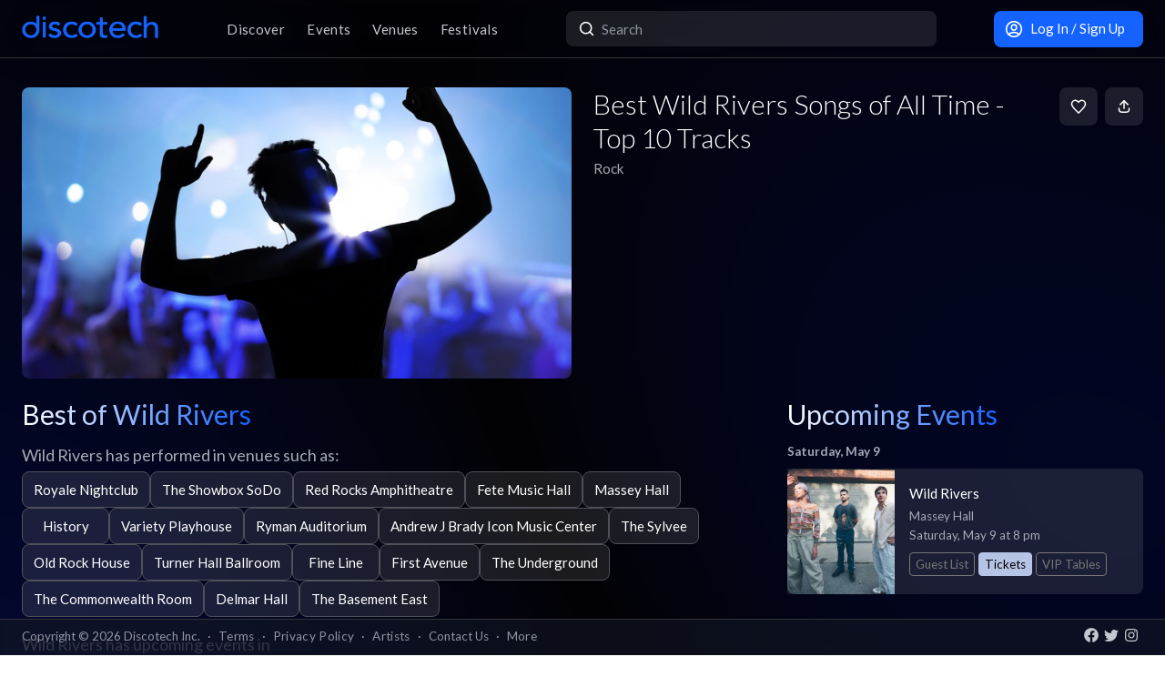

--- FILE ---
content_type: text/html; charset=utf-8
request_url: https://app.discotech.me/articles/best-wild-rivers-songs-of-all-time-top-tracks
body_size: 55360
content:
<!DOCTYPE html><html lang="en" class="__variable_8fb32a font-sans"><head><meta charSet="utf-8"/><meta name="viewport" content="width=device-width, initial-scale=1, maximum-scale=1"/><link rel="preload" as="image" href="https://d3nxoulyw7bc8u.cloudfront.net/images/artists/10832/cee27669-7f1b-4bdc-b13a-ad9d1e16ea5b.jpeg" fetchPriority="high"/><link rel="preload" as="image" href="https://images.discotech.me/events/None/160834d5-c17c-4830-becd-f10e701217af.jpg?auto=format&amp;width=240&amp;height=240&amp;q=45&amp;fit=crop" fetchPriority="high"/><link rel="stylesheet" href="/_next/static/css/81d670874da57d84.css" data-precedence="next"/><link rel="stylesheet" href="/_next/static/css/095a328da6175fb2.css" data-precedence="next"/><link rel="stylesheet" href="/_next/static/css/fed8ae7aeb16de69.css" data-precedence="next"/><link rel="stylesheet" href="/_next/static/css/3f6d283c2a447792.css" data-precedence="next"/><link rel="stylesheet" href="/_next/static/css/6b3753b058a780d9.css" data-precedence="next"/><link rel="stylesheet" href="/_next/static/css/c5b73f14d49e9247.css" data-precedence="next"/><link rel="stylesheet" href="/_next/static/css/431944509084d071.css" data-precedence="next"/><link rel="stylesheet" href="/_next/static/css/26a1a5c22ee4e247.css" data-precedence="next"/><link rel="stylesheet" href="/_next/static/css/135c3a10372f40f9.css" data-precedence="next"/><link rel="preload" as="script" fetchPriority="low" href="/_next/static/chunks/webpack-b4d57e4cab7aed0c.js"/><script src="/_next/static/chunks/fd9d1056-8dad740cb97b2cc9.js" async=""></script><script src="/_next/static/chunks/396464d2-88ed93eab28fe9ec.js" async=""></script><script src="/_next/static/chunks/5526-1884fcea5d5272ad.js" async=""></script><script src="/_next/static/chunks/main-app-e08f2cbd203e5de7.js" async=""></script><script src="/_next/static/chunks/dc112a36-13217b3351317b65.js" async=""></script><script src="/_next/static/chunks/1772-4d7f9787c32a7d17.js" async=""></script><script src="/_next/static/chunks/7882-9ca0d4ce9645bfc0.js" async=""></script><script src="/_next/static/chunks/app/global-error-d4af6e719460b0d2.js" async=""></script><script src="/_next/static/chunks/b536a0f1-24ef6339dc4df271.js" async=""></script><script src="/_next/static/chunks/2261-6ec41be541a17b8e.js" async=""></script><script src="/_next/static/chunks/6195-f468e998cd83a337.js" async=""></script><script src="/_next/static/chunks/9501-0778c991d149224b.js" async=""></script><script src="/_next/static/chunks/605-92323745e338c833.js" async=""></script><script src="/_next/static/chunks/3464-4281f3ae3600dd4d.js" async=""></script><script src="/_next/static/chunks/7061-b143f3d3d6b8f327.js" async=""></script><script src="/_next/static/chunks/477-5788108bbbee68ca.js" async=""></script><script src="/_next/static/chunks/3977-a814966016072b42.js" async=""></script><script src="/_next/static/chunks/668-16877d28728f3b45.js" async=""></script><script src="/_next/static/chunks/2932-e4c35528a532982d.js" async=""></script><script src="/_next/static/chunks/app/layout-904ec3b2c83bb033.js" async=""></script><script src="/_next/static/chunks/app/error-b6b875409e95e6c7.js" async=""></script><script src="/_next/static/chunks/app/not-found-868c594132ea7815.js" async=""></script><script src="/_next/static/chunks/97b211c4-20cd49dd48e33269.js" async=""></script><script src="/_next/static/chunks/7793-2b5e865549e1cb44.js" async=""></script><script src="/_next/static/chunks/6283-8bcae12ef43a2b58.js" async=""></script><script src="/_next/static/chunks/6457-3e231d32496d3854.js" async=""></script><script src="/_next/static/chunks/7051-bce792c1a6682863.js" async=""></script><script src="/_next/static/chunks/8785-9fa13efbcbcfe625.js" async=""></script><script src="/_next/static/chunks/3394-b92ee9b5a540f892.js" async=""></script><script src="/_next/static/chunks/1361-af9ab1c0dc21b042.js" async=""></script><script src="/_next/static/chunks/5598-a7459ad50458b322.js" async=""></script><script src="/_next/static/chunks/9219-2ef1899a850f53e9.js" async=""></script><script src="/_next/static/chunks/9551-b955e3569e4bc14f.js" async=""></script><script src="/_next/static/chunks/app/articles/%5BarticleSlug%5D/page-354c47b08f1a27e3.js" async=""></script><meta property="fb:app_id" content="492206150808073"/><meta name="apple-itunes-app" content="app-id=688089181"/><meta name="google-play-app" content="app-id=me.discotech"/><meta name="theme-color" content="#020206"/><title>Best Wild Rivers Songs of All Time - Top 10 Tracks</title><meta name="description" content="Best Wild Rivers Songs of All Time - Top 10 Tracks"/><link rel="manifest" href="/manifest.webmanifest" crossorigin="use-credentials"/><meta name="robots" content="index, follow"/><meta name="googlebot" content="index, follow, max-video-preview:-1, max-image-preview:large, max-snippet:-1"/><link rel="canonical" href="https://app.discotech.me/articles/best-wild-rivers-songs-of-all-time-top-tracks"/><meta property="og:title" content="Best Wild Rivers Songs of All Time - Top 10 Tracks"/><meta property="og:description" content="Best Wild Rivers Songs of All Time - Top 10 Tracks"/><meta property="og:url" content="https://app.discotech.me/articles/best-wild-rivers-songs-of-all-time-top-tracks"/><meta property="og:site_name" content="Discotech"/><meta property="og:locale" content="en_US"/><meta property="og:image" content="https://d3nxoulyw7bc8u.cloudfront.net/images/artists/10832/cee27669-7f1b-4bdc-b13a-ad9d1e16ea5b.jpeg"/><meta property="og:type" content="website"/><meta name="twitter:card" content="summary_large_image"/><meta name="twitter:title" content="Best Wild Rivers Songs of All Time - Top 10 Tracks"/><meta name="twitter:description" content="Best Wild Rivers Songs of All Time - Top 10 Tracks"/><meta name="twitter:image" content="https://d3nxoulyw7bc8u.cloudfront.net/images/artists/10832/cee27669-7f1b-4bdc-b13a-ad9d1e16ea5b.jpeg"/><link rel="icon" href="/favicon.ico" type="image/x-icon" sizes="48x48"/><link rel="icon" href="/icon.png?3876cd52b5e40295" type="image/png" sizes="180x180"/><link rel="apple-touch-icon" href="/apple-icon.png?3876cd52b5e40295" type="image/png" sizes="180x180"/><meta name="next-size-adjust"/><script type="application/ld+json">{"@context":"https://schema.org","@type":"WebSite","name":"Discotech","url":"https://app.discotech.me","potentialAction":{"@type":"SearchAction","target":"https://app.discotech.me/search?q={search_term_string}","query-input":"required name=search_term_string"}}</script><script type="application/ld+json">{"@context":"https://schema.org","@type":"Organization","name":"Discotech","url":"https://app.discotech.me","logo":"https://app.discotech.me/static/discotech_icon_128.png","email":"reservations@discotech.me","sameAs":["https://www.facebook.com/discotechapp","https://www.instagram.com/discotechapp/","https://twitter.com/discotechapp","https://www.discotech.me","https://help.discotech.me","https://www.threads.net/@discotechapp","https://www.tiktok.com/@discotechapp"]}</script><script type="application/ld+json">{"@context":"https://schema.org/","@type":["MobileApplication","WebApplication"],"name":"Discotech","operatingSystem":["IOS","ANDROID"],"applicationCategory":"LifestyleApplication","downloadUrl":["https://apps.apple.com/us/app/discotech-nightlife/id688089181","https://play.google.com/store/apps/details?id=me.discotech"],"offers":{"@type":"Offer","price":"0"},"aggregateRating":{"@type":"AggregateRating","ratingValue":"4.9","ratingCount":"8293"}}</script><script src="/_next/static/chunks/polyfills-42372ed130431b0a.js" noModule=""></script></head><body><!--$--><main class="layout_pageContent__mUG2U"><div class="w-full lg:mb-[2.5rem] style_canvasContainer__jhvbt p-0"></div><div class="w-full fixed top-0 border-b border-gray-950 hidden lg:flex z-[1398] px-3 md:px-6 style_navigation__sGx4P"><div class="flex items-center justify-between w-full"><a href="/"><div class="style_logoWrapper__MqlV5"><img alt="Discotech Logo" loading="lazy" width="150" height="35" decoding="async" data-nimg="1" class="style_logo__f8E50 style_blueLogo__W2F9L" style="color:transparent" src="/assets/images/discotech-blue-logo.png"/><img alt="Discotech Logo" loading="lazy" width="150" height="35" decoding="async" data-nimg="1" class="style_logo__f8E50 style_whiteLogo__UnVzN" style="color:transparent" src="/assets/images/discotech-white-logo.png"/></div></a><nav><ul><a class="text-light" href="/undefined/discover"><li class="tracking-wide relative">Discover</li></a><a class="text-light" href="/undefined/events"><li class="tracking-wide relative">Events</li></a><a class="text-light" href="/undefined/venues"><li class="tracking-wide relative">Venues</li></a><a class="text-light" href="/undefined/festivals"><li class="tracking-wide relative">Festivals</li></a></ul></nav><form class="relative my-0 my-md-4 w-[33%]" method="post"><div class="style_search__G7Kmk relative w-full flex justify-center items-center rounded-lg glow-on-hover z-[3000]"><img alt="main-search-icon" loading="lazy" width="20" height="20" decoding="async" data-nimg="1" class="absolute left-0 ml-3" style="color:transparent" src="/assets/icons/main-search.svg"/><input type="text" placeholder="Search" class="w-full"/></div></form><div><a target="" class="style_default__1lMFE style_primary__RImTA style_medium__jL8q4 style_noRightMargin__5EE4h min-w-[42px] mb-0" href="/login"><span class="flex items-center"><img alt="Filter Icon" loading="lazy" width="20" height="20" decoding="async" data-nimg="1" style="color:transparent" src="/assets/icons/user-profile.svg"/><span class="px-2">Log In / Sign Up</span></span></a></div></div></div><div class="max-w-screen-xl mx-auto w-full lg:mb-[2.5rem] lg:py-8 pb-28"><div><div class="rounded-lg px-0 flex w-full"><div class="relative hidden lg:block w-[calc(50%-2.25rem)] ml-6 mr-3" style="height:20rem"><div class="h-full flex cursor-pointer"><img alt="Main Image" fetchPriority="high" decoding="async" data-nimg="fill" class="hidden lg:block rounded-lg object-cover" style="position:absolute;height:100%;width:100%;left:0;top:0;right:0;bottom:0;color:transparent" src="https://d3nxoulyw7bc8u.cloudfront.net/images/artists/10832/cee27669-7f1b-4bdc-b13a-ad9d1e16ea5b.jpeg"/></div></div><div class="hidden lg:flex lg:flex-col lg:w-1/2 mt-4 lg:mt-0 pl-3 pr-6"><div class="flex w-full"><div class="flex-1 flex flex-col justify-end mr-3"><h1 class="hidden lg:block font-light mb-2 leading-tight">Best Wild Rivers Songs of All Time - Top 10 Tracks</h1><div class="flex"><div class="flex"><p class="whitespace-nowrap mb-0 leading-none">Rock</p></div></div></div><div><div class="flex justify-end"><span class="style_default__1lMFE min-w-[42px] lg:ml-2"><img alt="Filter Icon" loading="lazy" width="18" height="18" decoding="async" data-nimg="1" style="color:transparent" src="/assets/icons/heart-outline.svg"/></span><span class="style_default__1lMFE style_noRightMargin__5EE4h min-w-[42px]"><img alt="Filter Icon" loading="lazy" width="18" height="18" decoding="async" data-nimg="1" style="color:transparent" src="/assets/icons/share.svg"/></span></div></div></div></div></div><div class="relative block lg:hidden rounded-lg px-0"><div class="relative block lg:hidden pb-3 border-b border-gray-dark w-screen" style="min-height:18rem"><div class="style_backgroundImageWrapper__tXVWW"><img alt="Primary Image" fetchPriority="high" decoding="async" data-nimg="fill" class="block lg:hidden object-cover" style="position:absolute;height:100%;width:100%;left:0;top:0;right:0;bottom:0;color:transparent" src="https://d3nxoulyw7bc8u.cloudfront.net/images/artists/10832/cee27669-7f1b-4bdc-b13a-ad9d1e16ea5b.jpeg"/></div><!--$--><div class="block lg:hidden"><div style="height:3rem;width:100%;margin-left:-0.75rem"></div><div class="w-full flex h-[3rem] lg:none justify-between items-center py-2 bg-black/75 absolute top-0 px-3 z-10"><a href="/"><img alt="Discotech Logo" loading="lazy" width="120" height="2" decoding="async" data-nimg="1" style="color:transparent" src="/assets/images/discotech-white-logo.png"/></a><div class="flex"><div class="flex items-center bg-primary rounded-lg px-3 text-sm min-h-[2rem] mr-3.5">Use App</div><img alt="Search" loading="lazy" width="20" height="20" decoding="async" data-nimg="1" style="color:transparent" src="/assets/icons/search.svg"/></div></div></div><!--/$--><div class="absolute bottom-0 flex w-full"><div class="style_meta__CXcMz flex flex-col flex-1 p-3"><h2 class="pr-3 mb-2 leading-tight">Best Wild Rivers Songs of All Time - Top 10 Tracks</h2><div class="flex flex-wrap"><div class=""><p class="whitespace-nowrap leading-none mb-0">Rock</p></div></div></div><div class="flex pr-3 pb-3 items-end"><span class="style_default__1lMFE style_noRightMargin__5EE4h min-w-[42px]"><img alt="Filter Icon" loading="lazy" width="18" height="18" decoding="async" data-nimg="1" style="color:transparent" src="/assets/icons/share.svg"/></span></div></div></div></div><div class="flex lg:mt-6"><div class="w-full md:w-8/12 hidden lg:block pl-6 pr-3"><div class="flex justify-between items-start mb-4"><h1 class="mb-0 text-2xl lg:text-3xl font-normal leading-none"><span class="style_mainTitle__ifxO0 style_gradientToBlue__86lFm">Best of Wild Rivers</span></h1></div><div><div class="style_bestSongsWrapper__I8JRV"><div class="mb-8 style_artistMeta__Ttl65"><div class="mb-4"><p>Wild Rivers has performed in venues such as:</p><div class="flex flex-wrap gap-1"><a target="" class="style_default__1lMFE style_outline__p7gDO style_medium__jL8q4 style_noRightMargin__5EE4h min-w-[6rem] flex-grow sm:flex-grow-0 mb-0" href="/boston/royale-nightclub"><span>Royale Nightclub</span></a><a target="" class="style_default__1lMFE style_outline__p7gDO style_medium__jL8q4 style_noRightMargin__5EE4h min-w-[6rem] flex-grow sm:flex-grow-0 mb-0" href="/seattle/the-showbox-sodo"><span>The Showbox SoDo</span></a><a target="" class="style_default__1lMFE style_outline__p7gDO style_medium__jL8q4 style_noRightMargin__5EE4h min-w-[6rem] flex-grow sm:flex-grow-0 mb-0" href="/denver/red-rocks-amphitheatre"><span>Red Rocks Amphitheatre</span></a><a target="" class="style_default__1lMFE style_outline__p7gDO style_medium__jL8q4 style_noRightMargin__5EE4h min-w-[6rem] flex-grow sm:flex-grow-0 mb-0" href="/providence/fete-music-hall"><span>Fete Music Hall</span></a><a target="" class="style_default__1lMFE style_outline__p7gDO style_medium__jL8q4 style_noRightMargin__5EE4h min-w-[6rem] flex-grow sm:flex-grow-0 mb-0" href="/toronto/massey-hall"><span>Massey Hall</span></a><a target="" class="style_default__1lMFE style_outline__p7gDO style_medium__jL8q4 style_noRightMargin__5EE4h min-w-[6rem] flex-grow sm:flex-grow-0 mb-0" href="/toronto/history"><span>History</span></a><a target="" class="style_default__1lMFE style_outline__p7gDO style_medium__jL8q4 style_noRightMargin__5EE4h min-w-[6rem] flex-grow sm:flex-grow-0 mb-0" href="/atlanta/variety-playhouse"><span>Variety Playhouse</span></a><a target="" class="style_default__1lMFE style_outline__p7gDO style_medium__jL8q4 style_noRightMargin__5EE4h min-w-[6rem] flex-grow sm:flex-grow-0 mb-0" href="/nashville/ryman-auditorium"><span>Ryman Auditorium</span></a><a target="" class="style_default__1lMFE style_outline__p7gDO style_medium__jL8q4 style_noRightMargin__5EE4h min-w-[6rem] flex-grow sm:flex-grow-0 mb-0" href="/cincinnati/andrew-j-brady-icon-music-center"><span>Andrew J Brady Icon Music Center</span></a><a target="" class="style_default__1lMFE style_outline__p7gDO style_medium__jL8q4 style_noRightMargin__5EE4h min-w-[6rem] flex-grow sm:flex-grow-0 mb-0" href="/madison/the-sylvee"><span>The Sylvee</span></a><a target="" class="style_default__1lMFE style_outline__p7gDO style_medium__jL8q4 style_noRightMargin__5EE4h min-w-[6rem] flex-grow sm:flex-grow-0 mb-0" href="/st-louis/old-rock-house"><span>Old Rock House</span></a><a target="" class="style_default__1lMFE style_outline__p7gDO style_medium__jL8q4 style_noRightMargin__5EE4h min-w-[6rem] flex-grow sm:flex-grow-0 mb-0" href="/milwaukee/turner-hall-ballroom"><span>Turner Hall Ballroom</span></a><a target="" class="style_default__1lMFE style_outline__p7gDO style_medium__jL8q4 style_noRightMargin__5EE4h min-w-[6rem] flex-grow sm:flex-grow-0 mb-0" href="/minneapolis/fine-line"><span>Fine Line</span></a><a target="" class="style_default__1lMFE style_outline__p7gDO style_medium__jL8q4 style_noRightMargin__5EE4h min-w-[6rem] flex-grow sm:flex-grow-0 mb-0" href="/minneapolis/first-avenue"><span>First Avenue</span></a><a target="" class="style_default__1lMFE style_outline__p7gDO style_medium__jL8q4 style_noRightMargin__5EE4h min-w-[6rem] flex-grow sm:flex-grow-0 mb-0" href="/charlotte/the-underground"><span>The Underground</span></a><a target="" class="style_default__1lMFE style_outline__p7gDO style_medium__jL8q4 style_noRightMargin__5EE4h min-w-[6rem] flex-grow sm:flex-grow-0 mb-0" href="/salt-lake-city/the-commonwealth-room"><span>The Commonwealth Room</span></a><a target="" class="style_default__1lMFE style_outline__p7gDO style_medium__jL8q4 style_noRightMargin__5EE4h min-w-[6rem] flex-grow sm:flex-grow-0 mb-0" href="/st-louis/delmar-hall"><span>Delmar Hall</span></a><a target="" class="style_default__1lMFE style_outline__p7gDO style_medium__jL8q4 style_noRightMargin__5EE4h min-w-[6rem] flex-grow sm:flex-grow-0 mb-0" href="/nashville/the-basement-east"><span>The Basement East</span></a></div></div><div class="mb-4"><p>Wild Rivers has upcoming events in</p><div class="flex flex-wrap gap-1"><a target="" class="style_default__1lMFE style_outline__p7gDO style_medium__jL8q4 style_noRightMargin__5EE4h min-w-[6rem] flex-grow sm:flex-grow-0 mb-0" href="/events/38117657-wild-rivers-at-massey-hall"><span>Toronto at Massey Hall</span></a></div></div><p>Without further ado, here are Wild Rivers top 10 tracks of all time:</p></div><div><div><h2>1. Thinking &#x27;Bout Love</h2><div class="style_artists__LkqCI flex flex-wrap"><div class="mr-2 "><a class="text-primary hover:opacity-75" href="/artists/wild-rivers">Wild Rivers</a></div></div></div><div><h2>2. Speak Too Soon</h2><div class="style_artists__LkqCI flex flex-wrap"><div class="mr-2 "><a class="text-primary hover:opacity-75" href="/artists/wild-rivers">Wild Rivers</a></div></div></div><div><h2>3. Anyways, I Love You</h2><div class="style_artists__LkqCI flex flex-wrap"><div class="mr-2 "><a class="text-primary hover:opacity-75" href="/artists/wild-rivers">Wild Rivers</a></div></div></div><div><h2>4. Amsterdam</h2><div class="style_artists__LkqCI flex flex-wrap"><div class="mr-2 "><a class="text-primary hover:opacity-75" href="/artists/wild-rivers">Wild Rivers</a></div></div></div><div><h2>5. Heart Attack</h2><div class="style_artists__LkqCI flex flex-wrap"><div class="mr-2 "><a class="text-primary hover:opacity-75" href="/artists/wild-rivers">Wild Rivers</a></div></div></div><div><h2>6. Thinking &#x27;Bout Love</h2><div class="style_artists__LkqCI flex flex-wrap"><div class="mr-2 "><a class="text-primary hover:opacity-75" href="/artists/wild-rivers">Wild Rivers</a></div></div></div><div><h2>7. Wandering Child</h2><div class="style_artists__LkqCI flex flex-wrap"><div class="mr-2 "><a class="text-primary hover:opacity-75" href="/artists/wild-rivers">Wild Rivers</a></div></div></div><div><h2>8. Neon Stars</h2><div class="style_artists__LkqCI flex flex-wrap"><div class="mr-2 "><a class="text-primary hover:opacity-75" href="/artists/wild-rivers">Wild Rivers</a></div></div></div><div><h2>9. Bedrock</h2><div class="style_artists__LkqCI flex flex-wrap"><div class="mr-2 "><a class="text-primary hover:opacity-75" href="/artists/wild-rivers">Wild Rivers</a></div></div></div><div><h2>10. Never Better</h2><div class="style_artists__LkqCI flex flex-wrap"><div class="mr-2 "><a class="text-primary hover:opacity-75" href="/artists/wild-rivers">Wild Rivers</a></div></div></div></div><div class="mt-1"><h2>Wild Rivers Details</h2><p>Wild Rivers is an indie folk band based in Toronto, Ontario. The group, formed in 2015, was born out of Devan and Khalid, the duo that has experienced much success since they first met in Kingston in 2012.</p></div></div></div></div><div class="w-full md:w-4/12 hidden lg:block pl-3 pr-6"><h1 class="text-2xl lg:text-3xl font-normal leading-none"><span class="style_mainTitle__ifxO0 style_gradientToBlue__86lFm">Upcoming Events</span></h1><div><div class="relative p-0 mt-2 lg:mt-0"><div data-id="38117657"><p class="font-bold text-sm mb-1 sm:mb-2 block">Saturday, May 9</p><div class="relative"><a class="block" href="/events/38117657-wild-rivers-at-massey-hall"><div class="flex flex-col overflow-hidden"><div class="style_cardMobile__vaByV rounded-r-lg"><div class="flex"><div class="style_imgContainerMobile__g713z relative"><img alt="Massey Hall" fetchPriority="high" decoding="async" data-nimg="fill" class="object-cover rounded-l-lg" style="position:absolute;height:100%;width:100%;left:0;top:0;right:0;bottom:0;color:transparent" src="https://images.discotech.me/events/None/160834d5-c17c-4830-becd-f10e701217af.jpg?auto=format&amp;width=240&amp;height=240&amp;q=45&amp;fit=crop"/></div><div class="w-full flex-1"><div class="style_cardBodyMobile__QU0W7"><h5 class="clamp2 pb-1">Wild Rivers</h5><p class="style_venueMobile__BNelj clamp text-sm mb-0">Massey Hall<span></span></p><p class="mb-2 text-sm">Saturday, May 9 at 8 pm</p><div class="row style_ctasMobile__coPfo"><div class="flex pr-0 flex-wrap"><div class="flex flex-col items-stretch justify-start pb-1 mr-1"><div class="relative flex items-center justify-center py-1 px-1.5 rounded text-sm text-center leading-tight z-10 border border-secondary text-secondary">Guest List</div></div><div class="flex flex-col items-stretch justify-start pb-1 mr-1"><div class="relative flex items-center justify-center py-1 px-1.5 rounded text-sm text-center leading-tight z-10 border border-blue-light bg-blue-light text-black">Tickets</div></div><div class="flex flex-col items-stretch justify-start pb-1"><div class="relative flex items-center justify-center py-1 px-1.5 rounded text-sm text-center leading-tight z-10 border border-secondary text-secondary">VIP Tables</div></div></div></div></div></div></div></div></div></a></div></div></div></div></div></div><div class=""></div></div></div><div class="fixed bottom-0 w-full z-10"><div class="hidden lg:block px-3 lg:px-6 style_copyright__ORXHr"><div class="flex"><div class="flex items-center"><div class="text-gray text-sm py-2">Copyright © <!-- -->2026<!-- --> Discotech Inc.<span class="px-2">·</span><a class="text-sm tracking-wide transition-colors duration-300 hover:text-white text-gray text-gray hover:text-white" href="/terms">Terms</a><span class="px-2">·</span><a class="text-sm tracking-wide transition-colors duration-300 hover:text-white text-gray hover:text-white" href="/privacy_policy">Privacy Policy</a><span class="px-2">·</span><a class="text-sm tracking-wide transition-colors duration-300 hover:text-white text-gray text-gray hover:text-white" href="/artists">Artists</a><span class="px-2">·</span><span class="text-gray hover:text-white" role="button">Contact Us</span><span class="px-2">·</span><a class="text-sm tracking-wide transition-colors duration-300 hover:text-white text-gray text-gray hover:text-white" href="/resources">More</a></div></div><div class="py-2 flex-1 style_socialIcons__Fgbdq"><a href="https://www.facebook.com/discotechapp" target="_blank" class="me-1"><img alt="Connect With Us on Facebook!" loading="lazy" width="18" height="18" decoding="async" data-nimg="1" style="color:transparent" src="/assets/icons/footer-facebook.svg"/></a><a href="https://twitter.com/discotechapp" target="_blank" class="me-1"><img alt="Tweet @ Us!" loading="lazy" width="18" height="18" decoding="async" data-nimg="1" style="color:transparent" src="/assets/icons/footer-twitter.svg"/></a><a href="https://www.instagram.com/discotechapp/" target="_blank" class="me-1"><img alt="Follow Us on Instagram!" loading="lazy" width="18" height="18" decoding="async" data-nimg="1" style="color:transparent" src="/assets/icons/footer-insta.svg"/></a></div></div></div></div><div class="max-w-screen-xl mx-auto w-full lg:mb-[2.5rem]"><nav class="flex lg:hidden justify-center pt-2 style_footer__F_mXu"><ul class="style_iconContainer__3XmvD"><a class="style_link__P_lSn" href="/undefined/discover"><div class="style_item__F7Zap"><div class="w-8 h-8 relative"><img alt="main-Discover-icon" loading="lazy" decoding="async" data-nimg="fill" class="fill object-center object-contain" style="position:absolute;height:100%;width:100%;left:0;top:0;right:0;bottom:0;color:transparent" src="/assets/icons/home-icon.svg"/></div>Discover</div></a><a class="style_link__P_lSn" href="/undefined/events"><div class="style_item__F7Zap"><div class="w-8 h-8 relative"><img alt="main-Events-icon" loading="lazy" decoding="async" data-nimg="fill" class="fill object-center object-contain" style="position:absolute;height:100%;width:100%;left:0;top:0;right:0;bottom:0;color:transparent" src="/assets/icons/events-icon.svg"/></div>Events</div></a><a class="style_link__P_lSn" href="/login"><div class="style_item__F7Zap"><div class="w-8 h-8 relative"><img alt="main-Login-icon" loading="lazy" decoding="async" data-nimg="fill" class="fill object-center object-contain" style="position:absolute;height:100%;width:100%;left:0;top:0;right:0;bottom:0;color:transparent" src="/assets/icons/you-icon.svg"/></div>Login</div></a><a class="style_link__P_lSn" href="/undefined/venues"><div class="style_item__F7Zap"><div class="w-8 h-8 relative"><img alt="main-Venues-icon" loading="lazy" decoding="async" data-nimg="fill" class="fill object-center object-contain" style="position:absolute;height:100%;width:100%;left:0;top:0;right:0;bottom:0;color:transparent" src="/assets/icons/venues-icon.svg"/></div>Venues</div></a><a class="style_link__P_lSn" href="/undefined/festivals"><div class="style_item__F7Zap"><div class="w-8 h-8 relative"><img alt="main-Festivals-icon" loading="lazy" decoding="async" data-nimg="fill" class="fill object-center object-contain" style="position:absolute;height:100%;width:100%;left:0;top:0;right:0;bottom:0;color:transparent" src="/assets/icons/festivals-icon.svg"/></div>Festivals</div></a></ul></nav></div><div class="Toastify"></div><!--$--><!--/$--></main><!--/$--><script src="/_next/static/chunks/webpack-b4d57e4cab7aed0c.js" async=""></script><script>(self.__next_f=self.__next_f||[]).push([0]);self.__next_f.push([2,null])</script><script>self.__next_f.push([1,"1:HL[\"/_next/static/media/155cae559bbd1a77-s.p.woff2\",\"font\",{\"crossOrigin\":\"\",\"type\":\"font/woff2\"}]\n2:HL[\"/_next/static/media/4de1fea1a954a5b6-s.p.woff2\",\"font\",{\"crossOrigin\":\"\",\"type\":\"font/woff2\"}]\n3:HL[\"/_next/static/media/55c20a7790588da9-s.p.woff2\",\"font\",{\"crossOrigin\":\"\",\"type\":\"font/woff2\"}]\n4:HL[\"/_next/static/media/6d664cce900333ee-s.p.woff2\",\"font\",{\"crossOrigin\":\"\",\"type\":\"font/woff2\"}]\n5:HL[\"/_next/static/media/7ff6869a1704182a-s.p.woff2\",\"font\",{\"crossOrigin\":\"\",\"type\":\"font/woff2\"}]\n6:HL[\"/_next/static/css/81d670874da57d84.css\",\"style\"]\n7:HL[\"/_next/static/css/095a328da6175fb2.css\",\"style\"]\n8:HL[\"/_next/static/css/fed8ae7aeb16de69.css\",\"style\"]\n9:HL[\"/_next/static/css/3f6d283c2a447792.css\",\"style\"]\na:HL[\"/_next/static/css/6b3753b058a780d9.css\",\"style\"]\nb:HL[\"/_next/static/css/c5b73f14d49e9247.css\",\"style\"]\nc:HL[\"/_next/static/css/431944509084d071.css\",\"style\"]\nd:HL[\"/_next/static/css/26a1a5c22ee4e247.css\",\"style\"]\ne:HL[\"/_next/static/css/135c3a10372f40f9.css\",\"style\"]\n"])</script><script>self.__next_f.push([1,"f:I[12846,[],\"\"]\n12:I[4707,[],\"\"]\n14:I[36423,[],\"\"]\n17:I[57063,[\"4705\",\"static/chunks/dc112a36-13217b3351317b65.js\",\"1772\",\"static/chunks/1772-4d7f9787c32a7d17.js\",\"7882\",\"static/chunks/7882-9ca0d4ce9645bfc0.js\",\"6470\",\"static/chunks/app/global-error-d4af6e719460b0d2.js\"],\"default\"]\n13:[\"articleSlug\",\"best-wild-rivers-songs-of-all-time-top-tracks\",\"d\"]\n18:[]\n"])</script><script>self.__next_f.push([1,"0:[\"$\",\"$Lf\",null,{\"buildId\":\"54qzxmKe3oAHVndbqV8nO\",\"assetPrefix\":\"\",\"urlParts\":[\"\",\"articles\",\"best-wild-rivers-songs-of-all-time-top-tracks\"],\"initialTree\":[\"\",{\"children\":[\"articles\",{\"children\":[[\"articleSlug\",\"best-wild-rivers-songs-of-all-time-top-tracks\",\"d\"],{\"children\":[\"__PAGE__\",{}]}]}]},\"$undefined\",\"$undefined\",true],\"initialSeedData\":[\"\",{\"children\":[\"articles\",{\"children\":[[\"articleSlug\",\"best-wild-rivers-songs-of-all-time-top-tracks\",\"d\"],{\"children\":[\"__PAGE__\",{},[[\"$L10\",\"$L11\",[[\"$\",\"link\",\"0\",{\"rel\":\"stylesheet\",\"href\":\"/_next/static/css/135c3a10372f40f9.css\",\"precedence\":\"next\",\"crossOrigin\":\"$undefined\"}]]],null],null]},[null,[\"$\",\"$L12\",null,{\"parallelRouterKey\":\"children\",\"segmentPath\":[\"children\",\"articles\",\"children\",\"$13\",\"children\"],\"error\":\"$undefined\",\"errorStyles\":\"$undefined\",\"errorScripts\":\"$undefined\",\"template\":[\"$\",\"$L14\",null,{}],\"templateStyles\":\"$undefined\",\"templateScripts\":\"$undefined\",\"notFound\":\"$undefined\",\"notFoundStyles\":\"$undefined\"}]],null]},[null,[\"$\",\"$L12\",null,{\"parallelRouterKey\":\"children\",\"segmentPath\":[\"children\",\"articles\",\"children\"],\"error\":\"$undefined\",\"errorStyles\":\"$undefined\",\"errorScripts\":\"$undefined\",\"template\":[\"$\",\"$L14\",null,{}],\"templateStyles\":\"$undefined\",\"templateScripts\":\"$undefined\",\"notFound\":\"$undefined\",\"notFoundStyles\":\"$undefined\"}]],null]},[[[[\"$\",\"link\",\"0\",{\"rel\":\"stylesheet\",\"href\":\"/_next/static/css/81d670874da57d84.css\",\"precedence\":\"next\",\"crossOrigin\":\"$undefined\"}],[\"$\",\"link\",\"1\",{\"rel\":\"stylesheet\",\"href\":\"/_next/static/css/095a328da6175fb2.css\",\"precedence\":\"next\",\"crossOrigin\":\"$undefined\"}],[\"$\",\"link\",\"2\",{\"rel\":\"stylesheet\",\"href\":\"/_next/static/css/fed8ae7aeb16de69.css\",\"precedence\":\"next\",\"crossOrigin\":\"$undefined\"}],[\"$\",\"link\",\"3\",{\"rel\":\"stylesheet\",\"href\":\"/_next/static/css/3f6d283c2a447792.css\",\"precedence\":\"next\",\"crossOrigin\":\"$undefined\"}],[\"$\",\"link\",\"4\",{\"rel\":\"stylesheet\",\"href\":\"/_next/static/css/6b3753b058a780d9.css\",\"precedence\":\"next\",\"crossOrigin\":\"$undefined\"}],[\"$\",\"link\",\"5\",{\"rel\":\"stylesheet\",\"href\":\"/_next/static/css/c5b73f14d49e9247.css\",\"precedence\":\"next\",\"crossOrigin\":\"$undefined\"}],[\"$\",\"link\",\"6\",{\"rel\":\"stylesheet\",\"href\":\"/_next/static/css/431944509084d071.css\",\"precedence\":\"next\",\"crossOrigin\":\"$undefined\"}],[\"$\",\"link\",\"7\",{\"rel\":\"stylesheet\",\"href\":\"/_next/static/css/26a1a5c22ee4e247.css\",\"precedence\":\"next\",\"crossOrigin\":\"$undefined\"}]],\"$L15\"],null],null],\"couldBeIntercepted\":false,\"initialHead\":[null,\"$L16\"],\"globalErrorComponent\":\"$17\",\"missingSlots\":\"$W18\"}]\n"])</script><script>self.__next_f.push([1,"19:I[40809,[\"4705\",\"static/chunks/dc112a36-13217b3351317b65.js\",\"6689\",\"static/chunks/b536a0f1-24ef6339dc4df271.js\",\"2261\",\"static/chunks/2261-6ec41be541a17b8e.js\",\"1772\",\"static/chunks/1772-4d7f9787c32a7d17.js\",\"7882\",\"static/chunks/7882-9ca0d4ce9645bfc0.js\",\"6195\",\"static/chunks/6195-f468e998cd83a337.js\",\"9501\",\"static/chunks/9501-0778c991d149224b.js\",\"605\",\"static/chunks/605-92323745e338c833.js\",\"3464\",\"static/chunks/3464-4281f3ae3600dd4d.js\",\"7061\",\"static/chunks/7061-b143f3d3d6b8f327.js\",\"477\",\"static/chunks/477-5788108bbbee68ca.js\",\"3977\",\"static/chunks/3977-a814966016072b42.js\",\"668\",\"static/chunks/668-16877d28728f3b45.js\",\"2932\",\"static/chunks/2932-e4c35528a532982d.js\",\"3185\",\"static/chunks/app/layout-904ec3b2c83bb033.js\"],\"default\"]\n1a:I[41208,[\"4705\",\"static/chunks/dc112a36-13217b3351317b65.js\",\"6689\",\"static/chunks/b536a0f1-24ef6339dc4df271.js\",\"2261\",\"static/chunks/2261-6ec41be541a17b8e.js\",\"1772\",\"static/chunks/1772-4d7f9787c32a7d17.js\",\"7882\",\"static/chunks/7882-9ca0d4ce9645bfc0.js\",\"6195\",\"static/chunks/6195-f468e998cd83a337.js\",\"9501\",\"static/chunks/9501-0778c991d149224b.js\",\"605\",\"static/chunks/605-92323745e338c833.js\",\"3464\",\"static/chunks/3464-4281f3ae3600dd4d.js\",\"7061\",\"static/chunks/7061-b143f3d3d6b8f327.js\",\"477\",\"static/chunks/477-5788108bbbee68ca.js\",\"3977\",\"static/chunks/3977-a814966016072b42.js\",\"668\",\"static/chunks/668-16877d28728f3b45.js\",\"2932\",\"static/chunks/2932-e4c35528a532982d.js\",\"3185\",\"static/chunks/app/layout-904ec3b2c83bb033.js\"],\"SkeletonTheme\"]\n1b:\"$Sreact.suspense\"\n1c:I[12850,[\"4705\",\"static/chunks/dc112a36-13217b3351317b65.js\",\"6689\",\"static/chunks/b536a0f1-24ef6339dc4df271.js\",\"2261\",\"static/chunks/2261-6ec41be541a17b8e.js\",\"1772\",\"static/chunks/1772-4d7f9787c32a7d17.js\",\"7882\",\"static/chunks/7882-9ca0d4ce9645bfc0.js\",\"6195\",\"static/chunks/6195-f468e998cd83a337.js\",\"9501\",\"static/chunks/9501-0778c991d149224b.js\",\"605\",\"static/chunks/605-92323745e338c833.js\",\"3464\",\"static/chunks/3464-4281f3ae3600dd4d.js\",\"7061\",\"static/chunks/7061-b143f3d3d6b8f327.js\",\"477\",\"static/chun"])</script><script>self.__next_f.push([1,"ks/477-5788108bbbee68ca.js\",\"3977\",\"static/chunks/3977-a814966016072b42.js\",\"668\",\"static/chunks/668-16877d28728f3b45.js\",\"2932\",\"static/chunks/2932-e4c35528a532982d.js\",\"3185\",\"static/chunks/app/layout-904ec3b2c83bb033.js\"],\"LoadingProvider\"]\n1d:I[13151,[\"4705\",\"static/chunks/dc112a36-13217b3351317b65.js\",\"6689\",\"static/chunks/b536a0f1-24ef6339dc4df271.js\",\"2261\",\"static/chunks/2261-6ec41be541a17b8e.js\",\"1772\",\"static/chunks/1772-4d7f9787c32a7d17.js\",\"7882\",\"static/chunks/7882-9ca0d4ce9645bfc0.js\",\"6195\",\"static/chunks/6195-f468e998cd83a337.js\",\"9501\",\"static/chunks/9501-0778c991d149224b.js\",\"605\",\"static/chunks/605-92323745e338c833.js\",\"3464\",\"static/chunks/3464-4281f3ae3600dd4d.js\",\"7061\",\"static/chunks/7061-b143f3d3d6b8f327.js\",\"477\",\"static/chunks/477-5788108bbbee68ca.js\",\"3977\",\"static/chunks/3977-a814966016072b42.js\",\"668\",\"static/chunks/668-16877d28728f3b45.js\",\"2932\",\"static/chunks/2932-e4c35528a532982d.js\",\"3185\",\"static/chunks/app/layout-904ec3b2c83bb033.js\"],\"GlobalProvider\"]\n1e:I[54086,[\"4705\",\"static/chunks/dc112a36-13217b3351317b65.js\",\"6689\",\"static/chunks/b536a0f1-24ef6339dc4df271.js\",\"2261\",\"static/chunks/2261-6ec41be541a17b8e.js\",\"1772\",\"static/chunks/1772-4d7f9787c32a7d17.js\",\"7882\",\"static/chunks/7882-9ca0d4ce9645bfc0.js\",\"6195\",\"static/chunks/6195-f468e998cd83a337.js\",\"9501\",\"static/chunks/9501-0778c991d149224b.js\",\"605\",\"static/chunks/605-92323745e338c833.js\",\"3464\",\"static/chunks/3464-4281f3ae3600dd4d.js\",\"7061\",\"static/chunks/7061-b143f3d3d6b8f327.js\",\"477\",\"static/chunks/477-5788108bbbee68ca.js\",\"3977\",\"static/chunks/3977-a814966016072b42.js\",\"668\",\"static/chunks/668-16877d28728f3b45.js\",\"2932\",\"static/chunks/2932-e4c35528a532982d.js\",\"3185\",\"static/chunks/app/layout-904ec3b2c83bb033.js\"],\"default\"]\n1f:I[98349,[\"4705\",\"static/chunks/dc112a36-13217b3351317b65.js\",\"6689\",\"static/chunks/b536a0f1-24ef6339dc4df271.js\",\"2261\",\"static/chunks/2261-6ec41be541a17b8e.js\",\"1772\",\"static/chunks/1772-4d7f9787c32a7d17.js\",\"7882\",\"static/chunks/7882-9ca0d4ce9645bfc0.js\",\"6195\",\"static/chunks/6195-f468e9"])</script><script>self.__next_f.push([1,"98cd83a337.js\",\"9501\",\"static/chunks/9501-0778c991d149224b.js\",\"605\",\"static/chunks/605-92323745e338c833.js\",\"3464\",\"static/chunks/3464-4281f3ae3600dd4d.js\",\"7061\",\"static/chunks/7061-b143f3d3d6b8f327.js\",\"477\",\"static/chunks/477-5788108bbbee68ca.js\",\"3977\",\"static/chunks/3977-a814966016072b42.js\",\"668\",\"static/chunks/668-16877d28728f3b45.js\",\"2932\",\"static/chunks/2932-e4c35528a532982d.js\",\"3185\",\"static/chunks/app/layout-904ec3b2c83bb033.js\"],\"default\"]\n20:I[73691,[\"4705\",\"static/chunks/dc112a36-13217b3351317b65.js\",\"1772\",\"static/chunks/1772-4d7f9787c32a7d17.js\",\"7882\",\"static/chunks/7882-9ca0d4ce9645bfc0.js\",\"7601\",\"static/chunks/app/error-b6b875409e95e6c7.js\"],\"default\"]\n22:I[71197,[\"4705\",\"static/chunks/dc112a36-13217b3351317b65.js\",\"6689\",\"static/chunks/b536a0f1-24ef6339dc4df271.js\",\"2261\",\"static/chunks/2261-6ec41be541a17b8e.js\",\"1772\",\"static/chunks/1772-4d7f9787c32a7d17.js\",\"7882\",\"static/chunks/7882-9ca0d4ce9645bfc0.js\",\"6195\",\"static/chunks/6195-f468e998cd83a337.js\",\"9501\",\"static/chunks/9501-0778c991d149224b.js\",\"605\",\"static/chunks/605-92323745e338c833.js\",\"3464\",\"static/chunks/3464-4281f3ae3600dd4d.js\",\"7061\",\"static/chunks/7061-b143f3d3d6b8f327.js\",\"477\",\"static/chunks/477-5788108bbbee68ca.js\",\"3977\",\"static/chunks/3977-a814966016072b42.js\",\"668\",\"static/chunks/668-16877d28728f3b45.js\",\"2932\",\"static/chunks/2932-e4c35528a532982d.js\",\"3185\",\"static/chunks/app/layout-904ec3b2c83bb033.js\"],\"default\"]\n23:I[24691,[\"4705\",\"static/chunks/dc112a36-13217b3351317b65.js\",\"6689\",\"static/chunks/b536a0f1-24ef6339dc4df271.js\",\"2261\",\"static/chunks/2261-6ec41be541a17b8e.js\",\"1772\",\"static/chunks/1772-4d7f9787c32a7d17.js\",\"7882\",\"static/chunks/7882-9ca0d4ce9645bfc0.js\",\"6195\",\"static/chunks/6195-f468e998cd83a337.js\",\"9501\",\"static/chunks/9501-0778c991d149224b.js\",\"605\",\"static/chunks/605-92323745e338c833.js\",\"3464\",\"static/chunks/3464-4281f3ae3600dd4d.js\",\"7061\",\"static/chunks/7061-b143f3d3d6b8f327.js\",\"477\",\"static/chunks/477-5788108bbbee68ca.js\",\"3977\",\"static/chunks/3977-a814966016072b42.js\",\"668\",\"static/chunks"])</script><script>self.__next_f.push([1,"/668-16877d28728f3b45.js\",\"2932\",\"static/chunks/2932-e4c35528a532982d.js\",\"3185\",\"static/chunks/app/layout-904ec3b2c83bb033.js\"],\"default\"]\n24:I[82923,[\"4705\",\"static/chunks/dc112a36-13217b3351317b65.js\",\"6689\",\"static/chunks/b536a0f1-24ef6339dc4df271.js\",\"2261\",\"static/chunks/2261-6ec41be541a17b8e.js\",\"1772\",\"static/chunks/1772-4d7f9787c32a7d17.js\",\"7882\",\"static/chunks/7882-9ca0d4ce9645bfc0.js\",\"6195\",\"static/chunks/6195-f468e998cd83a337.js\",\"9501\",\"static/chunks/9501-0778c991d149224b.js\",\"605\",\"static/chunks/605-92323745e338c833.js\",\"3464\",\"static/chunks/3464-4281f3ae3600dd4d.js\",\"7061\",\"static/chunks/7061-b143f3d3d6b8f327.js\",\"477\",\"static/chunks/477-5788108bbbee68ca.js\",\"3977\",\"static/chunks/3977-a814966016072b42.js\",\"668\",\"static/chunks/668-16877d28728f3b45.js\",\"2932\",\"static/chunks/2932-e4c35528a532982d.js\",\"3185\",\"static/chunks/app/layout-904ec3b2c83bb033.js\"],\"default\"]\n25:I[97061,[\"4705\",\"static/chunks/dc112a36-13217b3351317b65.js\",\"6689\",\"static/chunks/b536a0f1-24ef6339dc4df271.js\",\"2261\",\"static/chunks/2261-6ec41be541a17b8e.js\",\"1772\",\"static/chunks/1772-4d7f9787c32a7d17.js\",\"7882\",\"static/chunks/7882-9ca0d4ce9645bfc0.js\",\"6195\",\"static/chunks/6195-f468e998cd83a337.js\",\"9501\",\"static/chunks/9501-0778c991d149224b.js\",\"605\",\"static/chunks/605-92323745e338c833.js\",\"3464\",\"static/chunks/3464-4281f3ae3600dd4d.js\",\"7061\",\"static/chunks/7061-b143f3d3d6b8f327.js\",\"477\",\"static/chunks/477-5788108bbbee68ca.js\",\"3977\",\"static/chunks/3977-a814966016072b42.js\",\"668\",\"static/chunks/668-16877d28728f3b45.js\",\"2932\",\"static/chunks/2932-e4c35528a532982d.js\",\"3185\",\"static/chunks/app/layout-904ec3b2c83bb033.js\"],\"ToastContainer\"]\n26:I[1952,[\"4705\",\"static/chunks/dc112a36-13217b3351317b65.js\",\"6689\",\"static/chunks/b536a0f1-24ef6339dc4df271.js\",\"2261\",\"static/chunks/2261-6ec41be541a17b8e.js\",\"1772\",\"static/chunks/1772-4d7f9787c32a7d17.js\",\"7882\",\"static/chunks/7882-9ca0d4ce9645bfc0.js\",\"6195\",\"static/chunks/6195-f468e998cd83a337.js\",\"9501\",\"static/chunks/9501-0778c991d149224b.js\",\"605\",\"static/chunks/605-92323745e338c833."])</script><script>self.__next_f.push([1,"js\",\"3464\",\"static/chunks/3464-4281f3ae3600dd4d.js\",\"7061\",\"static/chunks/7061-b143f3d3d6b8f327.js\",\"477\",\"static/chunks/477-5788108bbbee68ca.js\",\"3977\",\"static/chunks/3977-a814966016072b42.js\",\"668\",\"static/chunks/668-16877d28728f3b45.js\",\"2932\",\"static/chunks/2932-e4c35528a532982d.js\",\"3185\",\"static/chunks/app/layout-904ec3b2c83bb033.js\"],\"SpeedInsights\"]\n27:I[88291,[\"4705\",\"static/chunks/dc112a36-13217b3351317b65.js\",\"6689\",\"static/chunks/b536a0f1-24ef6339dc4df271.js\",\"2261\",\"static/chunks/2261-6ec41be541a17b8e.js\",\"1772\",\"static/chunks/1772-4d7f9787c32a7d17.js\",\"7882\",\"static/chunks/7882-9ca0d4ce9645bfc0.js\",\"6195\",\"static/chunks/6195-f468e998cd83a337.js\",\"9501\",\"static/chunks/9501-0778c991d149224b.js\",\"605\",\"static/chunks/605-92323745e338c833.js\",\"3464\",\"static/chunks/3464-4281f3ae3600dd4d.js\",\"7061\",\"static/chunks/7061-b143f3d3d6b8f327.js\",\"477\",\"static/chunks/477-5788108bbbee68ca.js\",\"3977\",\"static/chunks/3977-a814966016072b42.js\",\"668\",\"static/chunks/668-16877d28728f3b45.js\",\"2932\",\"static/chunks/2932-e4c35528a532982d.js\",\"3185\",\"static/chunks/app/layout-904ec3b2c83bb033.js\"],\"Analytics\"]\n"])</script><script>self.__next_f.push([1,"15:[\"$\",\"html\",null,{\"lang\":\"en\",\"className\":\"__variable_8fb32a font-sans\",\"children\":[[\"$\",\"head\",null,{\"children\":[[\"$\",\"meta\",null,{\"property\":\"fb:app_id\",\"content\":\"492206150808073\"}],[\"$\",\"meta\",null,{\"name\":\"apple-itunes-app\",\"content\":\"app-id=688089181\"}],[\"$\",\"meta\",null,{\"name\":\"google-play-app\",\"content\":\"app-id=me.discotech\"}],[\"$\",\"script\",null,{\"type\":\"application/ld+json\",\"dangerouslySetInnerHTML\":{\"__html\":\"{\\\"@context\\\":\\\"https://schema.org\\\",\\\"@type\\\":\\\"WebSite\\\",\\\"name\\\":\\\"Discotech\\\",\\\"url\\\":\\\"https://app.discotech.me\\\",\\\"potentialAction\\\":{\\\"@type\\\":\\\"SearchAction\\\",\\\"target\\\":\\\"https://app.discotech.me/search?q={search_term_string}\\\",\\\"query-input\\\":\\\"required name=search_term_string\\\"}}\"},\"suppressHydrationWarning\":true}],[\"$\",\"script\",null,{\"type\":\"application/ld+json\",\"dangerouslySetInnerHTML\":{\"__html\":\"{\\\"@context\\\":\\\"https://schema.org\\\",\\\"@type\\\":\\\"Organization\\\",\\\"name\\\":\\\"Discotech\\\",\\\"url\\\":\\\"https://app.discotech.me\\\",\\\"logo\\\":\\\"https://app.discotech.me/static/discotech_icon_128.png\\\",\\\"email\\\":\\\"reservations@discotech.me\\\",\\\"sameAs\\\":[\\\"https://www.facebook.com/discotechapp\\\",\\\"https://www.instagram.com/discotechapp/\\\",\\\"https://twitter.com/discotechapp\\\",\\\"https://www.discotech.me\\\",\\\"https://help.discotech.me\\\",\\\"https://www.threads.net/@discotechapp\\\",\\\"https://www.tiktok.com/@discotechapp\\\"]}\"},\"suppressHydrationWarning\":true}],[\"$\",\"script\",null,{\"type\":\"application/ld+json\",\"dangerouslySetInnerHTML\":{\"__html\":\"{\\\"@context\\\":\\\"https://schema.org/\\\",\\\"@type\\\":[\\\"MobileApplication\\\",\\\"WebApplication\\\"],\\\"name\\\":\\\"Discotech\\\",\\\"operatingSystem\\\":[\\\"IOS\\\",\\\"ANDROID\\\"],\\\"applicationCategory\\\":\\\"LifestyleApplication\\\",\\\"downloadUrl\\\":[\\\"https://apps.apple.com/us/app/discotech-nightlife/id688089181\\\",\\\"https://play.google.com/store/apps/details?id=me.discotech\\\"],\\\"offers\\\":{\\\"@type\\\":\\\"Offer\\\",\\\"price\\\":\\\"0\\\"},\\\"aggregateRating\\\":{\\\"@type\\\":\\\"AggregateRating\\\",\\\"ratingValue\\\":\\\"4.9\\\",\\\"ratingCount\\\":\\\"8293\\\"}}\"},\"suppressHydrationWarning\":true}]]}],[\"$\",\"body\",null,{\"children\":[\"$\",\"$L19\",null,{\"children\":[\"$\",\"$L1a\",null,{\"baseColor\":\"#121623\",\"highlightColor\":\"#414449\",\"children\":[\"$\",\"$1b\",null,{\"children\":[\"$\",\"$L1c\",null,{\"queriesKey\":\"\",\"children\":[\"$\",\"$L1d\",null,{\"children\":[\"$\",\"main\",null,{\"className\":\"layout_pageContent__mUG2U\",\"children\":[[\"$\",\"$L1e\",null,{}],[\"$\",\"$L1f\",null,{}],[\"$\",\"$L12\",null,{\"parallelRouterKey\":\"children\",\"segmentPath\":[\"children\"],\"error\":\"$20\",\"errorStyles\":[],\"errorScripts\":[],\"template\":[\"$\",\"$L14\",null,{}],\"templateStyles\":\"$undefined\",\"templateScripts\":\"$undefined\",\"notFound\":\"$L21\",\"notFoundStyles\":[]}],[\"$\",\"$L22\",null,{}],[\"$\",\"$L23\",null,{}],[\"$\",\"$L24\",null,{}],[\"$\",\"$L25\",null,{\"pauseOnFocusLoss\":true,\"theme\":\"dark\"}],[\"$\",\"$L26\",null,{}],[\"$\",\"$L27\",null,{}]]}]}]}]}]}]}]}]]}]\n"])</script><script>self.__next_f.push([1,"28:I[17489,[\"1772\",\"static/chunks/1772-4d7f9787c32a7d17.js\",\"6195\",\"static/chunks/6195-f468e998cd83a337.js\",\"3977\",\"static/chunks/3977-a814966016072b42.js\",\"9160\",\"static/chunks/app/not-found-868c594132ea7815.js\"],\"default\"]\n29:I[72972,[\"1772\",\"static/chunks/1772-4d7f9787c32a7d17.js\",\"6195\",\"static/chunks/6195-f468e998cd83a337.js\",\"3977\",\"static/chunks/3977-a814966016072b42.js\",\"9160\",\"static/chunks/app/not-found-868c594132ea7815.js\"],\"\"]\n21:[\"$\",\"div\",null,{\"children\":[[\"$\",\"$L28\",null,{\"title\":\"Not Found\"}],[\"$\",\"div\",null,{\"className\":\"flex flex-col items-center justify-center h-[calc(100vh-8rem)]\",\"children\":[[\"$\",\"div\",null,{\"style\":{\"fontSize\":\"3rem\"},\"children\":\"🫠\"}],[\"$\",\"h1\",null,{\"children\":\"Page Not Found\"}],[\"$\",\"$L29\",null,{\"href\":\"/\",\"className\":\"text-primary hover:text-white\",\"children\":\"Go back home\"}]]}]]}]\n"])</script><script>self.__next_f.push([1,"2a:I[19072,[\"4705\",\"static/chunks/dc112a36-13217b3351317b65.js\",\"8851\",\"static/chunks/97b211c4-20cd49dd48e33269.js\",\"2261\",\"static/chunks/2261-6ec41be541a17b8e.js\",\"1772\",\"static/chunks/1772-4d7f9787c32a7d17.js\",\"7882\",\"static/chunks/7882-9ca0d4ce9645bfc0.js\",\"6195\",\"static/chunks/6195-f468e998cd83a337.js\",\"9501\",\"static/chunks/9501-0778c991d149224b.js\",\"605\",\"static/chunks/605-92323745e338c833.js\",\"3464\",\"static/chunks/3464-4281f3ae3600dd4d.js\",\"7793\",\"static/chunks/7793-2b5e865549e1cb44.js\",\"6283\",\"static/chunks/6283-8bcae12ef43a2b58.js\",\"6457\",\"static/chunks/6457-3e231d32496d3854.js\",\"7051\",\"static/chunks/7051-bce792c1a6682863.js\",\"8785\",\"static/chunks/8785-9fa13efbcbcfe625.js\",\"3977\",\"static/chunks/3977-a814966016072b42.js\",\"668\",\"static/chunks/668-16877d28728f3b45.js\",\"3394\",\"static/chunks/3394-b92ee9b5a540f892.js\",\"1361\",\"static/chunks/1361-af9ab1c0dc21b042.js\",\"5598\",\"static/chunks/5598-a7459ad50458b322.js\",\"9219\",\"static/chunks/9219-2ef1899a850f53e9.js\",\"9551\",\"static/chunks/9551-b955e3569e4bc14f.js\",\"1134\",\"static/chunks/app/articles/%5BarticleSlug%5D/page-354c47b08f1a27e3.js\"],\"PageProvider\"]\n35:I[42833,[\"4705\",\"static/chunks/dc112a36-13217b3351317b65.js\",\"8851\",\"static/chunks/97b211c4-20cd49dd48e33269.js\",\"2261\",\"static/chunks/2261-6ec41be541a17b8e.js\",\"1772\",\"static/chunks/1772-4d7f9787c32a7d17.js\",\"7882\",\"static/chunks/7882-9ca0d4ce9645bfc0.js\",\"6195\",\"static/chunks/6195-f468e998cd83a337.js\",\"9501\",\"static/chunks/9501-0778c991d149224b.js\",\"605\",\"static/chunks/605-92323745e338c833.js\",\"3464\",\"static/chunks/3464-4281f3ae3600dd4d.js\",\"7793\",\"static/chunks/7793-2b5e865549e1cb44.js\",\"6283\",\"static/chunks/6283-8bcae12ef43a2b58.js\",\"6457\",\"static/chunks/6457-3e231d32496d3854.js\",\"7051\",\"static/chunks/7051-bce792c1a6682863.js\",\"8785\",\"static/chunks/8785-9fa13efbcbcfe625.js\",\"3977\",\"static/chunks/3977-a814966016072b42.js\",\"668\",\"static/chunks/668-16877d28728f3b45.js\",\"3394\",\"static/chunks/3394-b92ee9b5a540f892.js\",\"1361\",\"static/chunks/1361-af9ab1c0dc21b042.js\",\"5598\",\"static/chunks/5598-a7459ad50458b322.js\","])</script><script>self.__next_f.push([1,"\"9219\",\"static/chunks/9219-2ef1899a850f53e9.js\",\"9551\",\"static/chunks/9551-b955e3569e4bc14f.js\",\"1134\",\"static/chunks/app/articles/%5BarticleSlug%5D/page-354c47b08f1a27e3.js\"],\"default\"]\n2b:T4f6, Madison has a new live entertainment venue: The Sylvee, a three-story theater in the Capitol East District that its creators say will help define Madison as a destination for touring artists.\r\n\r\nThe Americana band Nathaniel Rateliff and the Night Sweats will christen the space tonight with a sold-out show at the new theater — a cavernous, industrial-chic 45,000 square-foot theater space with a capacity for 2,500 people, nestled on the lower floors of the new Gebhardt Building at 25 S. Livingston St.\r\n\r\nFrank Productions, the 54-year-old Madison-based music promotion company, owns and will operate the space. From its buffed concrete standing-only ground floor to the sightlines from its balconies, it’s a theater that company leaders say has been engineered with concertgoers in mind.\r\n\r\n“This has been built up from the ground to be a concert venue,” said Scott Leslie, the co-president of Frank Productions’ local promotional arm FPC Live. “This isn’t a movie theater or an old warehouse.”\r\n\r\nThe contrast Leslie painted is a nod to the older venues that have historically hosted Madison music events. The Majestic Theatre, the Orpheum Theater and the Barrymore Theatre were moviehouses or vaudeville theaters before they became concert venues.2c:T55b,First Avenue is celebrated as one of the longest-running, independently owned and operated venues in the United States. Our commitment to independence is led by the belief that unique, locally-owned live music rooms are imperative to the health of the community and economy. First Avenue is dedicated to promoting artistic expression in diverse voices old and new, to provide a community by offering artists a stage and a mic, and fans a place to gather. First Avenue owns and operates The Depot Tavern, the 7th St Entry, the Turf Club, the Fine Line, The Fitzgerald Theater,"])</script><script>self.__next_f.push([1," the First Avenue Mainroom, and co-operates the Palace Theatre.\r\n\r\nAs the musical epicenter of the Twin Cities, First Avenue—and by extension, the venues it owns and operates—opens its doors to all music lovers who are First Avenue’s past, present, and future.\r\n\r\nWe’re proud to foster relationships with artists and musicians at all stages in their careers, whether it’s playing their first show at the 7th St Entry, selling out multiple nights at First Avenue, or playing one of our other independently owned venues like Turf Club, Fine Line, The Fitzgerald Theater, and the co-operated Palace Theatre.\r\n\r\nFirst Avenue has served as the launching pad for countless artists and bands like Hüsker Dü, the Replacements, Semisonic, Atmosphere, Soul Asylum, Lizzo, Prince, and many more.2d:T4db,National acts headline this rocking, historic music club known for launching Springsteen \u0026 Bon Jovi.\r\n\r\nThe Stone Pony, one of the world’s best known music venues, opened its doors on Feb. 8, 1974 in a building which formerly housed a popular restaurant called Mrs. Jay’s. Founders John P. “Jack” Roig and Robert “Butch” Pielka first met while working in a club on the boardwalk in Seaside Heights. Roig purchased the building which then housed an abandoned disco called The Magic Touch, and enlisted the managerial skills and construction talents of friend and former co-worker Pielka as general manager and minority partner.\r\n\r\nFor many years, Pony staff and early patrons believed the club’s name came to Pielka in a dream. But in late December of 2014, Roig revealed that he was out with a young woman in October of 1973, and she was wearing a shirt with small horses all over the front of it. Jack says the shirt inspired the name.\r\n\r\nNeither Butch nor Jack could not foresee that their venture would become an integral and irreplaceable part of Asbury Park history. The Stone Pony was about to take a prominent place in an evolving music scene which began at clubs like the Upstage, the Student Prince, and the Sunshine-In.2"])</script><script>self.__next_f.push([1,"e:T66f,The Starlite Room is a live entertainment venue founded in 2004, open to all genres and walks of life and follows the rich musical history led by previous incarnations in the same building such as the Bronx, the Rev, and Lush. The building was designed by Herbert Magoon and George Heath MacDonald, two of Edmonton’s most prolific architects and was constructed in 1925 by the Salvation Army. \r\n\r\nThe history of the The Starlite Room began as The Old Citadel  built in Downtown Edmonton one block south of Jasper Avenue, the main artery of the city. The brick building was originally formed as a “citadel” (church or place of worship) for the Salvation Army. By 1965 it was converted into the first venue of the Citadel Theatre company, with the company taking its name from the name of the building. After the company moved to a new purpose-built theatre building on Churchill Square in 1978, the building was converted into a concert hall named The BRONX. It hosted a variety of concerts including then unknown American bands Nirvana and Green Day. In 1993 the Bronx changed to the Rev Cabaret and Lush, and in 2003 the Rev closed and was reopened as The Starlite Room in 2004. \r\n\r\nThe venue has been home to thousands of iconic performances from Questlove, to Against Me!, Run The Jewels, Edward Sharpe \u0026 The Magnetic Zeros, Feist, Mastodon, MGMT, Amon Amarth, Avenged Sevenfold, Death From Above 1979, The Dillinger Escape Plan Marianas Trench, Metric, Nightwish, Propagandhi, The Smalls, GWAR \u0026 so many more. The Starlite Room has become an Edmonton mainstay to which many local concert goers have a long history and fond memories with.2f:Tacb,"])</script><script>self.__next_f.push([1,"The Metro stage is a lot of things to a lot of people—a big break, a headliner’s dream, and even a wedding altar—but no matter what transpires under the nearly hundred-year-old roof, one thing remains the sole focus—the music.\r\n\r\nJoe Shanahan began his journey in artistic propriety as a Columbia College graduate with a keen ear for the underground music shaking Chicago’s musical core. Shanahan spent his post-collegiate years trekking to New York and London to experience the happenings redefining the global arts community. He returned with an “act local, think global” business philosophy and an urge to fill the void in his home city’s art scene. Shanahan began throwing fringe gatherings in his loft, but soon the crowds, and his ambition, grew too large for the space.\r\n\r\nIt seems appropriate that a venue that’s blazed its own trail began with a band doing just the same. R.E.M., the off-kilter Georgians shaking garages and dorm rooms across the country, landed at Metro for a last-minute slot in Metro’s “big room.” With a five-dollar ticket and an enthusiastic crowd, Shanahan was left with enough cash to treat the staff to a round of pizza at the end of the night. He called Metro’s pilot show a resounding victory.\r\n\r\nWhile the benchmark for success has changed over the years at Metro, the ideology has remained stalwart. Cross platforms; break boundaries; and pool talent from the local, regional and national levels. Local H took the stage with Nirvana’s groundbreaking set still settling into the stage’s grooves. Elliott Smith’s Chicago swan song rang through the building in the same month as Sleater-Kinney’s fiery feminist punk.\r\n\r\nMetro isn’t in the business of simply buying talent, though—breeding the acts gracing the stage is engrained in the venue’s artistic credo. Year in and year out for over three decades, the Metro roster has maintained a delicate balance between national headliners and local up-and-comers. With every musical movement that has swept across Chicago—and the country—Metro has booked the key players on all platforms. From Joe Shanahan’s early championing of alt-rock pioneers Smashing Pumpkins to ushering in pop-punk royalty Alkaline Trio and Fall Out Boy and even Chance the Rapper’s recent meteoric rise to fame – countless Chicago artists have laid their roots in Metro as a business, sanctuary, and springboard.\r\n\r\nThe future is a straight line for most, but for Metro it’s a vast landscape—it’s a sprawl that continues to grow with every blink. One thing that is certain is that Metro will continue to serve as an artistic refuge that transcends the bricks and mortar of nightclub and rock venue—it’s an experience, an unforgettable one at that."])</script><script>self.__next_f.push([1,"30:T49f,Revolution Hall is a state-of-the-art concert venue which sits at the heart of Washington High School. Founded in 1906 as Eastside High, the school was renamed in 1909 and moved to the iconic brick landmark – where it stands today. The existing building was rebuilt in 1924 after a fire destroyed the majority of the original building. The school boasts many notable alumni such as food-enthusiast / chef / author James Beard and the twice-decorated Nobel Laureate, Linus Pauling.\r\n\r\nThe school was closed in 1981 due to low enrollment. The facility was occasionally used for various purposes but remained predominantly vacant over the years. Since its purchase in 2013, the 113,000+ square foot building has been completely renovated and restored to accommodate offices, The Assembly Lounge and Marthas – our pre and post show bar and cafe, a smaller venue – Show Bar (which serves our sister venue’s famous Bar Bar Burger’) + the historic auditorium. Topping off Revolution Hall (literally) is our Roof Deck Terrace, open weather permitting April thru October, offers the best 360 degree views of Portland bar-none for show goers to enjoy before, during, or after a show.31:T66a,A\u0026R Music Bar showcases the poster art and photography of some of the country’s most well known artists including wall to wall memorabilia from PromoWest concerts over the last 30 years. The bar is full service and features a huge outdoor patio, (5) 50” LCD flat screen TV’s and proudly serves Mikey's Late Night Slice*. A\u0026R Music Bar's large outdoor patio offers an exclusive space to lounge before and after shows at EXPRESS LIVE!. A\u0026R Music Bar is also be used for live radio station broadcasts, band interviews, special appearances and meet \u0026 greets.\r\n\r\nLocated at 391 Neil Avenue in the entertainment neighborhood of the Arena District, A\u0026R Music Bar is located above The Basement rock club and next to EXPRESS LIVE!. The name A\u0026R has 2 distinct meanings held closely and in high regard to PromoWest and the company’s long standing hist"])</script><script>self.__next_f.push([1,"ory. The first being Artist and Repertoire. This is the division responsible for talent scouting and artistic development. For over 30 years, PromoWest Productions has been developing bands by bringing new and exciting acts as well as the industry’s biggest names to Columbus, Ohio. Several notable bands such as Fall Out Boy, The Killers and O.A.R started out playing our smaller venues and eventually ended up selling out our largest facility, EXPRESS LIVE! Outdoors.\r\n\r\nThe second part of the name is simple and straightforward, Art and Rock. This is who we are and what the A\u0026R Music Bar represents. A\u0026R Music Bar allows you the chance to relive some of the most memorable shows in Columbus, Ohio’s history, as well as catch a glimpse of the great things to come at each of our venues.32:T616,The original Fillmore is an iconic music venue, first opened in San Francisco in 1965. As a venue, The Fillmore was the focal point for the psychedelic music scene during the 1960s and '70s, helping to launch the careers of acts such as The Grateful Dead, Jimi Hendrix, Led Zeppelin, Santana, The Doors, Hot Tuna and many, many others which helped it grow into the legend it is today. We look forward to honoring the spirit of those historic performances because attending an event at The Fillmore offers not only an opportunity to listen to great live music, but to participate in a cultural and history-making music event shared between artists and fans.\r\n\r\nThe Fillmore Philadelphia is a spectacular, multi-faceted 25,000-square-foot venue conveniently located 2.5 miles from the Convention Center in the lively Fishtown district. Completely renovated and home to a beautiful and state-of the-art 2,500-capacity live music club, this versatile space is the perfect blend of rock and elegance, both classic and cutting edge. The venue also features a club within a club, the 450-capacity Foundry complete with its own bar, stage and top-of-the-line production located on the second floor of The Fillmore.\r\n\r\nThe inviting and spacious Ajax Hall f"])</script><script>self.__next_f.push([1,"eatures tasty beers and small-batch liquors in an atmosphere that celebrates extraordinary hospitality and service. For groups from 25 to 3,000 people, let us host your next social gathering or corporate event and our top-notch team and in-house catering staff will ensure you host an event you'll never forget!33:T40e,Rugged and steeped in the city’s music history, The Majestic Theatre is Detroit’s signature independent concert house. Situated on Woodward Avenue in the heart of Midtown, the 1100 capacity venue which was originally designed by C. Howard Crane as a movie theater, opened on April 1, 1915 as the world’s largest of its kind. Since the mid-80’s, The Majestic has been the site of memorable concerts featuring live music and entertainment from touring indie rock, metal, punk, blues, jazz, folk, hip hop, world beat and electronic artists.\r\n\r\nThe Majestic Theatre has produced shows for The Black Keys, George Clinton, Black Eyed Peas, Flaming Lips, Wilco, Sheryl Crow, Dr. John, Yo La Tengo, Patti Smith, Sublime, Matt \u0026 Kim, Drake, Fleet Foxes, Decemberists, Yeah Yeah Yeahs, Foster The People, Stanley Clarke, Jimmy Cliff, 311, Sonic Youth, Fela Kuti, Garbage, M83, Flying Lotus,  St. Vincent, Louis The Child, G Eazy, Ghost, Lord Huron, Leon Bridges, Neko Case, Lil Yachty, Jamie xx, Sharon Jones \u0026 The Dapkings and many more.\r\n34:T540,This stunning room features blonde hardwood floors, a horseshoe-shaped balcony and a built-in stage. Noted as a fine example of Scottish Rite architecture, which includes neoclassic and beaux arts styles, the Regency Building was built in 1909. The Grand Ballroom is a beaux-art treasure with thirty-five foot ceilings and twenty-two turn-of-the-century teardrop chandeliers.\r\n\r\nThe Regency Ballroom is operated by Goldenvoice, a division of AEG Live. AEG Live, the live-entertainment division of Los Angeles-based AEG, is dedicated to all aspects of live contemporary music performance, touring for a variety of programming, and multi-media production. Goldenvoice hosts the most cr"])</script><script>self.__next_f.push([1,"itically acclaimed music festivals in the U.S. Goldenvoice created and operates the award winning annual Coachella Valley Music \u0026 Arts Festival, as well as Stagecoach: California's Country Music Festival. AEG Live, the nation's second-largest concert promotion and touring company, is comprised of special event, broadcast and exhibition divisions, fourteen regional offices, and numerous state-of-the-art venues nationwide. AEG Live has an international reach with regional and local presence in New York City, Las Vegas, Los Angeles, Nashville, Seattle, South Florida, Houston, Dallas, St. Louis, Atlanta, Denver, Carolina's, San Francisco, London and Sweden."])</script><script>self.__next_f.push([1,"11:[\"$\",\"$L2a\",null,{\"initialData\":{\"isLoggedIn\":false,\"articleData\":{\"article_type\":\"best-songs\",\"artist\":{\"@context\":\"https://schema.org/\",\"@type\":\"Person\",\"name\":\"Wild Rivers\",\"id\":7965,\"slug\":\"wild-rivers\",\"description\":\"Wild Rivers is an indie folk band based in Toronto, Ontario. The group, formed in 2015, was born out of Devan and Khalid, the duo that has experienced much success since they first met in Kingston in 2012.\",\"image\":\"https://d3nxoulyw7bc8u.cloudfront.net/images/artists/10832/cee27669-7f1b-4bdc-b13a-ad9d1e16ea5b.jpeg\",\"url\":\"https://app.discotech.me/artists/wild-rivers\"},\"artist_tags\":[{\"_type\":\"Tag\",\"id\":27,\"type\":\"MUSIC\",\"name\":\"Rock\",\"_expansions\":[]}],\"tracks\":[{\"id\":\"7rMvxY857vXy8ztbmXYTXz\",\"name\":\"Thinking 'Bout Love\",\"artists\":[{\"id\":7965,\"name\":\"Wild Rivers\",\"slug\":\"wild-rivers\"}]},{\"id\":\"0AUURXuRvLPKEH6KaJZSXy\",\"name\":\"Speak Too Soon\",\"artists\":[{\"id\":7965,\"name\":\"Wild Rivers\",\"slug\":\"wild-rivers\"}]},{\"id\":\"6VnosvUghW97WXBPTWHDet\",\"name\":\"Anyways, I Love You\",\"artists\":[{\"id\":7965,\"name\":\"Wild Rivers\",\"slug\":\"wild-rivers\"}]},{\"id\":\"52BtapS0Wy7LM8R6QvJRpp\",\"name\":\"Amsterdam\",\"artists\":[{\"id\":7965,\"name\":\"Wild Rivers\",\"slug\":\"wild-rivers\"}]},{\"id\":\"1rxB5KwQlyjYqmJU2ahy6V\",\"name\":\"Heart Attack\",\"artists\":[{\"id\":7965,\"name\":\"Wild Rivers\",\"slug\":\"wild-rivers\"}]},{\"id\":\"0YHH3qK8Ntqxcc2GFkRrPh\",\"name\":\"Thinking 'Bout Love\",\"artists\":[{\"id\":7965,\"name\":\"Wild Rivers\",\"slug\":\"wild-rivers\"}]},{\"id\":\"6xpF0dbtDGmEd0En18Kfwl\",\"name\":\"Wandering Child\",\"artists\":[{\"id\":7965,\"name\":\"Wild Rivers\",\"slug\":\"wild-rivers\"}]},{\"id\":\"2hocBXb0VzbeX2ttM2Ngeg\",\"name\":\"Neon Stars\",\"artists\":[{\"id\":7965,\"name\":\"Wild Rivers\",\"slug\":\"wild-rivers\"}]},{\"id\":\"5gzS0JyrF7IHZzMH4rNpoK\",\"name\":\"Bedrock\",\"artists\":[{\"id\":7965,\"name\":\"Wild Rivers\",\"slug\":\"wild-rivers\"}]},{\"id\":\"1pxgpwMbiIEMISagk9tLcV\",\"name\":\"Never Better\",\"artists\":[{\"id\":7965,\"name\":\"Wild Rivers\",\"slug\":\"wild-rivers\"}]}],\"past_venues\":[{\"_type\":\"Venue\",\"id\":492,\"created_at\":\"2018-07-10T20:04:53\",\"name\":\"Royale Nightclub\",\"slug\":\"royale-nightclub\",\"is_published\":true,\"hotel_name\":\"\",\"hours\":\"\",\"dress_code\":\"Strict\",\"capacity\":600,\"city_id\":33,\"street_address\":\"279 Tremont St\",\"zip_code\":\"02116\",\"music\":\"\",\"timezone\":\"America/New_York\",\"description\":\"Previously the location of the Roxy, Royale is one of Boston’s most famous mega clubs, and its largest venue, known for its big bashes. At Royale, beauty and modern elegance come together to create a unique nightlife experience. The club regularly hosts nationally renowned music acts and DJs drawing in crowds of gorgeous people who are eager to dance. Be sure to wear your most comfortable and stylish dance shoes because once you step onto the dance floor at Royale, it is unlikely that you will be stepping off of it until closing time. The friendly staff strives to accommodate guests’ every desire while the massive room makes an impressive sight grand stage, an elegant marble foyer, cushy seating nooks, a fantastic sound system, a festive light show, VIP balconies, and more. It is highly likely that you will have one of the best clubbing experiences in Boston at this venue so why don’t you plan your visit today with the help of Discotech.\\r\\n\",\"description_short\":\"Previously the location of the Roxy, Royale is one of Boston’s most famous mega clubs, and its largest venue, known for its big bashes. At Royale, beauty and modern elegance come together to create a unique nightlife experience. The club regularly hosts nationally renowned music acts and DJs drawing in crowds of gorgeous people who are eager to dance. Be sure to wear your most comfortable and stylish dance shoes because once you step onto the dance floor at Royale, it is unlikely that you will be stepping off of it until closing time. The friendly staff strives to accommodate guests’ every desire while the massive room makes an impressive sight grand stage, an elegant marble foyer, cushy seating nooks, a fantastic sound system, a festive light show, VIP balconies, and more. It is highly likely that you will have one of the best clubbing experiences in Boston at this venue so why don’t you plan your visit today with the help of Discotech.\\r\",\"full_address\":\"279 Tremont St Boston, MA 02116 United States\",\"price_level\":2,\"url\":\"https://app.discotech.me/boston/royale-nightclub\",\"logo_url\":\"https://images.discotech.me/venue/None/3fce93d2-d7f8-4588-b28a-d596a2cb40ca.jpg\",\"flyer_image_url\":null,\"hero_image_url\":\"https://images.discotech.me/venue/None/0a84a9b2-7f16-4968-b949-fd27430967aa.jpg\",\"image_urls\":[\"https://images.discotech.me/venue/None/61242c9f-78cb-48ba-ae88-854baaf8b39f.jpg\",\"https://images.discotech.me/venue/None/6c8d85dd-0bb0-43f1-ae11-7541de9df7ae.jpg\",\"https://images.discotech.me/venue/None/be77a266-4bee-4789-a84e-965265cb6b82.jpg\",\"https://images.discotech.me/venue/None/78f25b0b-6554-4c70-8878-026582893df5.jpg\",\"https://images.discotech.me/venue/None/3eb76b69-327c-4ae9-a38f-34fe3f787d0e.jpg\"],\"floor_plan_image_urls\":[],\"menu_image_urls\":[],\"table_reservation_require_ratio\":false,\"lat\":42.349992,\"lng\":-71.065556,\"google_place_id\":\"ChIJ7VHBwnZ644kRKRWP5Qe27v4\",\"google_streetview_panorama_id\":\"\",\"is_favorited\":false,\"neighborhood\":{\"_type\":\"Neighborhood\",\"id\":119,\"name\":\"Chinatown\",\"_expansions\":[]},\"status\":{\"value\":\"OPEN\",\"label\":\"Open\"},\"first_event_date\":null,\"last_event_date\":null,\"is_new\":false,\"redirect_venue_id\":null,\"has_discounted_tickets\":false,\"has_special_pricing\":false,\"has_events_with_guest_list\":null,\"has_events_with_tickets\":null,\"has_events_with_table_reservations\":null,\"popularity\":1465,\"ticket_discount_type\":\"\",\"ticket_discount_amount\":null,\"upcoming_events\":[],\"_expansions\":[\"city\",\"neighborhood\",\"redirect_venue\"],\"tags\":[{\"_type\":\"Tag\",\"id\":20,\"type\":\"VENUE_TYPE\",\"name\":\"Nightclub\",\"_expansions\":[]},{\"_type\":\"Tag\",\"id\":22,\"type\":\"VENUE_TYPE\",\"name\":\"Concert Venue\",\"_expansions\":[]},{\"_type\":\"Tag\",\"id\":39,\"type\":\"VENUE_TYPE\",\"name\":\"Bar\",\"_expansions\":[]}]},{\"_type\":\"Venue\",\"id\":619,\"created_at\":\"2018-10-23T17:59:19\",\"name\":\"The Showbox SoDo\",\"slug\":\"the-showbox-sodo\",\"is_published\":true,\"hotel_name\":\"\",\"hours\":\"Varies depending on events\",\"dress_code\":\"Casual\",\"capacity\":1800,\"city_id\":24,\"street_address\":\"1700 1st Ave S\",\"zip_code\":\"98134\",\"music\":\"\",\"timezone\":\"America/Los_Angeles\",\"description\":\"Showbox added to its family in 2007 with the addition of the larger Showbox SoDo, a converted-warehouse-turned-concert venue located just south of the sports stadiums in the SoDo district. The space boasts beautiful wood-beam and brick architecture, and has incredible production capabilities and sightlines. In its short history, the venue has already hosted events featuring Kid Rock, Heart, The Pogues, M.I.A., The Hives, Dropkick Murphys and many more.\",\"description_short\":\"Showbox added to its family in 2007 with the addition of the larger Showbox SoDo, a converted-warehouse-turned-concert venue located just south of the sports stadiums in the SoDo district. The space boasts beautiful wood-beam and brick architecture, and has incredible production capabilities and sightlines. In its short history, the venue has already hosted events featuring Kid Rock, Heart, The Pogues, M.I.A., The Hives, Dropkick Murphys and many more.\",\"full_address\":\"1700 1st Ave S Seattle, WA 98134 United States\",\"price_level\":2,\"url\":\"https://app.discotech.me/seattle/the-showbox-sodo\",\"logo_url\":\"https://images.discotech.me/venue/619/4ec4a5c0-f40c-49e2-bb8c-34d4d79152e8.jpg\",\"flyer_image_url\":null,\"hero_image_url\":\"https://images.discotech.me/venue/619/15b1ec45-9368-482c-aa0a-b38997564475.jpg\",\"image_urls\":[\"https://images.discotech.me/venue/619/eafd1ecf-8e5e-41f8-8929-6b50b85d06fd.jpg\",\"https://images.discotech.me/venue/619/d24045ac-360d-43d5-9688-cee929bc6937.jpg\",\"https://images.discotech.me/venue/619/c5f88c95-0e23-4984-ab3e-d29335ac9e6d.jpg\",\"https://images.discotech.me/venue/619/b9bc3ce6-8a7e-40bd-bf91-229ae197f3c8.jpg\"],\"floor_plan_image_urls\":[],\"menu_image_urls\":[],\"table_reservation_require_ratio\":false,\"lat\":47.587935,\"lng\":-122.333692,\"google_place_id\":\"ChIJvfhzOJ5qkFQRclAWTXeI12E\",\"google_streetview_panorama_id\":\"\",\"is_favorited\":false,\"neighborhood\":{\"_type\":\"Neighborhood\",\"id\":28,\"name\":\"SoDo\",\"_expansions\":[]},\"status\":{\"value\":\"OPEN\",\"label\":\"Open\"},\"first_event_date\":null,\"last_event_date\":null,\"is_new\":false,\"redirect_venue_id\":null,\"has_discounted_tickets\":false,\"has_special_pricing\":false,\"has_events_with_guest_list\":null,\"has_events_with_tickets\":null,\"has_events_with_table_reservations\":null,\"popularity\":348,\"ticket_discount_type\":\"\",\"ticket_discount_amount\":null,\"upcoming_events\":[],\"_expansions\":[\"city\",\"neighborhood\",\"redirect_venue\"],\"tags\":[{\"_type\":\"Tag\",\"id\":66,\"type\":\"VENUE_FEATURES\",\"name\":\"Serves Food\",\"_expansions\":[]},{\"_type\":\"Tag\",\"id\":22,\"type\":\"VENUE_TYPE\",\"name\":\"Concert Venue\",\"_expansions\":[]}]},{\"_type\":\"Venue\",\"id\":1089,\"created_at\":\"2019-08-21T17:10:08\",\"name\":\"Red Rocks Amphitheatre\",\"slug\":\"red-rocks-amphitheatre\",\"is_published\":true,\"hotel_name\":\"\",\"hours\":\"Varies depending on events\",\"dress_code\":\"Casual\",\"capacity\":9525,\"city_id\":15,\"street_address\":\"18300 W Alameda Pkwy\",\"zip_code\":\"80401\",\"music\":\"\",\"timezone\":\"America/Denver\",\"description\":\"Red Rocks Amphitheatre is an open-air amphitheatre built into a rock structure near Morrison, Colorado, 10 miles west of Denver.\",\"description_short\":\"Red Rocks Amphitheatre is an open-air amphitheatre built into a rock structure near Morrison, Colorado, 10 miles west of Denver.\",\"full_address\":\"18300 W Alameda Pkwy Golden, CO 80401 United States\",\"price_level\":2,\"url\":\"https://app.discotech.me/denver/red-rocks-amphitheatre\",\"logo_url\":\"https://images.discotech.me/venue/None/a97fcba6-9892-4780-a2af-d27d7a8f4fe5.jpg\",\"flyer_image_url\":null,\"hero_image_url\":\"https://images.discotech.me/venue/None/fb741954-437d-445f-91a4-3dc1e2581bd9.jpg\",\"image_urls\":[\"https://images.discotech.me/venue/None/6c2bf50f-7054-4e2f-9c82-7c25db66a8eb.jpg\",\"https://images.discotech.me/venue/None/495b2c1f-a2e2-4ac7-bbc7-28bc797115e0.jpg\",\"https://images.discotech.me/venue/None/639694b3-ef5f-402c-860c-910aa10343a4.jpg\"],\"floor_plan_image_urls\":[],\"menu_image_urls\":[],\"table_reservation_require_ratio\":false,\"lat\":39.666467,\"lng\":-105.204854,\"google_place_id\":\"ChIJ18hsDtqCa4cRrdYsOQfng3w\",\"google_streetview_panorama_id\":\"\",\"is_favorited\":false,\"neighborhood\":{\"_type\":\"Neighborhood\",\"id\":354,\"name\":\"Morrison\",\"_expansions\":[]},\"status\":{\"value\":\"OPEN\",\"label\":\"Open\"},\"first_event_date\":null,\"last_event_date\":null,\"is_new\":false,\"redirect_venue_id\":null,\"has_discounted_tickets\":false,\"has_special_pricing\":false,\"has_events_with_guest_list\":null,\"has_events_with_tickets\":null,\"has_events_with_table_reservations\":null,\"popularity\":2983,\"ticket_discount_type\":\"\",\"ticket_discount_amount\":null,\"upcoming_events\":[],\"_expansions\":[\"city\",\"neighborhood\",\"redirect_venue\"],\"tags\":[{\"_type\":\"Tag\",\"id\":22,\"type\":\"VENUE_TYPE\",\"name\":\"Concert Venue\",\"_expansions\":[]}]},{\"_type\":\"Venue\",\"id\":1930,\"created_at\":\"2020-12-29T22:46:51\",\"name\":\"Fete Music Hall\",\"slug\":\"fete-music-hall\",\"is_published\":true,\"hotel_name\":\"\",\"hours\":\"\",\"dress_code\":\"\",\"capacity\":600,\"city_id\":189,\"street_address\":\"103 Dike Street\",\"zip_code\":\"02909\",\"music\":\"\",\"timezone\":\"America/New_York\",\"description\":\"Intimate club featuring live music in the ballroom \u0026 lounge, plus an arcade bar.\",\"description_short\":\"Intimate club featuring live music in the ballroom \u0026 lounge, plus an arcade bar.\",\"full_address\":\"103 Dike Street Providence, RI 02909 United States\",\"price_level\":1,\"url\":\"https://app.discotech.me/providence/fete-music-hall\",\"logo_url\":\"https://images.discotech.me/venue/None/f3213319-e350-4c8b-9401-cee4124423b3.jpg\",\"flyer_image_url\":null,\"hero_image_url\":\"https://images.discotech.me/venue/None/3352c280-e0d2-4b2a-826b-06589daab6d4.jpg\",\"image_urls\":[\"https://images.discotech.me/venue/None/f01e3215-c13d-4007-8a1f-d116476044a6.jpg\"],\"floor_plan_image_urls\":[],\"menu_image_urls\":[],\"table_reservation_require_ratio\":false,\"lat\":41.816073,\"lng\":-71.443435,\"google_place_id\":\"ChIJsbhvPJBF5IkR7tGay2oUye0\",\"google_streetview_panorama_id\":\"\",\"is_favorited\":false,\"neighborhood\":null,\"status\":{\"value\":\"OPEN\",\"label\":\"Open\"},\"first_event_date\":null,\"last_event_date\":null,\"is_new\":false,\"redirect_venue_id\":null,\"has_discounted_tickets\":false,\"has_special_pricing\":false,\"has_events_with_guest_list\":null,\"has_events_with_tickets\":null,\"has_events_with_table_reservations\":null,\"popularity\":161,\"ticket_discount_type\":null,\"ticket_discount_amount\":null,\"upcoming_events\":[],\"_expansions\":[\"city\",\"neighborhood\",\"redirect_venue\"],\"tags\":[{\"_type\":\"Tag\",\"id\":22,\"type\":\"VENUE_TYPE\",\"name\":\"Concert Venue\",\"_expansions\":[]}]},{\"_type\":\"Venue\",\"id\":2302,\"created_at\":\"2021-07-28T21:17:27\",\"name\":\"Massey Hall\",\"slug\":\"massey-hall\",\"is_published\":true,\"hotel_name\":\"\",\"hours\":\"\",\"dress_code\":\"\",\"capacity\":null,\"city_id\":16,\"street_address\":\"178 Victoria St\",\"zip_code\":\"M5B 1T7\",\"music\":\"\",\"timezone\":\"America/New_York\",\"description\":\"The Corporation of Massey Hall and Roy Thomson Hall is a not-for-profit charitable organization operating two of Canada’s premier concert halls. Showcasing the world’s greatest performers in all disciplines, the Halls are also prominent venues for diverse activities in the business and entertainment district of downtown Toronto.\\r\\n\\r\\nMassey Hall \u0026 Roy Thomson Hall acknowledges the original peoples of the lands on which these building now stand, the Mississaugas of the Credit First Nation. We also acknowledge the Anishinaabe, the Haudenosaunee, and the Wendat peoples who also shared these lands.\",\"description_short\":\"The Corporation of Massey Hall and Roy Thomson Hall is a not-for-profit charitable organization operating two of Canada’s premier concert halls. Showcasing the world’s greatest performers in all disciplines, the Halls are also prominent venues for diverse activities in the business and entertainment district of downtown Toronto.\\r\",\"full_address\":\"178 Victoria St Toronto, ON M5B 1T7 Canada\",\"price_level\":1,\"url\":\"https://app.discotech.me/toronto/massey-hall\",\"logo_url\":\"https://images.discotech.me/venue/None/ff8078c5-5893-464f-bf95-dece19c8fede.jpg\",\"flyer_image_url\":null,\"hero_image_url\":\"https://images.discotech.me/venue/None/8ef6c0dc-d79e-4a5c-a241-6c95c63992c0.jpg\",\"image_urls\":[\"https://images.discotech.me/venue/None/ad6ef3b9-a483-445f-b822-477b1b7fc023.jpg\"],\"floor_plan_image_urls\":[],\"menu_image_urls\":[],\"table_reservation_require_ratio\":false,\"lat\":43.654026,\"lng\":-79.378992,\"google_place_id\":\"ChIJ_-6zojTL1IkRWYkSsbveKH8\",\"google_streetview_panorama_id\":\"\",\"is_favorited\":false,\"neighborhood\":null,\"status\":{\"value\":\"OPEN\",\"label\":\"Open\"},\"first_event_date\":null,\"last_event_date\":null,\"is_new\":false,\"redirect_venue_id\":null,\"has_discounted_tickets\":false,\"has_special_pricing\":false,\"has_events_with_guest_list\":null,\"has_events_with_tickets\":null,\"has_events_with_table_reservations\":null,\"popularity\":30,\"ticket_discount_type\":null,\"ticket_discount_amount\":null,\"upcoming_events\":[],\"_expansions\":[\"city\",\"neighborhood\",\"redirect_venue\"],\"tags\":[{\"_type\":\"Tag\",\"id\":22,\"type\":\"VENUE_TYPE\",\"name\":\"Concert Venue\",\"_expansions\":[]}]},{\"_type\":\"Venue\",\"id\":2300,\"created_at\":\"2021-07-28T19:59:10\",\"name\":\"History\",\"slug\":\"history\",\"is_published\":true,\"hotel_name\":\"\",\"hours\":\"\",\"dress_code\":\"\",\"capacity\":null,\"city_id\":16,\"street_address\":\"1663 Queen St E\",\"zip_code\":\"M4L 1G5\",\"music\":\"\",\"timezone\":\"America/New_York\",\"description\":\"Drake is making History. He's teamed up with Live Nation to launch a venue called History that will open in Toronto later this year.\\r\\n\\r\\nThe venue will have a capacity of 2,500 and will host around 200 shows and events per year. It's in the Beaches neighbourhood in Toronto's east end at 1663 Queen Street East. By Drake's arena-sized standards, this is a \\\"smaller room.\\\"\\r\\n\\r\\nHe said in a statement, \\\"Some of my most memorable shows were playing smaller rooms like History. I wanted to take those memories and what I learned to create an incredible experience for both the artists and the fans.\\\"\\r\\n\\r\\nHistory has been in the works for more than three years. Construction is scheduled to wrap up later this summer. An announcement states, \\\"History includes a convertible general admission area and reserved seating configurations for all types of events — from concerts, live entertainment and galas to community programs and events.\",\"description_short\":\"Drake is making History. He's teamed up with Live Nation to launch a venue called History that will open in Toronto later this year.\\r\\rThe venue will have a capacity of 2,500 and will host around 200 shows and events per year. It's in the Beaches neighbourhood in Toronto's east end at 1663 Queen Street East. By Drake's arena-sized standards, this is a \\\"smaller room.\\\"\\r\",\"full_address\":\"1663 Queen St E Toronto, ON M4L 1G5 Canada\",\"price_level\":1,\"url\":\"https://app.discotech.me/toronto/history\",\"logo_url\":\"https://images.discotech.me/venue/None/27faa9ea-2a15-4238-805b-0a72c0c98023.jpg\",\"flyer_image_url\":null,\"hero_image_url\":\"https://images.discotech.me/venue/2300/0f6b5e24-c679-4fdd-9a09-407909742000.jpg\",\"image_urls\":[\"https://images.discotech.me/venue/2300/78a5ad47-02f6-4d9b-8ebc-bd38380e7c8a.jpg\"],\"floor_plan_image_urls\":[],\"menu_image_urls\":[],\"table_reservation_require_ratio\":false,\"lat\":43.66682,\"lng\":-79.313514,\"google_place_id\":\"ChIJnS9xEpvL1IkR5PcUll0LTZk\",\"google_streetview_panorama_id\":\"\",\"is_favorited\":false,\"neighborhood\":null,\"status\":{\"value\":\"OPEN\",\"label\":\"Open\"},\"first_event_date\":null,\"last_event_date\":null,\"is_new\":false,\"redirect_venue_id\":null,\"has_discounted_tickets\":false,\"has_special_pricing\":false,\"has_events_with_guest_list\":null,\"has_events_with_tickets\":null,\"has_events_with_table_reservations\":null,\"popularity\":221,\"ticket_discount_type\":null,\"ticket_discount_amount\":null,\"upcoming_events\":[],\"_expansions\":[\"city\",\"neighborhood\",\"redirect_venue\"],\"tags\":[{\"_type\":\"Tag\",\"id\":22,\"type\":\"VENUE_TYPE\",\"name\":\"Concert Venue\",\"_expansions\":[]}]},{\"_type\":\"Venue\",\"id\":2294,\"created_at\":\"2021-07-16T19:37:11\",\"name\":\"Variety Playhouse\",\"slug\":\"variety-playhouse\",\"is_published\":true,\"hotel_name\":\"\",\"hours\":\"\",\"dress_code\":\"\",\"capacity\":null,\"city_id\":36,\"street_address\":\"1099 Euclid Ave NE\",\"zip_code\":\"30307\",\"music\":\"\",\"timezone\":\"America/New_York\",\"description\":\"Since 1940, the building at 1099 Euclid Ave in the Little Five Points neighborhood of Atlanta has been one of the premier entertainment locations in the city. Although it has worn many hats over the years, from movie house to performance space to community gathering location, since the 80’s it has maintained a sharp focus on live music events. Variety Playhouse has earned its reputation as one of the best spots in town to catch a show, meet up with friends, and see your favorite band. A full venue renovation in 2016 improved the venue experience for patrons and bands alike, while maintaining the charm and acoustical integrity that concert-goers have enjoyed for decades.\",\"description_short\":\"Since 1940, the building at 1099 Euclid Ave in the Little Five Points neighborhood of Atlanta has been one of the premier entertainment locations in the city. Although it has worn many hats over the years, from movie house to performance space to community gathering location, since the 80’s it has maintained a sharp focus on live music events. Variety Playhouse has earned its reputation as one of the best spots in town to catch a show, meet up with friends, and see your favorite band. A full venue renovation in 2016 improved the venue experience for patrons and bands alike, while maintaining the charm and acoustical integrity that concert-goers have enjoyed for decades.\",\"full_address\":\"1099 Euclid Ave NE Atlanta, GA 30307 United States\",\"price_level\":1,\"url\":\"https://app.discotech.me/atlanta/variety-playhouse\",\"logo_url\":\"https://images.discotech.me/venue/None/00b60af0-c572-45e8-a215-57574643fa60.jpg\",\"flyer_image_url\":null,\"hero_image_url\":\"https://images.discotech.me/venue/None/ec9b504e-bfd5-4daa-a77d-46b7bce4f7a6.jpg\",\"image_urls\":[\"https://images.discotech.me/venue/None/e63b02f4-a5f3-48cf-a53a-3784cc68a049.jpg\"],\"floor_plan_image_urls\":[],\"menu_image_urls\":[],\"table_reservation_require_ratio\":false,\"lat\":33.763733,\"lng\":-84.351078,\"google_place_id\":\"ChIJg8d2cqkG9YgR6QyKwKKl_ck\",\"google_streetview_panorama_id\":\"\",\"is_favorited\":false,\"neighborhood\":null,\"status\":{\"value\":\"OPEN\",\"label\":\"Open\"},\"first_event_date\":null,\"last_event_date\":null,\"is_new\":false,\"redirect_venue_id\":null,\"has_discounted_tickets\":false,\"has_special_pricing\":false,\"has_events_with_guest_list\":null,\"has_events_with_tickets\":null,\"has_events_with_table_reservations\":null,\"popularity\":53,\"ticket_discount_type\":null,\"ticket_discount_amount\":null,\"upcoming_events\":[],\"_expansions\":[\"city\",\"neighborhood\",\"redirect_venue\"],\"tags\":[{\"_type\":\"Tag\",\"id\":22,\"type\":\"VENUE_TYPE\",\"name\":\"Concert Venue\",\"_expansions\":[]}]},{\"_type\":\"Venue\",\"id\":2271,\"created_at\":\"2021-07-02T23:57:51\",\"name\":\"Ryman Auditorium\",\"slug\":\"ryman-auditorium\",\"is_published\":true,\"hotel_name\":\"\",\"hours\":\"\",\"dress_code\":\"\",\"capacity\":2200,\"city_id\":53,\"street_address\":\"116 5th Ave N\",\"zip_code\":\"37219\",\"music\":\"\",\"timezone\":\"America/Chicago\",\"description\":\"When you walk through the doors of historic Ryman Auditorium, one thing becomes clear right away: this isn’t just another nightly music venue, and it’s so much more than a daytime tourist stop. This place is hallowed ground. This is the exact spot where bluegrass was born—where Johnny Cash met June Carter, where souls were saved and a slice of history was nearly lost. It was right here that country music found an audience beyond its own back porch, and countless careers took off as deals were signed on napkins and paper scraps backstage. This is a building where anything is possible: a soul can find redemption, a crumbling building can find salvation, and an unknown kid with a guitar can find his or her name in lights.\",\"description_short\":\"When you walk through the doors of historic Ryman Auditorium, one thing becomes clear right away: this isn’t just another nightly music venue, and it’s so much more than a daytime tourist stop. This place is hallowed ground. This is the exact spot where bluegrass was born—where Johnny Cash met June Carter, where souls were saved and a slice of history was nearly lost. It was right here that country music found an audience beyond its own back porch, and countless careers took off as deals were signed on napkins and paper scraps backstage. This is a building where anything is possible: a soul can find redemption, a crumbling building can find salvation, and an unknown kid with a guitar can find his or her name in lights.\",\"full_address\":\"116 5th Ave N Nashville, TN 37219 United States\",\"price_level\":1,\"url\":\"https://app.discotech.me/nashville/ryman-auditorium\",\"logo_url\":\"https://images.discotech.me/venue/None/e27ad35a-6cb2-4db7-be29-fc3063eeabb5.jpg\",\"flyer_image_url\":null,\"hero_image_url\":\"https://images.discotech.me/venue/None/325f15d5-d28a-4431-943c-2cb6c70473e4.jpg\",\"image_urls\":[\"https://images.discotech.me/venue/None/38ff69e1-10a9-4a35-ac52-84845ab3ceda.jpg\"],\"floor_plan_image_urls\":[],\"menu_image_urls\":[],\"table_reservation_require_ratio\":false,\"lat\":36.161248,\"lng\":-86.778471,\"google_place_id\":\"ChIJletJO1lmZIgRq0UiSZV5AGM\",\"google_streetview_panorama_id\":\"\",\"is_favorited\":false,\"neighborhood\":null,\"status\":{\"value\":\"OPEN\",\"label\":\"Open\"},\"first_event_date\":null,\"last_event_date\":null,\"is_new\":false,\"redirect_venue_id\":null,\"has_discounted_tickets\":false,\"has_special_pricing\":false,\"has_events_with_guest_list\":null,\"has_events_with_tickets\":null,\"has_events_with_table_reservations\":null,\"popularity\":76,\"ticket_discount_type\":null,\"ticket_discount_amount\":null,\"upcoming_events\":[],\"_expansions\":[\"city\",\"neighborhood\",\"redirect_venue\"],\"tags\":[{\"_type\":\"Tag\",\"id\":22,\"type\":\"VENUE_TYPE\",\"name\":\"Concert Venue\",\"_expansions\":[]}]},{\"_type\":\"Venue\",\"id\":2213,\"created_at\":\"2021-06-15T17:42:40\",\"name\":\"Andrew J Brady Icon Music Center\",\"slug\":\"andrew-j-brady-icon-music-center\",\"is_published\":true,\"hotel_name\":\"\",\"hours\":\"\",\"dress_code\":\"\",\"capacity\":null,\"city_id\":99,\"street_address\":\"25 Race St\",\"zip_code\":\"45202\",\"music\":\"\",\"timezone\":\"America/New_York\",\"description\":\"The Andrew J Brady ICON Music Center at The Banks is the new music venue on Cincinnati's riverfront from MEMI.\\r\\n\\r\\nThe state-of-the-art venue, which is slated to open summer 2021, features one main floor and two balcony levels overlooking the inside stage. The venue has a capacity of 4,500 inside, and 8,000 in the forthcoming outdoor stage.\\r\\n\\r\\nAnd while it’s common for new sports/entertainment arenas to sell naming rights to companies or arts organizations to tag the name of a big donor onto a new venue, the new spot is named for a longtime Cincinnati music educator and musician.\\r\\n\\r\\nThe Andrew J Brady ICON Music Center is named after a 1938 University of Cincinnati College-Conservatory of Music graduate, Andrew J. Brady. Brady went on to become the music director at Western Hills High School and a Jazz musician who worked with various youth programs over the years.\",\"description_short\":\"The Andrew J Brady ICON Music Center at The Banks is the new music venue on Cincinnati's riverfront from MEMI.\\r\\rThe state-of-the-art venue, which is slated to open summer 2021, features one main floor and two balcony levels overlooking the inside stage. The venue has a capacity of 4,500 inside, and 8,000 in the forthcoming outdoor stage.\\r\",\"full_address\":\"25 Race St Cincinnati, OH 45202 United States\",\"price_level\":1,\"url\":\"https://app.discotech.me/cincinnati/andrew-j-brady-icon-music-center\",\"logo_url\":\"https://images.discotech.me/venue/None/8d1938bb-0930-4b56-92a5-66158db36011.jpg\",\"flyer_image_url\":null,\"hero_image_url\":\"https://images.discotech.me/venue/None/41fca8de-5bb0-4aa0-bbfd-3b67fae1fa86.jpg\",\"image_urls\":[\"https://images.discotech.me/venue/None/c74a3947-8a68-4510-98d7-ca808eaff24a.jpg\"],\"floor_plan_image_urls\":[],\"menu_image_urls\":[],\"table_reservation_require_ratio\":false,\"lat\":39.095536,\"lng\":-84.513679,\"google_place_id\":\"ChIJ9ee2djWxQYgRZJy32iG5Qqo\",\"google_streetview_panorama_id\":\"\",\"is_favorited\":false,\"neighborhood\":null,\"status\":{\"value\":\"OPEN\",\"label\":\"Open\"},\"first_event_date\":null,\"last_event_date\":null,\"is_new\":false,\"redirect_venue_id\":null,\"has_discounted_tickets\":false,\"has_special_pricing\":false,\"has_events_with_guest_list\":null,\"has_events_with_tickets\":null,\"has_events_with_table_reservations\":null,\"popularity\":21,\"ticket_discount_type\":null,\"ticket_discount_amount\":null,\"upcoming_events\":[],\"_expansions\":[\"city\",\"neighborhood\",\"redirect_venue\"],\"tags\":[{\"_type\":\"Tag\",\"id\":22,\"type\":\"VENUE_TYPE\",\"name\":\"Concert Venue\",\"_expansions\":[]}]},{\"_type\":\"Venue\",\"id\":2197,\"created_at\":\"2021-05-28T05:51:53\",\"name\":\"The Sylvee\",\"slug\":\"the-sylvee\",\"is_published\":true,\"hotel_name\":\"\",\"hours\":\"\",\"dress_code\":\"\",\"capacity\":null,\"city_id\":209,\"street_address\":\"25 S Livingston St\",\"zip_code\":\"53703\",\"music\":\"\",\"timezone\":\"America/Chicago\",\"description\":\"$2b\",\"description_short\":\" Madison has a new live entertainment venue: The Sylvee, a three-story theater in the Capitol East District that its creators say will help define Madison as a destination for touring artists.\\r\\rThe Americana band Nathaniel Rateliff and the Night Sweats will christen the space tonight with a sold-out show at the new theater — a cavernous, industrial-chic 45,000 square-foot theater space with a capacity for 2,500 people, nestled on the lower floors of the new Gebhardt Building at 25 S. Livingston St.\\r\",\"full_address\":\"25 S Livingston St Madison, WI 53703 United States\",\"price_level\":1,\"url\":\"https://app.discotech.me/madison/the-sylvee\",\"logo_url\":\"https://images.discotech.me/venue/None/00ce746b-0545-4c64-97ff-fe9df8dc8b82.jpg\",\"flyer_image_url\":null,\"hero_image_url\":\"https://images.discotech.me/venue/None/04fb43b9-14b0-45fe-92e8-b58fe0201145.jpg\",\"image_urls\":[\"https://images.discotech.me/venue/None/3f824d04-3ee9-48a5-a261-30512a1b38bb.jpg\",\"https://images.discotech.me/venue/None/0dba83c8-f11c-40bc-9c5a-e4eedfb3e226.jpg\"],\"floor_plan_image_urls\":[],\"menu_image_urls\":[],\"table_reservation_require_ratio\":false,\"lat\":43.08064,\"lng\":-89.374313,\"google_place_id\":\"ChIJnwlKE4VTBogRvmF0txWd5nY\",\"google_streetview_panorama_id\":\"\",\"is_favorited\":false,\"neighborhood\":null,\"status\":{\"value\":\"OPEN\",\"label\":\"Open\"},\"first_event_date\":null,\"last_event_date\":null,\"is_new\":false,\"redirect_venue_id\":null,\"has_discounted_tickets\":false,\"has_special_pricing\":false,\"has_events_with_guest_list\":null,\"has_events_with_tickets\":null,\"has_events_with_table_reservations\":null,\"popularity\":56,\"ticket_discount_type\":null,\"ticket_discount_amount\":null,\"upcoming_events\":[],\"_expansions\":[\"city\",\"neighborhood\",\"redirect_venue\"],\"tags\":[{\"_type\":\"Tag\",\"id\":22,\"type\":\"VENUE_TYPE\",\"name\":\"Concert Venue\",\"_expansions\":[]}]},{\"_type\":\"Venue\",\"id\":2155,\"created_at\":\"2021-05-09T05:24:28\",\"name\":\"Old Rock House\",\"slug\":\"old-rock-house\",\"is_published\":true,\"hotel_name\":\"\",\"hours\":\"\",\"dress_code\":\"\",\"capacity\":499,\"city_id\":25,\"street_address\":\"1200 S 7th St\",\"zip_code\":\"63104\",\"music\":\"\",\"timezone\":\"America/Chicago\",\"description\":\"Live-music spot with national \u0026 local acts on stage, a cabaret-style dining area \u0026 bar/lounge sofas.\",\"description_short\":\"Live-music spot with national \u0026 local acts on stage, a cabaret-style dining area \u0026 bar/lounge sofas.\",\"full_address\":\"1200 S 7th St St. Louis, MO 63104 United States\",\"price_level\":1,\"url\":\"https://app.discotech.me/st-louis/old-rock-house\",\"logo_url\":\"https://images.discotech.me/venue/None/88da9653-da9f-49d0-ac5d-93005dd6eff4.jpg\",\"flyer_image_url\":null,\"hero_image_url\":\"https://images.discotech.me/venue/None/fd59e72d-2461-450e-8f78-a06b813a202c.jpg\",\"image_urls\":[\"https://images.discotech.me/venue/None/30dd4067-15d7-481c-b83a-8accc27649ea.jpg\"],\"floor_plan_image_urls\":[],\"menu_image_urls\":[],\"table_reservation_require_ratio\":false,\"lat\":38.615266,\"lng\":-90.196397,\"google_place_id\":\"ChIJp-qzpwiz2IcRZ1PsHeZotns\",\"google_streetview_panorama_id\":\"\",\"is_favorited\":false,\"neighborhood\":null,\"status\":{\"value\":\"OPEN\",\"label\":\"Open\"},\"first_event_date\":null,\"last_event_date\":null,\"is_new\":false,\"redirect_venue_id\":null,\"has_discounted_tickets\":false,\"has_special_pricing\":false,\"has_events_with_guest_list\":null,\"has_events_with_tickets\":null,\"has_events_with_table_reservations\":null,\"popularity\":43,\"ticket_discount_type\":null,\"ticket_discount_amount\":null,\"upcoming_events\":[],\"_expansions\":[\"city\",\"neighborhood\",\"redirect_venue\"],\"tags\":[{\"_type\":\"Tag\",\"id\":22,\"type\":\"VENUE_TYPE\",\"name\":\"Concert Venue\",\"_expansions\":[]}]},{\"_type\":\"Venue\",\"id\":2070,\"created_at\":\"2021-03-20T23:56:01\",\"name\":\"Turner Hall Ballroom\",\"slug\":\"turner-hall-ballroom\",\"is_published\":true,\"hotel_name\":\"\",\"hours\":\"\",\"dress_code\":\"\",\"capacity\":750,\"city_id\":113,\"street_address\":\"1040 Vel R. Phillips Ave\",\"zip_code\":\"53203\",\"music\":\"\",\"timezone\":\"America/Chicago\",\"description\":\"Located within Turner Hall, a National Historic Landmark, Turner Hall Ballroom is the perfect backdrop to an eclectic mix of shows that welcomes all ideas, ages and cultures.\",\"description_short\":\"Located within Turner Hall, a National Historic Landmark, Turner Hall Ballroom is the perfect backdrop to an eclectic mix of shows that welcomes all ideas, ages and cultures.\",\"full_address\":\"1040 Vel R. Phillips Ave Milwaukee, WI 53203 United States\",\"price_level\":1,\"url\":\"https://app.discotech.me/milwaukee/turner-hall-ballroom\",\"logo_url\":\"https://d3nxoulyw7bc8u.cloudfront.net/venue/None/b27e8db8-613a-4a14-8e17-97d1f2d9e13b.jpg\",\"flyer_image_url\":null,\"hero_image_url\":\"https://d3nxoulyw7bc8u.cloudfront.net/venue/None/0b6ed152-8dae-4bc7-bf50-8f78737443d9.jpg\",\"image_urls\":[\"https://d3nxoulyw7bc8u.cloudfront.net/venue/None/088f6348-b510-45e4-8eb0-dee41e28f24a.jpg\"],\"floor_plan_image_urls\":[],\"menu_image_urls\":[],\"table_reservation_require_ratio\":false,\"lat\":43.043884,\"lng\":-87.915502,\"google_place_id\":\"ChIJuVXrXOsZBYgRA-bajDMIVHI\",\"google_streetview_panorama_id\":\"\",\"is_favorited\":false,\"neighborhood\":null,\"status\":{\"value\":\"OPEN\",\"label\":\"Open\"},\"first_event_date\":null,\"last_event_date\":null,\"is_new\":false,\"redirect_venue_id\":null,\"has_discounted_tickets\":false,\"has_special_pricing\":false,\"has_events_with_guest_list\":null,\"has_events_with_tickets\":null,\"has_events_with_table_reservations\":null,\"popularity\":21,\"ticket_discount_type\":null,\"ticket_discount_amount\":null,\"upcoming_events\":[],\"_expansions\":[\"city\",\"neighborhood\",\"redirect_venue\"],\"tags\":[{\"_type\":\"Tag\",\"id\":22,\"type\":\"VENUE_TYPE\",\"name\":\"Concert Venue\",\"_expansions\":[]}]},{\"_type\":\"Venue\",\"id\":2066,\"created_at\":\"2021-03-20T23:15:33\",\"name\":\"Fine Line\",\"slug\":\"fine-line\",\"is_published\":true,\"hotel_name\":\"\",\"hours\":\"\",\"dress_code\":\"\",\"capacity\":450,\"city_id\":30,\"street_address\":\"318 First Avenue North\",\"zip_code\":\"55401\",\"music\":\"\",\"timezone\":\"America/Chicago\",\"description\":\"The Fine Line is located in the heart of the Warehouse District, just blocks away from First Avenue on the main level of the Consortium Building. Originally opened as a venue in 1987, the Fine Line has hosted thousands of influential acts over its 30-plus year history.\",\"description_short\":\"The Fine Line is located in the heart of the Warehouse District, just blocks away from First Avenue on the main level of the Consortium Building. Originally opened as a venue in 1987, the Fine Line has hosted thousands of influential acts over its 30-plus year history.\",\"full_address\":\"318 First Avenue North Minneapolis, MN 55401 United States\",\"price_level\":1,\"url\":\"https://app.discotech.me/minneapolis/fine-line\",\"logo_url\":\"https://d3nxoulyw7bc8u.cloudfront.net/venue/None/0f423be0-2624-4907-be16-3dc7a1140346.jpg\",\"flyer_image_url\":null,\"hero_image_url\":\"https://d3nxoulyw7bc8u.cloudfront.net/venue/None/73d276da-297b-4ded-897c-37be14b41590.jpg\",\"image_urls\":[\"https://d3nxoulyw7bc8u.cloudfront.net/venue/None/ce815048-34ba-484e-bd3c-878881a99719.jpg\"],\"floor_plan_image_urls\":[],\"menu_image_urls\":[],\"table_reservation_require_ratio\":false,\"lat\":44.981667,\"lng\":-93.272222,\"google_place_id\":\"ChIJ3UDG-48ys1IR4ZSL_cMPipg\",\"google_streetview_panorama_id\":\"\",\"is_favorited\":false,\"neighborhood\":{\"_type\":\"Neighborhood\",\"id\":599,\"name\":\"Warehouse District\",\"_expansions\":[]},\"status\":{\"value\":\"OPEN\",\"label\":\"Open\"},\"first_event_date\":null,\"last_event_date\":null,\"is_new\":false,\"redirect_venue_id\":null,\"has_discounted_tickets\":false,\"has_special_pricing\":false,\"has_events_with_guest_list\":null,\"has_events_with_tickets\":null,\"has_events_with_table_reservations\":null,\"popularity\":54,\"ticket_discount_type\":null,\"ticket_discount_amount\":null,\"upcoming_events\":[],\"_expansions\":[\"city\",\"neighborhood\",\"redirect_venue\"],\"tags\":[{\"_type\":\"Tag\",\"id\":22,\"type\":\"VENUE_TYPE\",\"name\":\"Concert Venue\",\"_expansions\":[]}]},{\"_type\":\"Venue\",\"id\":2063,\"created_at\":\"2021-03-20T21:29:46\",\"name\":\"First Avenue\",\"slug\":\"first-avenue\",\"is_published\":true,\"hotel_name\":\"\",\"hours\":\"\",\"dress_code\":\"\",\"capacity\":1500,\"city_id\":30,\"street_address\":\"701 North 1st Avenue\",\"zip_code\":\"55403\",\"music\":\"\",\"timezone\":\"America/Chicago\",\"description\":\"$2c\",\"description_short\":\"First Avenue is celebrated as one of the longest-running, independently owned and operated venues in the United States. Our commitment to independence is led by the belief that unique, locally-owned live music rooms are imperative to the health of the community and economy. First Avenue is dedicated to promoting artistic expression in diverse voices old and new, to provide a community by offering artists a stage and a mic, and fans a place to gather. First Avenue owns and operates The Depot Tavern, the 7th St Entry, the Turf Club, the Fine Line, The Fitzgerald Theater, the First Avenue Mainroom, and co-operates the Palace Theatre.\\r\",\"full_address\":\"701 North 1st Avenue Minneapolis, MN 55403 United States\",\"price_level\":1,\"url\":\"https://app.discotech.me/minneapolis/first-avenue\",\"logo_url\":\"https://d3nxoulyw7bc8u.cloudfront.net/venue/None/7501f053-a5b8-482c-932c-fc067228bcc8.jpg\",\"flyer_image_url\":null,\"hero_image_url\":\"https://d3nxoulyw7bc8u.cloudfront.net/venue/None/fab98ef8-5881-4381-aea0-ac6e316b2492.jpg\",\"image_urls\":[\"https://d3nxoulyw7bc8u.cloudfront.net/venue/None/088e6b37-e67e-4708-9ab3-c3258f4ceb28.jpg\"],\"floor_plan_image_urls\":[],\"menu_image_urls\":[],\"table_reservation_require_ratio\":false,\"lat\":44.978532,\"lng\":-93.275998,\"google_place_id\":\"ChIJP6i4fJEys1IRRjMlfzcgua0\",\"google_streetview_panorama_id\":\"\",\"is_favorited\":false,\"neighborhood\":{\"_type\":\"Neighborhood\",\"id\":242,\"name\":\"Central\",\"_expansions\":[]},\"status\":{\"value\":\"OPEN\",\"label\":\"Open\"},\"first_event_date\":null,\"last_event_date\":null,\"is_new\":false,\"redirect_venue_id\":null,\"has_discounted_tickets\":false,\"has_special_pricing\":false,\"has_events_with_guest_list\":null,\"has_events_with_tickets\":null,\"has_events_with_table_reservations\":null,\"popularity\":103,\"ticket_discount_type\":null,\"ticket_discount_amount\":null,\"upcoming_events\":[],\"_expansions\":[\"city\",\"neighborhood\",\"redirect_venue\"],\"tags\":[{\"_type\":\"Tag\",\"id\":22,\"type\":\"VENUE_TYPE\",\"name\":\"Concert Venue\",\"_expansions\":[]}]},{\"_type\":\"Venue\",\"id\":1949,\"created_at\":\"2021-01-12T23:09:07\",\"name\":\"The Underground\",\"slug\":\"the-underground\",\"is_published\":true,\"hotel_name\":\"\",\"hours\":\"\",\"dress_code\":\"\",\"capacity\":350,\"city_id\":27,\"street_address\":\"820 Hamilton St\",\"zip_code\":\"28206\",\"music\":\"\",\"timezone\":\"America/New_York\",\"description\":\"This standing-room-only venue at the Fillmore Charlotte stages high-energy, indie band shows.\",\"description_short\":\"This standing-room-only venue at the Fillmore Charlotte stages high-energy, indie band shows.\",\"full_address\":\"820 Hamilton St Charlotte, NC 28206 United States\",\"price_level\":1,\"url\":\"https://app.discotech.me/charlotte/the-underground\",\"logo_url\":\"https://images.discotech.me/venue/None/39855c79-62ec-4e6a-b41c-1b36220c3f01.jpg\",\"flyer_image_url\":null,\"hero_image_url\":\"https://images.discotech.me/venue/None/84fa059f-c50b-47cb-8357-287c9656d4f8.jpg\",\"image_urls\":[\"https://images.discotech.me/venue/None/a4466126-6178-4a38-839f-a98c1c226082.jpg\"],\"floor_plan_image_urls\":[],\"menu_image_urls\":[],\"table_reservation_require_ratio\":false,\"lat\":35.239773,\"lng\":-80.846013,\"google_place_id\":\"ChIJdShh2jegVogRZcVBxQTuSvs\",\"google_streetview_panorama_id\":\"\",\"is_favorited\":false,\"neighborhood\":null,\"status\":{\"value\":\"OPEN\",\"label\":\"Open\"},\"first_event_date\":null,\"last_event_date\":null,\"is_new\":false,\"redirect_venue_id\":null,\"has_discounted_tickets\":false,\"has_special_pricing\":false,\"has_events_with_guest_list\":null,\"has_events_with_tickets\":null,\"has_events_with_table_reservations\":null,\"popularity\":119,\"ticket_discount_type\":null,\"ticket_discount_amount\":null,\"upcoming_events\":[],\"_expansions\":[\"city\",\"neighborhood\",\"redirect_venue\"],\"tags\":[{\"_type\":\"Tag\",\"id\":22,\"type\":\"VENUE_TYPE\",\"name\":\"Concert Venue\",\"_expansions\":[]}]},{\"_type\":\"Venue\",\"id\":2371,\"created_at\":\"2021-08-03T20:04:28\",\"name\":\"The Commonwealth Room\",\"slug\":\"the-commonwealth-room\",\"is_published\":true,\"hotel_name\":\"\",\"hours\":\"\",\"dress_code\":\"\",\"capacity\":300,\"city_id\":22,\"street_address\":\"195 2100 S\",\"zip_code\":\"84115\",\"music\":\"\",\"timezone\":\"America/Denver\",\"description\":\"Conveniently located on 2100 South next to Trax Central Pointe Station in South Salt Lake, The Commonwealth Room features raised viewing platforms, a huge dance floor and top-of-the-line EV sound system and Martin visuals at 600 capacity. 21+ with a full bar.\",\"description_short\":\"Conveniently located on 2100 South next to Trax Central Pointe Station in South Salt Lake, The Commonwealth Room features raised viewing platforms, a huge dance floor and top-of-the-line EV sound system and Martin visuals at 600 capacity. 21+ with a full bar.\",\"full_address\":\"195 2100 S South Salt Lake, UT 84115 United States\",\"price_level\":1,\"url\":\"https://app.discotech.me/salt-lake-city/the-commonwealth-room\",\"logo_url\":\"https://images.discotech.me/venue/None/3f25637e-50b3-401f-ae6a-1ca8238e7f0d.jpg\",\"flyer_image_url\":null,\"hero_image_url\":\"https://images.discotech.me/venue/None/c0c316e5-0c70-4c69-8321-3eba895d2a1e.jpg\",\"image_urls\":[\"https://images.discotech.me/venue/None/04c0cb5c-fe75-4913-9ef7-5926f0bd3386.jpg\",\"https://images.discotech.me/venue/None/f52640f3-6561-4477-8570-f777a708f8db.jpg\",\"https://images.discotech.me/venue/None/3731d7b7-f62c-4e83-bc32-ef9794e54f25.jpg\",\"https://images.discotech.me/venue/None/a380a087-2209-4290-a8b0-d2457a3b7ff4.jpg\"],\"floor_plan_image_urls\":[],\"menu_image_urls\":[],\"table_reservation_require_ratio\":false,\"lat\":40.72443,\"lng\":-111.896714,\"google_place_id\":\"ChIJKXjy8tCKUocRDxLfD-c1J7o\",\"google_streetview_panorama_id\":\"\",\"is_favorited\":false,\"neighborhood\":null,\"status\":{\"value\":\"OPEN\",\"label\":\"Open\"},\"first_event_date\":null,\"last_event_date\":null,\"is_new\":false,\"redirect_venue_id\":null,\"has_discounted_tickets\":false,\"has_special_pricing\":false,\"has_events_with_guest_list\":null,\"has_events_with_tickets\":null,\"has_events_with_table_reservations\":null,\"popularity\":51,\"ticket_discount_type\":null,\"ticket_discount_amount\":null,\"upcoming_events\":[],\"_expansions\":[\"city\",\"neighborhood\",\"redirect_venue\"],\"tags\":[{\"_type\":\"Tag\",\"id\":22,\"type\":\"VENUE_TYPE\",\"name\":\"Concert Venue\",\"_expansions\":[]}]},{\"_type\":\"Venue\",\"id\":1929,\"created_at\":\"2020-12-29T22:12:57\",\"name\":\"Delmar Hall\",\"slug\":\"delmar-hall\",\"is_published\":true,\"hotel_name\":\"\",\"hours\":\"\",\"dress_code\":\"\",\"capacity\":500,\"city_id\":25,\"street_address\":\"6133 Delmar Blvd\",\"zip_code\":\"63112\",\"music\":\"\",\"timezone\":\"America/Chicago\",\"description\":\"Modern, 750-capacity venue hosting a diverse line-up of rock, country, folk \u0026 R\u0026B acts.\",\"description_short\":\"Modern, 750-capacity venue hosting a diverse line-up of rock, country, folk \u0026 R\u0026B acts.\",\"full_address\":\"6133 Delmar Blvd St. Louis, MO 63112 United States\",\"price_level\":1,\"url\":\"https://app.discotech.me/st-louis/delmar-hall\",\"logo_url\":\"https://images.discotech.me/venue/None/48d74185-c492-4646-907e-241195c4456b.jpg\",\"flyer_image_url\":null,\"hero_image_url\":\"https://images.discotech.me/venue/None/eb3f97a1-dc36-4b26-94cf-9ca8f9da1fe8.jpg\",\"image_urls\":[\"https://images.discotech.me/venue/None/7f455fd6-2574-4f37-b137-1eb4236c9053.jpg\"],\"floor_plan_image_urls\":[],\"menu_image_urls\":[],\"table_reservation_require_ratio\":false,\"lat\":38.655547,\"lng\":-90.2972,\"google_place_id\":\"ChIJVQfKq6tK34cRdu2OxZhHA00\",\"google_streetview_panorama_id\":\"\",\"is_favorited\":false,\"neighborhood\":null,\"status\":{\"value\":\"OPEN\",\"label\":\"Open\"},\"first_event_date\":null,\"last_event_date\":null,\"is_new\":false,\"redirect_venue_id\":null,\"has_discounted_tickets\":false,\"has_special_pricing\":false,\"has_events_with_guest_list\":null,\"has_events_with_tickets\":null,\"has_events_with_table_reservations\":null,\"popularity\":75,\"ticket_discount_type\":null,\"ticket_discount_amount\":null,\"upcoming_events\":[],\"_expansions\":[\"city\",\"neighborhood\",\"redirect_venue\"],\"tags\":[{\"_type\":\"Tag\",\"id\":22,\"type\":\"VENUE_TYPE\",\"name\":\"Concert Venue\",\"_expansions\":[]}]},{\"_type\":\"Venue\",\"id\":1921,\"created_at\":\"2020-12-28T22:46:57\",\"name\":\"The Basement East\",\"slug\":\"the-basement-east\",\"is_published\":true,\"hotel_name\":\"\",\"hours\":\"\",\"dress_code\":\"\",\"capacity\":350,\"city_id\":53,\"street_address\":\"917 Woodland St\",\"zip_code\":\"37206\",\"music\":\"\",\"timezone\":\"America/Chicago\",\"description\":\"\",\"description_short\":\"\",\"full_address\":\"917 Woodland St Nashville, TN 37206 United States\",\"price_level\":1,\"url\":\"https://app.discotech.me/nashville/the-basement-east\",\"logo_url\":\"https://images.discotech.me/venue/None/21287cc3-d4da-4ad6-8270-c2c594842ac4.jpg\",\"flyer_image_url\":null,\"hero_image_url\":\"https://images.discotech.me/venue/None/c23fe82c-a65f-4c5b-a471-dc8f961b3b69.jpg\",\"image_urls\":[\"https://images.discotech.me/venue/None/6b18e3b5-bb00-4445-9b75-09ed98b1dcca.jpg\"],\"floor_plan_image_urls\":[],\"menu_image_urls\":[],\"table_reservation_require_ratio\":false,\"lat\":36.175686,\"lng\":-86.75559,\"google_place_id\":\"ChIJ7cq3SzNmZIgRh6xcz_nXMn0\",\"google_streetview_panorama_id\":\"\",\"is_favorited\":false,\"neighborhood\":null,\"status\":{\"value\":\"OPEN\",\"label\":\"Open\"},\"first_event_date\":null,\"last_event_date\":null,\"is_new\":false,\"redirect_venue_id\":null,\"has_discounted_tickets\":false,\"has_special_pricing\":false,\"has_events_with_guest_list\":null,\"has_events_with_tickets\":null,\"has_events_with_table_reservations\":null,\"popularity\":165,\"ticket_discount_type\":null,\"ticket_discount_amount\":null,\"upcoming_events\":[],\"_expansions\":[\"city\",\"neighborhood\",\"redirect_venue\"],\"tags\":[{\"_type\":\"Tag\",\"id\":22,\"type\":\"VENUE_TYPE\",\"name\":\"Concert Venue\",\"_expansions\":[]}]},{\"_type\":\"Venue\",\"id\":1919,\"created_at\":\"2020-12-28T22:34:22\",\"name\":\"Vic Theatre\",\"slug\":\"vic-theatre\",\"is_published\":true,\"hotel_name\":\"\",\"hours\":\"\",\"dress_code\":\"\",\"capacity\":975,\"city_id\":11,\"street_address\":\"3145 N Sheffield Ave\",\"zip_code\":\"60657\",\"music\":\"\",\"timezone\":\"America/Chicago\",\"description\":\"The Vic Theatre is a music venue located in Chicago, Illinois. Vic Theatre can easily accommodate 1,400 people or with a seated capacity of 1,000. \",\"description_short\":\"The Vic Theatre is a music venue located in Chicago, Illinois. Vic Theatre can easily accommodate 1,400 people or with a seated capacity of 1,000. \",\"full_address\":\"3145 N Sheffield Ave Chicago, IL 60657 United States\",\"price_level\":1,\"url\":\"https://app.discotech.me/chicago/vic-theatre\",\"logo_url\":\"https://images.discotech.me/venue/None/0698c54e-62d2-405e-beb7-85ac8c7fe126.jpg\",\"flyer_image_url\":null,\"hero_image_url\":\"https://images.discotech.me/venue/None/e03790ed-873f-485f-b610-7674a631def2.jpg\",\"image_urls\":[\"https://images.discotech.me/venue/1919/982401e0-071d-4e76-9e1f-fc6d97db031e.jpg\"],\"floor_plan_image_urls\":[],\"menu_image_urls\":[],\"table_reservation_require_ratio\":false,\"lat\":41.939521,\"lng\":-87.653905,\"google_place_id\":\"ChIJNWDN7qvTD4gRKPHTXqYE5Ds\",\"google_streetview_panorama_id\":\"\",\"is_favorited\":false,\"neighborhood\":{\"_type\":\"Neighborhood\",\"id\":132,\"name\":\"Lakeview\",\"_expansions\":[]},\"status\":{\"value\":\"OPEN\",\"label\":\"Open\"},\"first_event_date\":null,\"last_event_date\":null,\"is_new\":false,\"redirect_venue_id\":null,\"has_discounted_tickets\":false,\"has_special_pricing\":false,\"has_events_with_guest_list\":null,\"has_events_with_tickets\":null,\"has_events_with_table_reservations\":null,\"popularity\":80,\"ticket_discount_type\":null,\"ticket_discount_amount\":null,\"upcoming_events\":[],\"_expansions\":[\"city\",\"neighborhood\",\"redirect_venue\"],\"tags\":[{\"_type\":\"Tag\",\"id\":22,\"type\":\"VENUE_TYPE\",\"name\":\"Concert Venue\",\"_expansions\":[]}]},{\"_type\":\"Venue\",\"id\":1893,\"created_at\":\"2020-12-22T23:46:27\",\"name\":\"Union Transfer\",\"slug\":\"union-transfer\",\"is_published\":true,\"hotel_name\":\"\",\"hours\":\"\",\"dress_code\":\"\",\"capacity\":800,\"city_id\":40,\"street_address\":\"1026 Spring Garden St\",\"zip_code\":\"19123\",\"music\":\"\",\"timezone\":\"America/New_York\",\"description\":\"This concert venue set in a historic building hosts a variety of music genres \u0026 has 3 bars.\",\"description_short\":\"This concert venue set in a historic building hosts a variety of music genres \u0026 has 3 bars.\",\"full_address\":\"1026 Spring Garden St Philadelphia, PA 19123 United States\",\"price_level\":1,\"url\":\"https://app.discotech.me/philadelphia/union-transfer\",\"logo_url\":\"https://images.discotech.me/venue/None/f41224bf-b1de-49b2-afcb-8223a0b6d7de.jpg\",\"flyer_image_url\":null,\"hero_image_url\":\"https://images.discotech.me/venue/None/bdd8f881-9c96-4d7b-a581-25d38d648281.jpg\",\"image_urls\":[\"https://images.discotech.me/venue/None/7544cce1-cfa0-412d-84a0-fa57665672bd.jpg\"],\"floor_plan_image_urls\":[],\"menu_image_urls\":[],\"table_reservation_require_ratio\":false,\"lat\":39.961388,\"lng\":-75.155324,\"google_place_id\":\"ChIJPWg_kNXHxokRPXdE7nqMsI4\",\"google_streetview_panorama_id\":\"\",\"is_favorited\":false,\"neighborhood\":{\"_type\":\"Neighborhood\",\"id\":276,\"name\":\"Callowhill\",\"_expansions\":[]},\"status\":{\"value\":\"OPEN\",\"label\":\"Open\"},\"first_event_date\":null,\"last_event_date\":null,\"is_new\":false,\"redirect_venue_id\":null,\"has_discounted_tickets\":false,\"has_special_pricing\":false,\"has_events_with_guest_list\":null,\"has_events_with_tickets\":null,\"has_events_with_table_reservations\":null,\"popularity\":36,\"ticket_discount_type\":null,\"ticket_discount_amount\":null,\"upcoming_events\":[],\"_expansions\":[\"city\",\"neighborhood\",\"redirect_venue\"],\"tags\":[{\"_type\":\"Tag\",\"id\":22,\"type\":\"VENUE_TYPE\",\"name\":\"Concert Venue\",\"_expansions\":[]}]},{\"_type\":\"Venue\",\"id\":1867,\"created_at\":\"2020-12-18T19:34:48\",\"name\":\"Varsity Theater\",\"slug\":\"varsity-theater\",\"is_published\":true,\"hotel_name\":\"\",\"hours\":\"\",\"dress_code\":\"\",\"capacity\":598,\"city_id\":30,\"street_address\":\"1308 SE 4th St\",\"zip_code\":\"55414\",\"music\":\"\",\"timezone\":\"America/Chicago\",\"description\":\"Theater, dance, live music \u0026 other events in an intimate venue with a hip, elegant vibe.\",\"description_short\":\"Theater, dance, live music \u0026 other events in an intimate venue with a hip, elegant vibe.\",\"full_address\":\"1308 SE 4th St Minneapolis, MN 55414 United States\",\"price_level\":1,\"url\":\"https://app.discotech.me/minneapolis/varsity-theater\",\"logo_url\":\"https://images.discotech.me/venue/None/afba5d5b-0c70-410a-97fe-95c8012c2947.jpg\",\"flyer_image_url\":null,\"hero_image_url\":\"https://images.discotech.me/venue/None/0f4d2e25-b0e9-4aba-9175-f9e9f5fdc232.jpg\",\"image_urls\":[\"https://images.discotech.me/venue/None/4a83a21e-3a89-4e73-9c21-601a6af181ae.jpg\"],\"floor_plan_image_urls\":[],\"menu_image_urls\":[],\"table_reservation_require_ratio\":false,\"lat\":44.980755,\"lng\":-93.236827,\"google_place_id\":\"ChIJPwK4OhIts1IR4Zoo5zP62dY\",\"google_streetview_panorama_id\":\"\",\"is_favorited\":false,\"neighborhood\":{\"_type\":\"Neighborhood\",\"id\":602,\"name\":\"Marcy-Holmes\",\"_expansions\":[]},\"status\":{\"value\":\"OPEN\",\"label\":\"Open\"},\"first_event_date\":null,\"last_event_date\":null,\"is_new\":false,\"redirect_venue_id\":null,\"has_discounted_tickets\":false,\"has_special_pricing\":false,\"has_events_with_guest_list\":null,\"has_events_with_tickets\":null,\"has_events_with_table_reservations\":null,\"popularity\":77,\"ticket_discount_type\":null,\"ticket_discount_amount\":null,\"upcoming_events\":[],\"_expansions\":[\"city\",\"neighborhood\",\"redirect_venue\"],\"tags\":[{\"_type\":\"Tag\",\"id\":22,\"type\":\"VENUE_TYPE\",\"name\":\"Concert Venue\",\"_expansions\":[]}]},{\"_type\":\"Venue\",\"id\":1862,\"created_at\":\"2020-12-18T04:18:26\",\"name\":\"Motorpoint Arena Cardiff\",\"slug\":\"motorpoint-arena\",\"is_published\":true,\"hotel_name\":\"\",\"hours\":\"\",\"dress_code\":\"\",\"capacity\":null,\"city_id\":161,\"street_address\":\"Mary Ann St\",\"zip_code\":\"CF10 2EQ\",\"music\":\"\",\"timezone\":\"Europe/London\",\"description\":\"Cardiff International Arena is an indoor exhibition centre and events arena located in Cardiff, the capital of Wales, and was opened on 10 September 1993 by singer Shirley Bassey. Its current name is due to a five-year sponsorship agreement. It is Cardiff's largest purpose-built exhibition facility. \",\"description_short\":\"Cardiff International Arena is an indoor exhibition centre and events arena located in Cardiff, the capital of Wales, and was opened on 10 September 1993 by singer Shirley Bassey. Its current name is due to a five-year sponsorship agreement. It is Cardiff's largest purpose-built exhibition facility. \",\"full_address\":\"Mary Ann St ,  CF10 2EQ United Kingdom\",\"price_level\":1,\"url\":\"https://app.discotech.me/cardiff/motorpoint-arena\",\"logo_url\":\"https://images.discotech.me/venue/None/2185161c-ce71-4d83-a506-e2d34294f53e.jpg\",\"flyer_image_url\":null,\"hero_image_url\":\"https://images.discotech.me/venue/None/bdd16d85-7fb7-4c27-be3a-605a79ffcb29.jpg\",\"image_urls\":[\"https://images.discotech.me/venue/None/fa8e4b25-e2d6-4d8b-bfc1-cb0561eac0b8.jpg\"],\"floor_plan_image_urls\":[],\"menu_image_urls\":[],\"table_reservation_require_ratio\":false,\"lat\":51.478894,\"lng\":-3.171705,\"google_place_id\":\"ChIJd9LSe7YcbkgREGp9CCHGds0\",\"google_streetview_panorama_id\":\"\",\"is_favorited\":false,\"neighborhood\":null,\"status\":{\"value\":\"OPEN\",\"label\":\"Open\"},\"first_event_date\":null,\"last_event_date\":null,\"is_new\":false,\"redirect_venue_id\":null,\"has_discounted_tickets\":false,\"has_special_pricing\":false,\"has_events_with_guest_list\":null,\"has_events_with_tickets\":null,\"has_events_with_table_reservations\":null,\"popularity\":7,\"ticket_discount_type\":null,\"ticket_discount_amount\":null,\"upcoming_events\":[],\"_expansions\":[\"city\",\"neighborhood\",\"redirect_venue\"],\"tags\":[{\"_type\":\"Tag\",\"id\":22,\"type\":\"VENUE_TYPE\",\"name\":\"Concert Venue\",\"_expansions\":[]}]},{\"_type\":\"Venue\",\"id\":1840,\"created_at\":\"2020-12-17T21:48:48\",\"name\":\"Brooklyn Bowl\",\"slug\":\"brooklyn-bowl\",\"is_published\":true,\"hotel_name\":\"\",\"hours\":\"\",\"dress_code\":\"\",\"capacity\":1200,\"city_id\":53,\"street_address\":\"925 3rd Ave N,\",\"zip_code\":\"37201\",\"music\":\"\",\"timezone\":\"America/Chicago\",\"description\":\"An extension of popular Brooklyn Bowl clubs in New York City and Las Vegas, the Nashville location aimed to first welcome music faithful in March — before the deadly Middle Tennessee tornadoes and COVID-19 pandemic derailed launch plans. \\r\\n\\r\\n\\\"Our goal, as always, is to create a place that will provide people of all races, ages, and backgrounds a home where they can be comfortable, safe, and simply rock out.\\\" \\r\\n\\r\\nWhen operating at full capacity, the multi-story venue and alley can host about 1,200 concert-goers and 19 lanes of bowling.\",\"description_short\":\"An extension of popular Brooklyn Bowl clubs in New York City and Las Vegas, the Nashville location aimed to first welcome music faithful in March — before the deadly Middle Tennessee tornadoes and COVID-19 pandemic derailed launch plans. \\r\",\"full_address\":\"925 3rd Ave N, Nashville, TN 37201 United States\",\"price_level\":1,\"url\":\"https://app.discotech.me/nashville/brooklyn-bowl\",\"logo_url\":\"https://images.discotech.me/venue/None/c3936279-d784-4541-b31a-07f21c2c01da.jpg\",\"flyer_image_url\":null,\"hero_image_url\":\"https://images.discotech.me/venue/None/03c9ce85-2159-4adf-b854-b4f100589e19.jpg\",\"image_urls\":[\"https://images.discotech.me/venue/None/9726c7d1-59f7-4c86-9849-4cc3459e43e1.jpg\"],\"floor_plan_image_urls\":[],\"menu_image_urls\":[],\"table_reservation_require_ratio\":false,\"lat\":36.172613,\"lng\":-86.783156,\"google_place_id\":\"ChIJs-l-pkFnZIgRhond-w1ojjQ\",\"google_streetview_panorama_id\":\"\",\"is_favorited\":false,\"neighborhood\":null,\"status\":{\"value\":\"OPEN\",\"label\":\"Open\"},\"first_event_date\":null,\"last_event_date\":null,\"is_new\":false,\"redirect_venue_id\":null,\"has_discounted_tickets\":false,\"has_special_pricing\":false,\"has_events_with_guest_list\":null,\"has_events_with_tickets\":null,\"has_events_with_table_reservations\":null,\"popularity\":125,\"ticket_discount_type\":null,\"ticket_discount_amount\":null,\"upcoming_events\":[],\"_expansions\":[\"city\",\"neighborhood\",\"redirect_venue\"],\"tags\":[{\"_type\":\"Tag\",\"id\":22,\"type\":\"VENUE_TYPE\",\"name\":\"Concert Venue\",\"_expansions\":[]}]},{\"_type\":\"Venue\",\"id\":1795,\"created_at\":\"2020-12-07T22:09:59\",\"name\":\"The Orpheum\",\"slug\":\"the-orpheum\",\"is_published\":true,\"hotel_name\":\"\",\"hours\":\"\",\"dress_code\":\"\",\"capacity\":null,\"city_id\":23,\"street_address\":\"601 Smithe St\",\"zip_code\":\"V6B 3L4\",\"music\":\"\",\"timezone\":\"America/Los_Angeles\",\"description\":\"The Orpheum is a theatre and music venue in Vancouver, British Columbia, Canada. Along with the Queen Elizabeth Theatre and the Vancouver Playhouse, it is part of the Vancouver Civic Theatres group of live performance venues. It is the permanent home of the Vancouver Symphony Orchestra.\",\"description_short\":\"The Orpheum is a theatre and music venue in Vancouver, British Columbia, Canada. Along with the Queen Elizabeth Theatre and the Vancouver Playhouse, it is part of the Vancouver Civic Theatres group of live performance venues. It is the permanent home of the Vancouver Symphony Orchestra.\",\"full_address\":\"601 Smithe St Vancouver, BC V6B 3L4 Canada\",\"price_level\":1,\"url\":\"https://app.discotech.me/vancouver/the-orpheum\",\"logo_url\":\"https://images.discotech.me/venue/None/6b53b2a6-c5c5-417f-b1ce-fa1fbe072377.jpg\",\"flyer_image_url\":null,\"hero_image_url\":\"https://images.discotech.me/venue/None/057da2a9-e97e-4bc4-860c-caa4034e1790.jpg\",\"image_urls\":[\"https://images.discotech.me/venue/None/e1e0d483-c62f-4812-82ec-24cc83113d5f.jpg\"],\"floor_plan_image_urls\":[],\"menu_image_urls\":[],\"table_reservation_require_ratio\":false,\"lat\":49.280081,\"lng\":-123.120416,\"google_place_id\":\"ChIJXYebzX9xhlQRnChzu0W7GW8\",\"google_streetview_panorama_id\":\"\",\"is_favorited\":false,\"neighborhood\":{\"_type\":\"Neighborhood\",\"id\":55,\"name\":\"Downtown\",\"_expansions\":[]},\"status\":{\"value\":\"OPEN\",\"label\":\"Open\"},\"first_event_date\":null,\"last_event_date\":null,\"is_new\":false,\"redirect_venue_id\":null,\"has_discounted_tickets\":false,\"has_special_pricing\":false,\"has_events_with_guest_list\":null,\"has_events_with_tickets\":null,\"has_events_with_table_reservations\":null,\"popularity\":24,\"ticket_discount_type\":null,\"ticket_discount_amount\":null,\"upcoming_events\":[],\"_expansions\":[\"city\",\"neighborhood\",\"redirect_venue\"],\"tags\":[{\"_type\":\"Tag\",\"id\":22,\"type\":\"VENUE_TYPE\",\"name\":\"Concert Venue\",\"_expansions\":[]}]},{\"_type\":\"Venue\",\"id\":1785,\"created_at\":\"2020-12-04T23:18:47\",\"name\":\"Brighton Music Hall\",\"slug\":\"brighton-music-hall\",\"is_published\":true,\"hotel_name\":\"\",\"hours\":\"\",\"dress_code\":\"\",\"capacity\":380,\"city_id\":33,\"street_address\":\"158 Brighton Ave\",\"zip_code\":\"02134\",\"music\":\"\",\"timezone\":\"America/New_York\",\"description\":\"Brighton Music Hall in an intimate live performance venue with a capacity of 500. See a variety of performances from rock bands to stand-up comedy at this great Boston venue.\",\"description_short\":\"Brighton Music Hall in an intimate live performance venue with a capacity of 500. See a variety of performances from rock bands to stand-up comedy at this great Boston venue.\",\"full_address\":\"158 Brighton Ave Boston, MA 02134 United States\",\"price_level\":1,\"url\":\"https://app.discotech.me/boston/brighton-music-hall\",\"logo_url\":\"https://images.discotech.me/venue/None/3ddac87a-9b3a-4e0d-8ad6-b406d8f3fd5c.jpg\",\"flyer_image_url\":null,\"hero_image_url\":\"https://images.discotech.me/venue/None/00809e18-c4b8-4067-91ab-76a606b672fd.jpg\",\"image_urls\":[\"https://images.discotech.me/venue/None/37d6500b-c55f-4266-bfc8-b52ab1d30ed0.jpg\"],\"floor_plan_image_urls\":[],\"menu_image_urls\":[],\"table_reservation_require_ratio\":false,\"lat\":42.352716,\"lng\":-71.132583,\"google_place_id\":\"ChIJ9wbWg8V544kRtv2_C_dKne8\",\"google_streetview_panorama_id\":\"\",\"is_favorited\":false,\"neighborhood\":{\"_type\":\"Neighborhood\",\"id\":576,\"name\":\"Allston\",\"_expansions\":[]},\"status\":{\"value\":\"OPEN\",\"label\":\"Open\"},\"first_event_date\":null,\"last_event_date\":null,\"is_new\":false,\"redirect_venue_id\":null,\"has_discounted_tickets\":false,\"has_special_pricing\":false,\"has_events_with_guest_list\":null,\"has_events_with_tickets\":null,\"has_events_with_table_reservations\":null,\"popularity\":245,\"ticket_discount_type\":null,\"ticket_discount_amount\":null,\"upcoming_events\":[],\"_expansions\":[\"city\",\"neighborhood\",\"redirect_venue\"],\"tags\":[{\"_type\":\"Tag\",\"id\":22,\"type\":\"VENUE_TYPE\",\"name\":\"Concert Venue\",\"_expansions\":[]}]},{\"_type\":\"Venue\",\"id\":2705,\"created_at\":\"2021-10-31T01:33:18\",\"name\":\"The Stone Pony\",\"slug\":\"the-stone-pony\",\"is_published\":true,\"hotel_name\":\"\",\"hours\":\"\",\"dress_code\":\"\",\"capacity\":650,\"city_id\":117,\"street_address\":\"913 N Ocean Ave\",\"zip_code\":\"07712\",\"music\":\"\",\"timezone\":\"America/New_York\",\"description\":\"$2d\",\"description_short\":\"National acts headline this rocking, historic music club known for launching Springsteen \u0026 Bon Jovi.\\r\\rThe Stone Pony, one of the world’s best known music venues, opened its doors on Feb. 8, 1974 in a building which formerly housed a popular restaurant called Mrs. Jay’s. Founders John P. “Jack” Roig and Robert “Butch” Pielka first met while working in a club on the boardwalk in Seaside Heights. Roig purchased the building which then housed an abandoned disco called The Magic Touch, and enlisted the managerial skills and construction talents of friend and former co-worker Pielka as general manager and minority partner.\\r\",\"full_address\":\"913 N Ocean Ave Asbury Park, NJ 07712 United States\",\"price_level\":1,\"url\":\"https://app.discotech.me/newark/the-stone-pony\",\"logo_url\":\"https://images.discotech.me/venue/None/83f750f9-d4c3-434f-ba9c-6b510869e549.jpg\",\"flyer_image_url\":null,\"hero_image_url\":\"https://images.discotech.me/venue/None/7b3b4acf-a162-47fc-9b7c-01ca6dbdbf67.jpg\",\"image_urls\":[\"https://images.discotech.me/venue/None/d6cdd0a5-b8f9-4094-9519-8012c5ca7b05.jpg\"],\"floor_plan_image_urls\":[],\"menu_image_urls\":[],\"table_reservation_require_ratio\":false,\"lat\":40.220003,\"lng\":-74.000858,\"google_place_id\":\"ChIJN5XHiUEmwokR7Gkj-0bSBTI\",\"google_streetview_panorama_id\":\"\",\"is_favorited\":false,\"neighborhood\":null,\"status\":{\"value\":\"OPEN\",\"label\":\"Open\"},\"first_event_date\":null,\"last_event_date\":null,\"is_new\":false,\"redirect_venue_id\":null,\"has_discounted_tickets\":false,\"has_special_pricing\":false,\"has_events_with_guest_list\":null,\"has_events_with_tickets\":null,\"has_events_with_table_reservations\":null,\"popularity\":57,\"ticket_discount_type\":null,\"ticket_discount_amount\":null,\"upcoming_events\":[],\"_expansions\":[\"city\",\"neighborhood\",\"redirect_venue\"],\"tags\":[{\"_type\":\"Tag\",\"id\":22,\"type\":\"VENUE_TYPE\",\"name\":\"Concert Venue\",\"_expansions\":[]}]},{\"_type\":\"Venue\",\"id\":3861,\"created_at\":\"2023-06-20T19:23:13\",\"name\":\"Burton Cummings Theatre (Winnipeg)\",\"slug\":\"burton-cummings-theatre\",\"is_published\":true,\"hotel_name\":\"\",\"hours\":\"\",\"dress_code\":\"\",\"capacity\":null,\"city_id\":201,\"street_address\":\"364 Smith St, Winnipeg, MB R3B 2H2, Canada\",\"zip_code\":\"R3B 2H2\",\"music\":\"\",\"timezone\":\"America/Chicago\",\"description\":\"Burton Cummings Theatre is owned and operated by True North Sports + Entertainment.\",\"description_short\":\"Burton Cummings Theatre is owned and operated by True North Sports + Entertainment.\",\"full_address\":\"364 Smith St, Winnipeg, MB R3B 2H2, Canada , MB R3B 2H2 Canada\",\"price_level\":1,\"url\":\"https://app.discotech.me/winnipeg/burton-cummings-theatre\",\"logo_url\":\"https://images.discotech.me/venue/None/13377a4d-af6f-4fd9-9f77-46b400dab4c6.jpg\",\"flyer_image_url\":null,\"hero_image_url\":\"https://images.discotech.me/venue/None/c6fb4704-7334-40c4-bb51-6d38177eb5a6.jpg\",\"image_urls\":[\"https://images.discotech.me/venue/None/35195af2-af44-4e8d-a48f-37aa61d3b573.jpg\",\"https://images.discotech.me/venue/None/6912484a-0a5b-4a46-b24b-502119a11339.jpg\",\"https://images.discotech.me/venue/None/3cf89e84-2926-44dd-a4f6-54812860848b.jpg\"],\"floor_plan_image_urls\":[],\"menu_image_urls\":[],\"table_reservation_require_ratio\":false,\"lat\":49.895818,\"lng\":-97.143455,\"google_place_id\":\"ChIJ4-gTRllx6lIR6Ycy_ov80FM\",\"google_streetview_panorama_id\":\"\",\"is_favorited\":false,\"neighborhood\":null,\"status\":{\"value\":\"OPEN\",\"label\":\"Open\"},\"first_event_date\":null,\"last_event_date\":null,\"is_new\":false,\"redirect_venue_id\":null,\"has_discounted_tickets\":false,\"has_special_pricing\":false,\"has_events_with_guest_list\":null,\"has_events_with_tickets\":null,\"has_events_with_table_reservations\":null,\"popularity\":3,\"ticket_discount_type\":null,\"ticket_discount_amount\":null,\"upcoming_events\":[],\"_expansions\":[\"city\",\"neighborhood\",\"redirect_venue\"],\"tags\":[{\"_type\":\"Tag\",\"id\":22,\"type\":\"VENUE_TYPE\",\"name\":\"Concert Venue\",\"_expansions\":[]}]},{\"_type\":\"Venue\",\"id\":3860,\"created_at\":\"2023-06-20T19:15:46\",\"name\":\"Irving Plaza\",\"slug\":\"irving-plaza\",\"is_published\":true,\"hotel_name\":\"\",\"hours\":\"\",\"dress_code\":\"\",\"capacity\":null,\"city_id\":9,\"street_address\":\"17 Irving Pl\",\"zip_code\":\"10003\",\"music\":\"\",\"timezone\":\"America/New_York\",\"description\":\"Irving Plaza is a ballroom-style music venue located within the Union Square neighborhood of Manhattan in New York City. It was featured on the Complex City Guide list of \\\"50 Best Concert Venues of America\\\" in 2013\",\"description_short\":\"Irving Plaza is a ballroom-style music venue located within the Union Square neighborhood of Manhattan in New York City. It was featured on the Complex City Guide list of \\\"50 Best Concert Venues of America\\\" in 2013\",\"full_address\":\"17 Irving Pl New York, NY 10003 United States\",\"price_level\":1,\"url\":\"https://app.discotech.me/new-york/irving-plaza\",\"logo_url\":\"https://images.discotech.me/venue/None/3410dff3-6446-43c4-82f9-478e4cbe18cd.jpg\",\"flyer_image_url\":null,\"hero_image_url\":\"https://images.discotech.me/venue/None/ecfcbbee-db8f-4413-a28a-e1e408bd0852.jpg\",\"image_urls\":[\"https://images.discotech.me/venue/None/632e36f9-9911-46ac-beba-91d3cae4a368.jpg\",\"https://images.discotech.me/venue/None/5a6cb693-2ee1-4d98-a7de-dad622df0eae.jpg\",\"https://images.discotech.me/venue/None/04a84d10-9da8-4907-9e7d-f923fee28c48.jpg\"],\"floor_plan_image_urls\":[],\"menu_image_urls\":[],\"table_reservation_require_ratio\":false,\"lat\":40.734929,\"lng\":-73.988448,\"google_place_id\":\"ChIJ6TrvSZ9ZwokRwi40amv6-f4\",\"google_streetview_panorama_id\":\"\",\"is_favorited\":false,\"neighborhood\":{\"_type\":\"Neighborhood\",\"id\":143,\"name\":\"Union Square\",\"_expansions\":[]},\"status\":{\"value\":\"OPEN\",\"label\":\"Open\"},\"first_event_date\":null,\"last_event_date\":null,\"is_new\":false,\"redirect_venue_id\":null,\"has_discounted_tickets\":false,\"has_special_pricing\":false,\"has_events_with_guest_list\":null,\"has_events_with_tickets\":null,\"has_events_with_table_reservations\":null,\"popularity\":234,\"ticket_discount_type\":null,\"ticket_discount_amount\":null,\"upcoming_events\":[],\"_expansions\":[\"city\",\"neighborhood\",\"redirect_venue\"],\"tags\":[{\"_type\":\"Tag\",\"id\":22,\"type\":\"VENUE_TYPE\",\"name\":\"Concert Venue\",\"_expansions\":[]}]},{\"_type\":\"Venue\",\"id\":3504,\"created_at\":\"2022-10-18T18:06:08\",\"name\":\"La Maroquinerie (Paris)\",\"slug\":\"la-maroquinerie\",\"is_published\":true,\"hotel_name\":\"\",\"hours\":\"\",\"dress_code\":\"\",\"capacity\":400,\"city_id\":70,\"street_address\":\"23 Rue Boyer\",\"zip_code\":\"75020\",\"music\":\"\",\"timezone\":\"Europe/Paris\",\"description\":\"La Maroquinerie, salle de concert du XXème arrondissement, s'impose depuis bientôt 20 ans comme un lieu incontournable pour tous les amoureux de musiques actuelles.\\r\\n\\r\\nPlus qu'une simple salle de concert, La Maroquinerie est un véritable lieu de vie. Son restaurant, sa cuisine conviviale et travaillée, sa terrasse chaleureuse, participent à faire de ce lieu, un endroit unique à Paris.\",\"description_short\":\"La Maroquinerie, salle de concert du XXème arrondissement, s'impose depuis bientôt 20 ans comme un lieu incontournable pour tous les amoureux de musiques actuelles.\\r\\rPlus qu'une simple salle de concert, La Maroquinerie est un véritable lieu de vie. Son restaurant, sa cuisine conviviale et travaillée, sa terrasse chaleureuse, participent à faire de ce lieu, un endroit unique à Paris.\",\"full_address\":\"23 Rue Boyer Paris, France 75020 France\",\"price_level\":1,\"url\":\"https://app.discotech.me/paris/la-maroquinerie\",\"logo_url\":\"https://images.discotech.me/venue/None/7245a799-773d-4668-91b2-495687150d17.jpg\",\"flyer_image_url\":null,\"hero_image_url\":\"https://images.discotech.me/venue/None/f23c997a-97ce-4e84-862b-c54aa2f7e2cc.jpg\",\"image_urls\":[\"https://images.discotech.me/venue/None/b05bc852-a4bb-4293-80b2-03a02e8698f1.jpg\",\"https://images.discotech.me/venue/None/8af6aa03-4ccd-4d2c-b020-d01b71917c03.jpg\",\"https://images.discotech.me/venue/None/4d54d03e-f539-4e1b-a2e4-74913e1e91a3.jpg\",\"https://images.discotech.me/venue/None/e4b7f412-0b2b-40e6-95f3-be803ba1abda.jpg\",\"https://images.discotech.me/venue/None/90b33f83-7811-4347-8c03-157086417a5d.jpg\"],\"floor_plan_image_urls\":[],\"menu_image_urls\":[],\"table_reservation_require_ratio\":false,\"lat\":48.868528,\"lng\":2.39198,\"google_place_id\":\"ChIJlX3uFpNt5kcRKm9HPZqC8Yg\",\"google_streetview_panorama_id\":\"\",\"is_favorited\":false,\"neighborhood\":null,\"status\":{\"value\":\"OPEN\",\"label\":\"Open\"},\"first_event_date\":null,\"last_event_date\":null,\"is_new\":false,\"redirect_venue_id\":null,\"has_discounted_tickets\":false,\"has_special_pricing\":false,\"has_events_with_guest_list\":null,\"has_events_with_tickets\":null,\"has_events_with_table_reservations\":null,\"popularity\":38,\"ticket_discount_type\":null,\"ticket_discount_amount\":null,\"upcoming_events\":[],\"_expansions\":[\"city\",\"neighborhood\",\"redirect_venue\"],\"tags\":[{\"_type\":\"Tag\",\"id\":22,\"type\":\"VENUE_TYPE\",\"name\":\"Concert Venue\",\"_expansions\":[]}]},{\"_type\":\"Venue\",\"id\":2868,\"created_at\":\"2022-01-20T21:54:18\",\"name\":\"State Theatre\",\"slug\":\"state-theatre\",\"is_published\":true,\"hotel_name\":\"\",\"hours\":\"\",\"dress_code\":\"\",\"capacity\":807,\"city_id\":178,\"street_address\":\"609 Congress St\",\"zip_code\":\"04101\",\"music\":\"\",\"timezone\":\"America/New_York\",\"description\":\"The State Theatre is a historic theater located at 609 Congress Street in downtown Portland, Maine, which features a combination of Moorish and Art Deco architecture. It reopened as a 1,870-seat performing arts venue in 2010.\",\"description_short\":\"The State Theatre is a historic theater located at 609 Congress Street in downtown Portland, Maine, which features a combination of Moorish and Art Deco architecture. It reopened as a 1,870-seat performing arts venue in 2010.\",\"full_address\":\"609 Congress St Portland, ME 04101 United States\",\"price_level\":1,\"url\":\"https://app.discotech.me/portland-me/state-theatre\",\"logo_url\":\"https://images.discotech.me/venue/None/85272ad7-f586-4ac3-9d39-43d3e3850112.jpg\",\"flyer_image_url\":null,\"hero_image_url\":\"https://images.discotech.me/venue/None/b06e576c-7651-48c4-9ca2-064981a65d64.jpg\",\"image_urls\":[\"https://images.discotech.me/venue/None/bb8c858e-92a9-4049-b4ce-023c46017ee9.jpg\"],\"floor_plan_image_urls\":[],\"menu_image_urls\":[],\"table_reservation_require_ratio\":false,\"lat\":43.653982,\"lng\":-70.263684,\"google_place_id\":\"ChIJxf9qSxGcskwRJVI1c578H3A\",\"google_streetview_panorama_id\":\"\",\"is_favorited\":false,\"neighborhood\":null,\"status\":{\"value\":\"OPEN\",\"label\":\"Open\"},\"first_event_date\":null,\"last_event_date\":null,\"is_new\":false,\"redirect_venue_id\":null,\"has_discounted_tickets\":false,\"has_special_pricing\":false,\"has_events_with_guest_list\":null,\"has_events_with_tickets\":null,\"has_events_with_table_reservations\":null,\"popularity\":16,\"ticket_discount_type\":null,\"ticket_discount_amount\":null,\"upcoming_events\":[],\"_expansions\":[\"city\",\"neighborhood\",\"redirect_venue\"],\"tags\":[{\"_type\":\"Tag\",\"id\":22,\"type\":\"VENUE_TYPE\",\"name\":\"Concert Venue\",\"_expansions\":[]}]},{\"_type\":\"Venue\",\"id\":2867,\"created_at\":\"2022-01-20T21:28:16\",\"name\":\"Higher Ground\",\"slug\":\"higher-ground\",\"is_published\":true,\"hotel_name\":\"\",\"hours\":\"\",\"dress_code\":\"\",\"capacity\":650,\"city_id\":193,\"street_address\":\"1214 Williston Rd\",\"zip_code\":\"05403\",\"music\":\"\",\"timezone\":\"America/New_York\",\"description\":\"All-ages venue with 3 bars, staging national \u0026 local music acts plus DJ nights.\",\"description_short\":\"All-ages venue with 3 bars, staging national \u0026 local music acts plus DJ nights.\",\"full_address\":\"1214 Williston Rd South Burlington, VT 05403 United States\",\"price_level\":1,\"url\":\"https://app.discotech.me/burlington/higher-ground\",\"logo_url\":\"https://images.discotech.me/venue/None/d7935d62-c04e-4de6-b1a2-c3d10a84cadb.jpg\",\"flyer_image_url\":null,\"hero_image_url\":\"https://images.discotech.me/venue/None/4c6083f2-5d4f-4213-9777-e11a5fc39a5f.jpg\",\"image_urls\":[\"https://images.discotech.me/venue/None/82f9afd6-7eec-4804-b1f8-0fd5327d9710.jpg\"],\"floor_plan_image_urls\":[],\"menu_image_urls\":[],\"table_reservation_require_ratio\":false,\"lat\":44.46884,\"lng\":-73.175636,\"google_place_id\":\"ChIJM5TWJTB6ykwRw1Y0mO7c-ok\",\"google_streetview_panorama_id\":\"\",\"is_favorited\":false,\"neighborhood\":null,\"status\":{\"value\":\"OPEN\",\"label\":\"Open\"},\"first_event_date\":null,\"last_event_date\":null,\"is_new\":false,\"redirect_venue_id\":null,\"has_discounted_tickets\":false,\"has_special_pricing\":false,\"has_events_with_guest_list\":null,\"has_events_with_tickets\":null,\"has_events_with_table_reservations\":null,\"popularity\":8,\"ticket_discount_type\":null,\"ticket_discount_amount\":null,\"upcoming_events\":[],\"_expansions\":[\"city\",\"neighborhood\",\"redirect_venue\"],\"tags\":[{\"_type\":\"Tag\",\"id\":22,\"type\":\"VENUE_TYPE\",\"name\":\"Concert Venue\",\"_expansions\":[]}]},{\"_type\":\"Venue\",\"id\":2851,\"created_at\":\"2022-01-18T20:52:11\",\"name\":\"The Starlite Room\",\"slug\":\"the-starlite-room\",\"is_published\":true,\"hotel_name\":\"\",\"hours\":\"\",\"dress_code\":\"\",\"capacity\":600,\"city_id\":143,\"street_address\":\"10030 102 St NW\",\"zip_code\":\"T5J 0V6\",\"music\":\"\",\"timezone\":\"America/Denver\",\"description\":\"$2e\",\"description_short\":\"The Starlite Room is a live entertainment venue founded in 2004, open to all genres and walks of life and follows the rich musical history led by previous incarnations in the same building such as the Bronx, the Rev, and Lush. The building was designed by Herbert Magoon and George Heath MacDonald, two of Edmonton’s most prolific architects and was constructed in 1925 by the Salvation Army. \\r\",\"full_address\":\"10030 102 St NW Edmonton, AB T5J 0V6 Canada\",\"price_level\":1,\"url\":\"https://app.discotech.me/edmonton/the-starlite-room\",\"logo_url\":\"https://images.discotech.me/venue/None/7cbb47f1-fd9e-4e4f-92ae-ef7ac43cbbe8.jpg\",\"flyer_image_url\":null,\"hero_image_url\":\"https://images.discotech.me/venue/None/aaece76e-69a7-4687-aac5-cef0387b7091.jpg\",\"image_urls\":[\"https://images.discotech.me/venue/None/f99bcbf7-7934-4c14-a6b4-fbea936bca5d.jpg\"],\"floor_plan_image_urls\":[],\"menu_image_urls\":[],\"table_reservation_require_ratio\":false,\"lat\":53.539865,\"lng\":-113.49607,\"google_place_id\":\"ChIJYb7sVUYioFMRYTcuh3q5QyQ\",\"google_streetview_panorama_id\":\"\",\"is_favorited\":false,\"neighborhood\":null,\"status\":{\"value\":\"OPEN\",\"label\":\"Open\"},\"first_event_date\":null,\"last_event_date\":null,\"is_new\":false,\"redirect_venue_id\":null,\"has_discounted_tickets\":false,\"has_special_pricing\":false,\"has_events_with_guest_list\":null,\"has_events_with_tickets\":null,\"has_events_with_table_reservations\":null,\"popularity\":34,\"ticket_discount_type\":null,\"ticket_discount_amount\":null,\"upcoming_events\":[],\"_expansions\":[\"city\",\"neighborhood\",\"redirect_venue\"],\"tags\":[{\"_type\":\"Tag\",\"id\":22,\"type\":\"VENUE_TYPE\",\"name\":\"Concert Venue\",\"_expansions\":[]}]},{\"_type\":\"Venue\",\"id\":2844,\"created_at\":\"2022-01-18T00:43:24\",\"name\":\"MacEwan Hall\",\"slug\":\"macewan-hall\",\"is_published\":true,\"hotel_name\":\"\",\"hours\":\"\",\"dress_code\":\"\",\"capacity\":null,\"city_id\":93,\"street_address\":\"2500 University Dr NW\",\"zip_code\":\"T2N 4V8\",\"music\":\"\",\"timezone\":\"America/Denver\",\"description\":\"Contemporary concert venue presenting live music shows, including metal, hip-hop \u0026 other events.\",\"description_short\":\"Contemporary concert venue presenting live music shows, including metal, hip-hop \u0026 other events.\",\"full_address\":\"2500 University Dr NW Calgary, AB T2N 4V8 Canada\",\"price_level\":1,\"url\":\"https://app.discotech.me/calgary/macewan-hall\",\"logo_url\":\"https://images.discotech.me/venue/None/2c481e4b-5e7e-4864-ace5-b188ac5ece41.jpg\",\"flyer_image_url\":null,\"hero_image_url\":\"https://images.discotech.me/venue/None/6caf165c-e740-4c9e-90ba-249af5061042.jpg\",\"image_urls\":[\"https://images.discotech.me/venue/None/453a24b3-94b0-48ab-88a9-51e7fd1bfa16.jpg\",\"https://images.discotech.me/venue/2844/d2be0fd9-feaa-4b33-aede-966e356d859d.jpg\",\"https://images.discotech.me/venue/2844/b0e9699d-f62e-4b68-a1d9-a2cf972410cc.jpg\",\"https://images.discotech.me/venue/2844/31fa3799-b349-4fbe-a13f-e5a8b0953ad3.jpg\",\"https://images.discotech.me/venue/2844/249a96ab-ee75-4de6-b4cd-249c47060366.jpg\"],\"floor_plan_image_urls\":[],\"menu_image_urls\":[],\"table_reservation_require_ratio\":false,\"lat\":51.078684,\"lng\":-114.130005,\"google_place_id\":\"ChIJSSZkCAlvcVMR2yTYBUAy6l4\",\"google_streetview_panorama_id\":\"\",\"is_favorited\":false,\"neighborhood\":null,\"status\":{\"value\":\"OPEN\",\"label\":\"Open\"},\"first_event_date\":null,\"last_event_date\":null,\"is_new\":false,\"redirect_venue_id\":null,\"has_discounted_tickets\":false,\"has_special_pricing\":false,\"has_events_with_guest_list\":null,\"has_events_with_tickets\":null,\"has_events_with_table_reservations\":null,\"popularity\":12,\"ticket_discount_type\":null,\"ticket_discount_amount\":null,\"upcoming_events\":[],\"_expansions\":[\"city\",\"neighborhood\",\"redirect_venue\"],\"tags\":[{\"_type\":\"Tag\",\"id\":22,\"type\":\"VENUE_TYPE\",\"name\":\"Concert Venue\",\"_expansions\":[]}]},{\"_type\":\"Venue\",\"id\":2841,\"created_at\":\"2022-01-17T21:40:07\",\"name\":\"The Palace Theatre\",\"slug\":\"the-palace-theatre\",\"is_published\":true,\"hotel_name\":\"\",\"hours\":\"\",\"dress_code\":\"\",\"capacity\":null,\"city_id\":93,\"street_address\":\"219 8 Ave SW\",\"zip_code\":\"T2P 7N2\",\"music\":\"\",\"timezone\":\"America/Denver\",\"description\":\"Built during the golden age of movie houses, The Palace Theatre first opened it's doors in 1921.\\r\\n\\r\\n\\r\\nHome to films, vaudeville acts, and orchestra performances, the Palace Theatre was also the site of the first public radio broadcast in Calgary. With it’s elaborate plaster ceilings, elegant exterior and grand marble staircases, the Palace quickly became known as the most beautiful theatre in Canada and was declared a National historic site in 1996. \\r\\n \\r\\nWe have put time and care into the renovations of the new Palace Theatre, ensuring the historical character of the building is maintained. This multi-function venue will be home to everything from concerts, musical performances, seminars, symposiums \u0026 corporate events, with our state-of-the art cinema sound system and in-house catering ensuring every event will be memorable. \",\"description_short\":\"Built during the golden age of movie houses, The Palace Theatre first opened it's doors in 1921.\\r\\r\\rHome to films, vaudeville acts, and orchestra performances, the Palace Theatre was also the site of the first public radio broadcast in Calgary. With it’s elaborate plaster ceilings, elegant exterior and grand marble staircases, the Palace quickly became known as the most beautiful theatre in Canada and was declared a National historic site in 1996. \\r\",\"full_address\":\"219 8 Ave SW Calgary, AB T2P 7N2 Canada\",\"price_level\":1,\"url\":\"https://app.discotech.me/calgary/the-palace-theatre\",\"logo_url\":\"https://images.discotech.me/venue/None/82cf24ba-53f6-422a-a648-c6f8e8161c50.jpg\",\"flyer_image_url\":null,\"hero_image_url\":\"https://images.discotech.me/venue/None/c53c510d-0a95-4307-ae3e-0ee3712fe28c.jpg\",\"image_urls\":[\"https://images.discotech.me/venue/None/e38e0613-8499-4c40-a319-11625d7bcb24.jpg\",\"https://images.discotech.me/venue/None/e2a1aa6f-603e-439c-8af8-ae9ac31e9725.jpg\",\"https://images.discotech.me/venue/None/bb8a3e65-c37f-41f0-8e74-62ce1a1c31f9.jpg\"],\"floor_plan_image_urls\":[],\"menu_image_urls\":[],\"table_reservation_require_ratio\":false,\"lat\":51.045547,\"lng\":-114.066501,\"google_place_id\":\"ChIJG3P7Bf1vcVMREcp8XyQ7ubo\",\"google_streetview_panorama_id\":\"\",\"is_favorited\":false,\"neighborhood\":null,\"status\":{\"value\":\"OPEN\",\"label\":\"Open\"},\"first_event_date\":null,\"last_event_date\":null,\"is_new\":false,\"redirect_venue_id\":null,\"has_discounted_tickets\":false,\"has_special_pricing\":false,\"has_events_with_guest_list\":null,\"has_events_with_tickets\":null,\"has_events_with_table_reservations\":null,\"popularity\":104,\"ticket_discount_type\":null,\"ticket_discount_amount\":null,\"upcoming_events\":[],\"_expansions\":[\"city\",\"neighborhood\",\"redirect_venue\"],\"tags\":[{\"_type\":\"Tag\",\"id\":22,\"type\":\"VENUE_TYPE\",\"name\":\"Concert Venue\",\"_expansions\":[]}]},{\"_type\":\"Venue\",\"id\":2797,\"created_at\":\"2021-12-22T20:58:00\",\"name\":\"Buffalo Iron Works\",\"slug\":\"buffalo-iron-works\",\"is_published\":true,\"hotel_name\":\"\",\"hours\":\"\",\"dress_code\":\"\",\"capacity\":650,\"city_id\":120,\"street_address\":\"49 Illinois St\",\"zip_code\":\"14203\",\"music\":\"\",\"timezone\":\"America/New_York\",\"description\":\"A live music venue in Buffalo’s Historic Cobblestone District, next door to the KeyBank Center featuring a full bar!\\r\\n\\r\\nIntimate live music lounge in an early 1900s factory space serving burgers, wings \u0026 other bar food.\\r\\n\\r\\n\\\"Funk, Soul, Rock \u0026 Jam Spread Daily\\\"\\r\\n\\r\\n-Live Music Venue featuring national \u0026 regionally touring artists\\r\\n\\r\\n-A great choice of beer, wine and cocktails\\r\\n\\r\\n-Outdoor patio\\r\\n\\r\\n-Parties and music before and after KBC and Canalside events\",\"description_short\":\"A live music venue in Buffalo’s Historic Cobblestone District, next door to the KeyBank Center featuring a full bar!\\r\\rIntimate live music lounge in an early 1900s factory space serving burgers, wings \u0026 other bar food.\\r\",\"full_address\":\"49 Illinois St Buffalo, NY 14203 United States\",\"price_level\":1,\"url\":\"https://app.discotech.me/buffalo/buffalo-iron-works\",\"logo_url\":\"https://images.discotech.me/venue/None/160767aa-b063-4fcd-8251-e0b18df38c1e.jpg\",\"flyer_image_url\":null,\"hero_image_url\":\"https://images.discotech.me/venue/None/229d1b52-7d89-4d16-b06a-9e8ac533779e.jpg\",\"image_urls\":[\"https://images.discotech.me/venue/None/e04a3ce0-61d3-4f0a-8bbe-7b3ce8738494.jpg\"],\"floor_plan_image_urls\":[],\"menu_image_urls\":[],\"table_reservation_require_ratio\":false,\"lat\":42.874566,\"lng\":-78.874879,\"google_place_id\":\"ChIJ_63eLTAS04kRujEOnS7vLZc\",\"google_streetview_panorama_id\":\"\",\"is_favorited\":false,\"neighborhood\":null,\"status\":{\"value\":\"OPEN\",\"label\":\"Open\"},\"first_event_date\":null,\"last_event_date\":null,\"is_new\":false,\"redirect_venue_id\":null,\"has_discounted_tickets\":false,\"has_special_pricing\":false,\"has_events_with_guest_list\":null,\"has_events_with_tickets\":null,\"has_events_with_table_reservations\":null,\"popularity\":43,\"ticket_discount_type\":null,\"ticket_discount_amount\":null,\"upcoming_events\":[],\"_expansions\":[\"city\",\"neighborhood\",\"redirect_venue\"],\"tags\":[{\"_type\":\"Tag\",\"id\":22,\"type\":\"VENUE_TYPE\",\"name\":\"Concert Venue\",\"_expansions\":[]}]},{\"_type\":\"Venue\",\"id\":2763,\"created_at\":\"2021-12-07T20:52:37\",\"name\":\"Saturn\",\"slug\":\"saturn\",\"is_published\":true,\"hotel_name\":\"\",\"hours\":\"\",\"dress_code\":\"\",\"capacity\":350,\"city_id\":204,\"street_address\":\"200 41st St S\",\"zip_code\":\"35222\",\"music\":\"\",\"timezone\":\"America/Chicago\",\"description\":\"Saturn (music venue) and Satellite (coffee and cocktail bar) is a facility located in Avondale just east of downtown Birmingham. It is owned by Alabama native and musician Brian Teasley. Domestique Coffee provides high quality and sustainably-grown coffees served in traditional and nontraditional formats in the Satellite. The venue caters to both national and local acts and we strive to be an important piece of the community as well as an outlet for arts and entertainment within the greater Birmingham area.\",\"description_short\":\"Saturn (music venue) and Satellite (coffee and cocktail bar) is a facility located in Avondale just east of downtown Birmingham. It is owned by Alabama native and musician Brian Teasley. Domestique Coffee provides high quality and sustainably-grown coffees served in traditional and nontraditional formats in the Satellite. The venue caters to both national and local acts and we strive to be an important piece of the community as well as an outlet for arts and entertainment within the greater Birmingham area.\",\"full_address\":\"200 41st St S Birmingham, AL 35222 United States\",\"price_level\":1,\"url\":\"https://app.discotech.me/birmingham/saturn\",\"logo_url\":\"https://images.discotech.me/venue/None/ea2e9253-5c1b-4df2-95b3-43a35f1ffb58.jpg\",\"flyer_image_url\":null,\"hero_image_url\":\"https://images.discotech.me/venue/None/9b3bc346-16f2-422e-8f3e-a73650919b59.jpg\",\"image_urls\":[\"https://images.discotech.me/venue/None/92152d05-a161-46b6-b383-ff41542c08d7.jpg\"],\"floor_plan_image_urls\":[],\"menu_image_urls\":[],\"table_reservation_require_ratio\":false,\"lat\":33.524249,\"lng\":-86.774474,\"google_place_id\":\"ChIJMYu3JlEaiYgR5e0OSuecpiE\",\"google_streetview_panorama_id\":\"\",\"is_favorited\":false,\"neighborhood\":null,\"status\":{\"value\":\"OPEN\",\"label\":\"Open\"},\"first_event_date\":null,\"last_event_date\":null,\"is_new\":false,\"redirect_venue_id\":null,\"has_discounted_tickets\":false,\"has_special_pricing\":false,\"has_events_with_guest_list\":null,\"has_events_with_tickets\":null,\"has_events_with_table_reservations\":null,\"popularity\":40,\"ticket_discount_type\":null,\"ticket_discount_amount\":null,\"upcoming_events\":[],\"_expansions\":[\"city\",\"neighborhood\",\"redirect_venue\"],\"tags\":[{\"_type\":\"Tag\",\"id\":22,\"type\":\"VENUE_TYPE\",\"name\":\"Concert Venue\",\"_expansions\":[]}]},{\"_type\":\"Venue\",\"id\":2303,\"created_at\":\"2021-07-28T23:46:03\",\"name\":\"Metro\",\"slug\":\"metro\",\"is_published\":true,\"hotel_name\":\"\",\"hours\":\"\",\"dress_code\":\"\",\"capacity\":500,\"city_id\":11,\"street_address\":\"3730 N Clark St\",\"zip_code\":\"60613\",\"music\":\"\",\"timezone\":\"America/Chicago\",\"description\":\"$2f\",\"description_short\":\"The Metro stage is a lot of things to a lot of people—a big break, a headliner’s dream, and even a wedding altar—but no matter what transpires under the nearly hundred-year-old roof, one thing remains the sole focus—the music.\\r\",\"full_address\":\"3730 N Clark St Chicago, IL 60613 United States\",\"price_level\":1,\"url\":\"https://app.discotech.me/chicago/metro\",\"logo_url\":\"https://images.discotech.me/venue/None/704e7e1c-a2e0-4da4-96b8-b49b946fe786.jpg\",\"flyer_image_url\":null,\"hero_image_url\":\"https://images.discotech.me/venue/None/6b7e96a5-942e-40c0-89ca-b05e8495d588.jpg\",\"image_urls\":[\"https://images.discotech.me/venue/None/308d63b6-fda8-4ff8-b07e-a783f6d1c884.jpg\",\"https://images.discotech.me/venue/None/03795f52-b4cd-45ce-8d6f-29d4c3f52296.jpg\"],\"floor_plan_image_urls\":[],\"menu_image_urls\":[],\"table_reservation_require_ratio\":false,\"lat\":41.9498,\"lng\":-87.6588,\"google_place_id\":\"ChIJbWi4pEzSD4gRQoljD13GYX8\",\"google_streetview_panorama_id\":\"\",\"is_favorited\":false,\"neighborhood\":null,\"status\":{\"value\":\"OPEN\",\"label\":\"Open\"},\"first_event_date\":null,\"last_event_date\":null,\"is_new\":false,\"redirect_venue_id\":null,\"has_discounted_tickets\":false,\"has_special_pricing\":false,\"has_events_with_guest_list\":null,\"has_events_with_tickets\":null,\"has_events_with_table_reservations\":null,\"popularity\":151,\"ticket_discount_type\":null,\"ticket_discount_amount\":null,\"upcoming_events\":[],\"_expansions\":[\"city\",\"neighborhood\",\"redirect_venue\"],\"tags\":[{\"_type\":\"Tag\",\"id\":22,\"type\":\"VENUE_TYPE\",\"name\":\"Concert Venue\",\"_expansions\":[]}]},{\"_type\":\"Venue\",\"id\":2655,\"created_at\":\"2021-10-05T01:00:10\",\"name\":\"Scoot Inn\",\"slug\":\"scott-inn\",\"is_published\":true,\"hotel_name\":\"\",\"hours\":\"\",\"dress_code\":\"\",\"capacity\":600,\"city_id\":28,\"street_address\":\"1308 E 4th St\",\"zip_code\":\"78702\",\"music\":\"\",\"timezone\":\"America/Chicago\",\"description\":\"The Historic Scoot Inn was established in 1871 and has been an iconic East Austin landmark ever since.\\r\\n\\r\\nEclectic indie bands \u0026 a dance floor in a happening, compact dive with 2 bars \u0026 lots of beer.\",\"description_short\":\"The Historic Scoot Inn was established in 1871 and has been an iconic East Austin landmark ever since.\\r\\rEclectic indie bands \u0026 a dance floor in a happening, compact dive with 2 bars \u0026 lots of beer.\",\"full_address\":\"1308 E 4th St Austin, TX 78702 United States\",\"price_level\":1,\"url\":\"https://app.discotech.me/austin/scott-inn\",\"logo_url\":\"https://images.discotech.me/venue/None/4e06a545-f4de-4112-bc71-c5ba07ac1907.jpg\",\"flyer_image_url\":null,\"hero_image_url\":\"https://images.discotech.me/venue/None/07a35dfc-d8d5-4006-b7d4-6aa735f40d49.jpg\",\"image_urls\":[\"https://images.discotech.me/venue/None/bdda262a-2905-4c86-b988-545d85eadfec.jpg\",\"https://images.discotech.me/venue/None/f57edaa4-1f2b-44ee-940c-9974771c124e.jpg\"],\"floor_plan_image_urls\":[],\"menu_image_urls\":[],\"table_reservation_require_ratio\":false,\"lat\":30.262119,\"lng\":-97.729401,\"google_place_id\":\"ChIJDSphtbG1RIYRJLIJxPWk2Ss\",\"google_streetview_panorama_id\":\"\",\"is_favorited\":false,\"neighborhood\":null,\"status\":{\"value\":\"OPEN\",\"label\":\"Open\"},\"first_event_date\":null,\"last_event_date\":null,\"is_new\":false,\"redirect_venue_id\":null,\"has_discounted_tickets\":false,\"has_special_pricing\":false,\"has_events_with_guest_list\":null,\"has_events_with_tickets\":null,\"has_events_with_table_reservations\":null,\"popularity\":36,\"ticket_discount_type\":null,\"ticket_discount_amount\":null,\"upcoming_events\":[],\"_expansions\":[\"city\",\"neighborhood\",\"redirect_venue\"],\"tags\":[{\"_type\":\"Tag\",\"id\":22,\"type\":\"VENUE_TYPE\",\"name\":\"Concert Venue\",\"_expansions\":[]}]},{\"_type\":\"Venue\",\"id\":2651,\"created_at\":\"2021-10-02T02:16:49\",\"name\":\"Revolution Hall\",\"slug\":\"revolution-hall\",\"is_published\":true,\"hotel_name\":\"\",\"hours\":\"\",\"dress_code\":\"\",\"capacity\":450,\"city_id\":21,\"street_address\":\"1300 SE Stark St #203\",\"zip_code\":\"97214\",\"music\":\"\",\"timezone\":\"America/Los_Angeles\",\"description\":\"$30\",\"description_short\":\"Revolution Hall is a state-of-the-art concert venue which sits at the heart of Washington High School. Founded in 1906 as Eastside High, the school was renamed in 1909 and moved to the iconic brick landmark – where it stands today. The existing building was rebuilt in 1924 after a fire destroyed the majority of the original building. The school boasts many notable alumni such as food-enthusiast / chef / author James Beard and the twice-decorated Nobel Laureate, Linus Pauling.\\r\",\"full_address\":\"1300 SE Stark St #203 Portland, OR 97214 United States\",\"price_level\":1,\"url\":\"https://app.discotech.me/portland/revolution-hall\",\"logo_url\":\"https://images.discotech.me/venue/None/547694ee-9ed1-4383-a412-713f103b1b4b.jpg\",\"flyer_image_url\":null,\"hero_image_url\":\"https://images.discotech.me/venue/None/06502c6a-3f47-42af-a4a8-28b58be5172b.jpg\",\"image_urls\":[\"https://images.discotech.me/venue/None/4d812367-ac25-46cb-beaf-14b405dfd657.jpg\"],\"floor_plan_image_urls\":[],\"menu_image_urls\":[],\"table_reservation_require_ratio\":false,\"lat\":45.5192,\"lng\":-122.6519,\"google_place_id\":\"ChIJ04SFkKOglVQRhdSkId9VsDw\",\"google_streetview_panorama_id\":\"\",\"is_favorited\":false,\"neighborhood\":null,\"status\":{\"value\":\"OPEN\",\"label\":\"Open\"},\"first_event_date\":null,\"last_event_date\":null,\"is_new\":false,\"redirect_venue_id\":null,\"has_discounted_tickets\":false,\"has_special_pricing\":false,\"has_events_with_guest_list\":null,\"has_events_with_tickets\":null,\"has_events_with_table_reservations\":null,\"popularity\":33,\"ticket_discount_type\":null,\"ticket_discount_amount\":null,\"upcoming_events\":[],\"_expansions\":[\"city\",\"neighborhood\",\"redirect_venue\"],\"tags\":[{\"_type\":\"Tag\",\"id\":22,\"type\":\"VENUE_TYPE\",\"name\":\"Concert Venue\",\"_expansions\":[]}]},{\"_type\":\"Venue\",\"id\":2599,\"created_at\":\"2021-09-01T01:18:03\",\"name\":\"Mr Smalls Theatre\",\"slug\":\"mr-smalls-theatre\",\"is_published\":true,\"hotel_name\":\"\",\"hours\":\"\",\"dress_code\":\"\",\"capacity\":600,\"city_id\":97,\"street_address\":\"400 Lincoln Ave\",\"zip_code\":\"15209\",\"music\":\"\",\"timezone\":\"America/New_York\",\"description\":\"Multi-purpose space has a concert mainstage, recording studios, a skate park \u0026 artists' Rock Hostel.\",\"description_short\":\"Multi-purpose space has a concert mainstage, recording studios, a skate park \u0026 artists' Rock Hostel.\",\"full_address\":\"400 Lincoln Ave Millvale, PA 15209 United States\",\"price_level\":1,\"url\":\"https://app.discotech.me/pittsburgh/mr-smalls-theatre\",\"logo_url\":\"https://images.discotech.me/venue/None/8dd14828-ee89-4c41-b85c-9e9531b49a4e.jpg\",\"flyer_image_url\":null,\"hero_image_url\":\"https://images.discotech.me/venue/None/f993428b-3c72-4cfe-8f30-f8fe99e8a5f8.jpg\",\"image_urls\":[\"https://images.discotech.me/venue/None/e4fa6098-803a-47a7-98f8-cf4766cd2143.jpg\",\"https://images.discotech.me/venue/None/9f1e471a-d94f-453b-a229-0b083b2525a6.jpg\"],\"floor_plan_image_urls\":[],\"menu_image_urls\":[],\"table_reservation_require_ratio\":false,\"lat\":40.480784,\"lng\":-79.972315,\"google_place_id\":\"ChIJDZ5sNKjzNIgR5QIcsD-M-e4\",\"google_streetview_panorama_id\":\"\",\"is_favorited\":false,\"neighborhood\":null,\"status\":{\"value\":\"OPEN\",\"label\":\"Open\"},\"first_event_date\":null,\"last_event_date\":null,\"is_new\":false,\"redirect_venue_id\":null,\"has_discounted_tickets\":false,\"has_special_pricing\":false,\"has_events_with_guest_list\":null,\"has_events_with_tickets\":null,\"has_events_with_table_reservations\":null,\"popularity\":31,\"ticket_discount_type\":null,\"ticket_discount_amount\":null,\"upcoming_events\":[],\"_expansions\":[\"city\",\"neighborhood\",\"redirect_venue\"],\"tags\":[{\"_type\":\"Tag\",\"id\":22,\"type\":\"VENUE_TYPE\",\"name\":\"Concert Venue\",\"_expansions\":[]}]},{\"_type\":\"Venue\",\"id\":2587,\"created_at\":\"2021-08-29T00:35:36\",\"name\":\"Asbury Lanes\",\"slug\":\"asbury-lanes\",\"is_published\":true,\"hotel_name\":\"\",\"hours\":\"\",\"dress_code\":\"\",\"capacity\":599,\"city_id\":117,\"street_address\":\"209 4th Ave\",\"zip_code\":\"07712\",\"music\":\"\",\"timezone\":\"America/New_York\",\"description\":\"Asbury Lanes. Asbury Lanes is a legendary concert venue, historic landmark, and vintage bowling alley located in Asbury Park, New Jersey. Visit us for a live concert, check out local talent, bowl, or visit our diner - offering deliciously creative spins on favorite New Jersey diner classics!\",\"description_short\":\"Asbury Lanes. Asbury Lanes is a legendary concert venue, historic landmark, and vintage bowling alley located in Asbury Park, New Jersey. Visit us for a live concert, check out local talent, bowl, or visit our diner - offering deliciously creative spins on favorite New Jersey diner classics!\",\"full_address\":\"209 4th Ave Asbury Park, NJ 07712 United States\",\"price_level\":1,\"url\":\"https://app.discotech.me/newark/asbury-lanes\",\"logo_url\":\"https://images.discotech.me/venue/None/42115585-ce8d-4fce-8b47-dee32107f870.jpg\",\"flyer_image_url\":null,\"hero_image_url\":\"https://images.discotech.me/venue/None/b0286ed9-fa59-4d14-9927-9ced23be8f7b.jpg\",\"image_urls\":[\"https://images.discotech.me/venue/None/3faaf38e-ce38-41fc-8b16-e6dedf9efb95.jpg\",\"https://images.discotech.me/venue/None/9ee61100-89f9-4520-b1b3-ef674e283733.jpg\"],\"floor_plan_image_urls\":[],\"menu_image_urls\":[],\"table_reservation_require_ratio\":false,\"lat\":40.223243,\"lng\":-74.001919,\"google_place_id\":\"ChIJAVmrP2omwokR4PjB1ua0ipM\",\"google_streetview_panorama_id\":\"\",\"is_favorited\":false,\"neighborhood\":{\"_type\":\"Neighborhood\",\"id\":631,\"name\":\"Asbury Park\",\"_expansions\":[]},\"status\":{\"value\":\"OPEN\",\"label\":\"Open\"},\"first_event_date\":null,\"last_event_date\":null,\"is_new\":false,\"redirect_venue_id\":null,\"has_discounted_tickets\":false,\"has_special_pricing\":false,\"has_events_with_guest_list\":null,\"has_events_with_tickets\":null,\"has_events_with_table_reservations\":null,\"popularity\":37,\"ticket_discount_type\":\"\",\"ticket_discount_amount\":null,\"upcoming_events\":[],\"_expansions\":[\"city\",\"neighborhood\",\"redirect_venue\"],\"tags\":[{\"_type\":\"Tag\",\"id\":22,\"type\":\"VENUE_TYPE\",\"name\":\"Concert Venue\",\"_expansions\":[]}]},{\"_type\":\"Venue\",\"id\":2503,\"created_at\":\"2021-08-15T00:01:58\",\"name\":\"A and R Music Bar\",\"slug\":\"a-and-r-music-bar\",\"is_published\":true,\"hotel_name\":\"\",\"hours\":\"\",\"dress_code\":\"\",\"capacity\":300,\"city_id\":47,\"street_address\":\"391 Neil Ave\",\"zip_code\":\"43215\",\"music\":\"\",\"timezone\":\"America/New_York\",\"description\":\"$31\",\"description_short\":\"A\u0026R Music Bar showcases the poster art and photography of some of the country’s most well known artists including wall to wall memorabilia from PromoWest concerts over the last 30 years. The bar is full service and features a huge outdoor patio, (5) 50” LCD flat screen TV’s and proudly serves Mikey's Late Night Slice*. A\u0026R Music Bar's large outdoor patio offers an exclusive space to lounge before and after shows at EXPRESS LIVE!. A\u0026R Music Bar is also be used for live radio station broadcasts, band interviews, special appearances and meet \u0026 greets.\\r\",\"full_address\":\"391 Neil Ave Columbus, OH 43215 United States\",\"price_level\":1,\"url\":\"https://app.discotech.me/columbus/a-and-r-music-bar\",\"logo_url\":\"https://images.discotech.me/venue/None/03ec3c0b-3309-4d64-94b8-8c98d8327f83.jpg\",\"flyer_image_url\":null,\"hero_image_url\":\"https://images.discotech.me/venue/None/4b4f61e3-9b89-4256-ba55-420d251e19ba.jpg\",\"image_urls\":[\"https://images.discotech.me/venue/None/a1e29c52-6620-4fb4-a2cb-b990944b9c5f.jpg\",\"https://images.discotech.me/venue/None/235c14aa-0178-443b-aa2a-bee0fd13403d.jpg\",\"https://images.discotech.me/venue/None/b9ab7bba-0a54-46e5-ae65-8805eee33fd3.jpg\"],\"floor_plan_image_urls\":[],\"menu_image_urls\":[],\"table_reservation_require_ratio\":false,\"lat\":39.96947,\"lng\":-83.009916,\"google_place_id\":\"ChIJpV1R8COPOIgRMHI_OK4cEMo\",\"google_streetview_panorama_id\":\"\",\"is_favorited\":false,\"neighborhood\":null,\"status\":{\"value\":\"OPEN\",\"label\":\"Open\"},\"first_event_date\":null,\"last_event_date\":null,\"is_new\":false,\"redirect_venue_id\":null,\"has_discounted_tickets\":false,\"has_special_pricing\":false,\"has_events_with_guest_list\":null,\"has_events_with_tickets\":null,\"has_events_with_table_reservations\":null,\"popularity\":51,\"ticket_discount_type\":null,\"ticket_discount_amount\":null,\"upcoming_events\":[],\"_expansions\":[\"city\",\"neighborhood\",\"redirect_venue\"],\"tags\":[{\"_type\":\"Tag\",\"id\":22,\"type\":\"VENUE_TYPE\",\"name\":\"Concert Venue\",\"_expansions\":[]}]},{\"_type\":\"Venue\",\"id\":2496,\"created_at\":\"2021-08-13T23:36:36\",\"name\":\"Lincoln Theatre\",\"slug\":\"lincoln-theatre\",\"is_published\":true,\"hotel_name\":\"\",\"hours\":\"\",\"dress_code\":\"\",\"capacity\":500,\"city_id\":2,\"street_address\":\"1215 U St NW\",\"zip_code\":\"20009\",\"music\":\"\",\"timezone\":\"America/New_York\",\"description\":\"The Lincoln Theatre, built in 1922, was a cultural center of D.C., predating and influencing Harlem’s renaissance. Washington natives Duke Ellington and Pearl Bailey were joined by nationally acclaimed artists such as Ella Fitzgerald, Billie Holliday, Nat King Cole, Cab Calloway, Louis Armstrong, and Sarah Vaughn who performed regularly on the storied stage. President Franklin D. Roosevelt celebrated his birthday parties at the Lincoln Colonnade, a party hall once located at the Theatre.\\r\\n\\r\\nIn June 2013, I.M.P was selected by the District of Columbia to operate the theater in the city’s U Street neighborhood. I.M.P. also operates the 9:30 Club in the District and Merriweather Post Pavilion in Columbia, Md.\",\"description_short\":\"The Lincoln Theatre, built in 1922, was a cultural center of D.C., predating and influencing Harlem’s renaissance. Washington natives Duke Ellington and Pearl Bailey were joined by nationally acclaimed artists such as Ella Fitzgerald, Billie Holliday, Nat King Cole, Cab Calloway, Louis Armstrong, and Sarah Vaughn who performed regularly on the storied stage. President Franklin D. Roosevelt celebrated his birthday parties at the Lincoln Colonnade, a party hall once located at the Theatre.\\r\",\"full_address\":\"1215 U St NW Washington, DC 20009 United States\",\"price_level\":1,\"url\":\"https://app.discotech.me/washington-dc/lincoln-theatre\",\"logo_url\":\"https://images.discotech.me/venue/None/7437c2d8-1039-4d6b-bd0f-a81531c74dab.jpg\",\"flyer_image_url\":null,\"hero_image_url\":\"https://images.discotech.me/venue/None/473219d7-6728-46e5-ad82-d25a4062ee2a.jpg\",\"image_urls\":[\"https://images.discotech.me/venue/None/d3865429-9a26-4d58-a424-a7d3a858dd11.jpg\",\"https://images.discotech.me/venue/None/38818f43-c671-4fe1-8a69-0e1566b8ff4c.jpg\",\"https://images.discotech.me/venue/None/c814ba1f-d9cb-4351-952e-84ca3e74d10e.jpg\"],\"floor_plan_image_urls\":[],\"menu_image_urls\":[],\"table_reservation_require_ratio\":false,\"lat\":38.91712,\"lng\":-77.029078,\"google_place_id\":\"ChIJieyNaea3t4kRNZzAhQuHPJc\",\"google_streetview_panorama_id\":\"\",\"is_favorited\":false,\"neighborhood\":null,\"status\":{\"value\":\"OPEN\",\"label\":\"Open\"},\"first_event_date\":null,\"last_event_date\":null,\"is_new\":false,\"redirect_venue_id\":null,\"has_discounted_tickets\":false,\"has_special_pricing\":false,\"has_events_with_guest_list\":null,\"has_events_with_tickets\":null,\"has_events_with_table_reservations\":null,\"popularity\":20,\"ticket_discount_type\":\"\",\"ticket_discount_amount\":null,\"upcoming_events\":[],\"_expansions\":[\"city\",\"neighborhood\",\"redirect_venue\"],\"tags\":[{\"_type\":\"Tag\",\"id\":22,\"type\":\"VENUE_TYPE\",\"name\":\"Concert Venue\",\"_expansions\":[]}]},{\"_type\":\"Venue\",\"id\":2418,\"created_at\":\"2021-08-09T23:19:02\",\"name\":\"The Foundry\",\"slug\":\"the-foundry\",\"is_published\":true,\"hotel_name\":\"\",\"hours\":\"\",\"dress_code\":\"\",\"capacity\":275,\"city_id\":40,\"street_address\":\"29 E Allen St\",\"zip_code\":\"19123\",\"music\":\"\",\"timezone\":\"America/New_York\",\"description\":\"$32\",\"description_short\":\"The original Fillmore is an iconic music venue, first opened in San Francisco in 1965. As a venue, The Fillmore was the focal point for the psychedelic music scene during the 1960s and '70s, helping to launch the careers of acts such as The Grateful Dead, Jimi Hendrix, Led Zeppelin, Santana, The Doors, Hot Tuna and many, many others which helped it grow into the legend it is today. We look forward to honoring the spirit of those historic performances because attending an event at The Fillmore offers not only an opportunity to listen to great live music, but to participate in a cultural and history-making music event shared between artists and fans.\\r\",\"full_address\":\"29 E Allen St Philadelphia, PA 19123 United States\",\"price_level\":1,\"url\":\"https://app.discotech.me/philadelphia/the-foundry\",\"logo_url\":\"https://images.discotech.me/venue/None/4bdfb822-ed2d-4281-a7c4-9209856a76e9.jpg\",\"flyer_image_url\":null,\"hero_image_url\":\"https://images.discotech.me/venue/None/15b9f20d-10e5-476a-807a-598a7c01cd1b.jpg\",\"image_urls\":[\"https://images.discotech.me/venue/None/30409401-cda4-4068-aaa6-15e1456d0bf7.jpg\"],\"floor_plan_image_urls\":[],\"menu_image_urls\":[],\"table_reservation_require_ratio\":false,\"lat\":39.965561,\"lng\":-75.13506,\"google_place_id\":\"ChIJJaKLGP7JxokR7LHPv9oD5nA\",\"google_streetview_panorama_id\":\"\",\"is_favorited\":false,\"neighborhood\":null,\"status\":{\"value\":\"OPEN\",\"label\":\"Open\"},\"first_event_date\":null,\"last_event_date\":null,\"is_new\":false,\"redirect_venue_id\":null,\"has_discounted_tickets\":false,\"has_special_pricing\":false,\"has_events_with_guest_list\":null,\"has_events_with_tickets\":null,\"has_events_with_table_reservations\":null,\"popularity\":95,\"ticket_discount_type\":null,\"ticket_discount_amount\":null,\"upcoming_events\":[],\"_expansions\":[\"city\",\"neighborhood\",\"redirect_venue\"],\"tags\":[{\"_type\":\"Tag\",\"id\":22,\"type\":\"VENUE_TYPE\",\"name\":\"Concert Venue\",\"_expansions\":[]}]},{\"_type\":\"Venue\",\"id\":2404,\"created_at\":\"2021-08-07T22:26:09\",\"name\":\"Summit\",\"slug\":\"summit\",\"is_published\":true,\"hotel_name\":\"\",\"hours\":\"\",\"dress_code\":\"\",\"capacity\":750,\"city_id\":15,\"street_address\":\"1902 Blake St\",\"zip_code\":\"80202\",\"music\":\"\",\"timezone\":\"America/Denver\",\"description\":\"SUMMIT\\r\\nLEGENDARY VENUE, EPIC EVENTS.\\r\\nWith access to the world’s greatest musical entertainment, full-service event production, state-of-the-art lighting and sound, custom menus and mixology, this unique 12,500 square-foot venue will exceed expectations of even the most discerning guest. With a multi-level Music Hall, intimate dining area, and a large bar, Summit will make your event one to remember. Summit is the perfect location to host your corporate event, private concert, award ceremony, fundraiser, bar/bat mitzvah, wedding or reception. Our versatile venue is ready to exceed your guests’ expectations. Accommodating groups of 25 to 1,200 guests and conveniently located 1 mile from the Convention Center, our talented staff handles every detail, so you don’t have to!\",\"description_short\":\"SUMMIT\\rLEGENDARY VENUE, EPIC EVENTS.\\rWith access to the world’s greatest musical entertainment, full-service event production, state-of-the-art lighting and sound, custom menus and mixology, this unique 12,500 square-foot venue will exceed expectations of even the most discerning guest. With a multi-level Music Hall, intimate dining area, and a large bar, Summit will make your event one to remember. Summit is the perfect location to host your corporate event, private concert, award ceremony, fundraiser, bar/bat mitzvah, wedding or reception. Our versatile venue is ready to exceed your guests’ expectations. Accommodating groups of 25 to 1,200 guests and conveniently located 1 mile from the Convention Center, our talented staff handles every detail, so you don’t have to!\",\"full_address\":\"1902 Blake St Denver, CO 80202 United States\",\"price_level\":1,\"url\":\"https://app.discotech.me/denver/summit\",\"logo_url\":\"https://images.discotech.me/venue/None/2199f7ea-a557-4422-8239-ffeb896b7e48.jpg\",\"flyer_image_url\":null,\"hero_image_url\":\"https://images.discotech.me/venue/None/27ed8a1a-1705-4d61-8a65-13f5ac35ed8d.jpg\",\"image_urls\":[\"https://images.discotech.me/venue/None/fc60ff51-cc03-4062-bcd4-c7a958ac3506.jpg\",\"https://images.discotech.me/venue/None/4c7292b1-e168-4d62-9743-cc4f4e0cc159.jpg\",\"https://images.discotech.me/venue/None/25a12818-5517-4895-bf04-0b3de2982f8a.jpg\"],\"floor_plan_image_urls\":[],\"menu_image_urls\":[],\"table_reservation_require_ratio\":false,\"lat\":39.753381,\"lng\":-104.995247,\"google_place_id\":\"ChIJe8GEjdx4bIcRzREHBsEIEZI\",\"google_streetview_panorama_id\":\"\",\"is_favorited\":false,\"neighborhood\":null,\"status\":{\"value\":\"OPEN\",\"label\":\"Open\"},\"first_event_date\":null,\"last_event_date\":null,\"is_new\":false,\"redirect_venue_id\":null,\"has_discounted_tickets\":false,\"has_special_pricing\":false,\"has_events_with_guest_list\":null,\"has_events_with_tickets\":null,\"has_events_with_table_reservations\":null,\"popularity\":547,\"ticket_discount_type\":null,\"ticket_discount_amount\":null,\"upcoming_events\":[],\"_expansions\":[\"city\",\"neighborhood\",\"redirect_venue\"],\"tags\":[{\"_type\":\"Tag\",\"id\":22,\"type\":\"VENUE_TYPE\",\"name\":\"Concert Venue\",\"_expansions\":[]}]},{\"_type\":\"Venue\",\"id\":2379,\"created_at\":\"2021-08-04T19:52:13\",\"name\":\"Orpheum Theatre\",\"slug\":\"orpheum-theatre\",\"is_published\":true,\"hotel_name\":\"\",\"hours\":\"\",\"dress_code\":\"\",\"capacity\":null,\"city_id\":23,\"street_address\":\"601 Smithe St\",\"zip_code\":\"V6B 3L4\",\"music\":\"\",\"timezone\":\"America/Los_Angeles\",\"description\":\"The Orpheum is a theatre and music venue in Vancouver, British Columbia, Canada. Along with the Queen Elizabeth Theatre, the Vancouver Playhouse, and the Annex, it is part of the Vancouver Civic Theatres group of live performance venues. It is the permanent home of the Vancouver Symphony Orchestra. \",\"description_short\":\"The Orpheum is a theatre and music venue in Vancouver, British Columbia, Canada. Along with the Queen Elizabeth Theatre, the Vancouver Playhouse, and the Annex, it is part of the Vancouver Civic Theatres group of live performance venues. It is the permanent home of the Vancouver Symphony Orchestra. \",\"full_address\":\"601 Smithe St Vancouver, BC V6B 3L4 Canada\",\"price_level\":1,\"url\":\"https://app.discotech.me/vancouver/orpheum-theatre\",\"logo_url\":\"https://images.discotech.me/venue/None/8d40e915-f799-4475-8b98-2d964830d134.jpg\",\"flyer_image_url\":null,\"hero_image_url\":\"https://images.discotech.me/venue/None/8ad755cd-15ac-4a6e-878f-e73cfea4f6c2.jpg\",\"image_urls\":[\"https://images.discotech.me/venue/None/981d1db8-af39-4b1e-a6d2-c35604350430.jpg\",\"https://images.discotech.me/venue/None/84b6aac7-726c-48f3-a2f5-22d2df650dde.jpg\"],\"floor_plan_image_urls\":[],\"menu_image_urls\":[],\"table_reservation_require_ratio\":false,\"lat\":49.280081,\"lng\":-123.120416,\"google_place_id\":\"ChIJXYebzX9xhlQRnChzu0W7GW8\",\"google_streetview_panorama_id\":\"\",\"is_favorited\":false,\"neighborhood\":null,\"status\":{\"value\":\"OPEN\",\"label\":\"Open\"},\"first_event_date\":null,\"last_event_date\":null,\"is_new\":false,\"redirect_venue_id\":null,\"has_discounted_tickets\":false,\"has_special_pricing\":false,\"has_events_with_guest_list\":null,\"has_events_with_tickets\":null,\"has_events_with_table_reservations\":null,\"popularity\":19,\"ticket_discount_type\":null,\"ticket_discount_amount\":null,\"upcoming_events\":[],\"_expansions\":[\"city\",\"neighborhood\",\"redirect_venue\"],\"tags\":[{\"_type\":\"Tag\",\"id\":22,\"type\":\"VENUE_TYPE\",\"name\":\"Concert Venue\",\"_expansions\":[]}]},{\"_type\":\"Venue\",\"id\":1770,\"created_at\":\"2020-12-03T20:47:00\",\"name\":\"Red Hat Amphitheater\",\"slug\":\"red-hat-amphitheater\",\"is_published\":true,\"hotel_name\":\"\",\"hours\":\"\",\"dress_code\":\"\",\"capacity\":null,\"city_id\":103,\"street_address\":\"500 S McDowell St\",\"zip_code\":\"27601\",\"music\":\"\",\"timezone\":\"America/New_York\",\"description\":\"The Red Hat Amphitheater is an amphitheatre in Raleigh, North Carolina. It is adjacent to the Raleigh Convention Center. The Raleigh Amphitheater books acts through an agreement with Live Nation, and is owned and operated by the City of Raleigh. The Amphitheater’s season currently runs from April through October. \",\"description_short\":\"The Red Hat Amphitheater is an amphitheatre in Raleigh, North Carolina. It is adjacent to the Raleigh Convention Center. The Raleigh Amphitheater books acts through an agreement with Live Nation, and is owned and operated by the City of Raleigh. The Amphitheater’s season currently runs from April through October. \",\"full_address\":\"500 S McDowell St Raleigh, NC 27601 United States\",\"price_level\":1,\"url\":\"https://app.discotech.me/raleigh/red-hat-amphitheater\",\"logo_url\":\"https://images.discotech.me/venue/None/d48337af-2f14-4a26-878d-68a4e8bdc500.jpg\",\"flyer_image_url\":null,\"hero_image_url\":\"https://images.discotech.me/venue/None/054e77bc-daef-498c-a711-7144d2520f87.jpg\",\"image_urls\":[\"https://images.discotech.me/venue/None/2a3bacb3-6bc4-45eb-870a-00b8fde6644b.jpg\"],\"floor_plan_image_urls\":[],\"menu_image_urls\":[],\"table_reservation_require_ratio\":false,\"lat\":35.77375,\"lng\":-78.643135,\"google_place_id\":\"ChIJIYvf23BfrIkRq-UZhiIhp3o\",\"google_streetview_panorama_id\":\"\",\"is_favorited\":false,\"neighborhood\":null,\"status\":{\"value\":\"OPEN\",\"label\":\"Open\"},\"first_event_date\":null,\"last_event_date\":null,\"is_new\":false,\"redirect_venue_id\":null,\"has_discounted_tickets\":false,\"has_special_pricing\":false,\"has_events_with_guest_list\":null,\"has_events_with_tickets\":null,\"has_events_with_table_reservations\":null,\"popularity\":27,\"ticket_discount_type\":null,\"ticket_discount_amount\":null,\"upcoming_events\":[],\"_expansions\":[\"city\",\"neighborhood\",\"redirect_venue\"],\"tags\":[{\"_type\":\"Tag\",\"id\":22,\"type\":\"VENUE_TYPE\",\"name\":\"Concert Venue\",\"_expansions\":[]}]},{\"_type\":\"Venue\",\"id\":649,\"created_at\":\"2018-11-01T22:52:52\",\"name\":\"Fonda Theatre\",\"slug\":\"fonda-theatre\",\"is_published\":true,\"hotel_name\":\"\",\"hours\":\"Varies depending on events\",\"dress_code\":\"Casual\",\"capacity\":850,\"city_id\":1,\"street_address\":\"6126 Hollywood Blvd\",\"zip_code\":\"90028\",\"music\":\"\",\"timezone\":\"America/Los_Angeles\",\"description\":\"The Fonda Theatre is a historic 1920's venue originally built as Carter De Haven's Music Box and is formerly known as The Henry Fonda Theatre and The Music Box. One of Hollywood's first legitimate theatres, the Henry Fonda Music Box Theatre experienced a variety of incarnations during the 1920's, 1930's and 1940's as part of an entertainment district of exceptional quality and diversity. Still keeping up with that reputation The Fonda Theatre re-opened, with a capacity of 1350, on March 17th, 2012 with a performance by FEED ME with Teeth.\\r\\n\\r\\nThe Fonda Theatre is an all-ages venue serving all genres of music and live performances. Past performers include The Rolling Stones, Beach House, Pearl Jam, Trey Anastasio Band, Black Eyed Peas, Katy Perry, Radiohead, Stevie Wonder, Black Crowes, Afro Jack, Esperanza Spalding, and Alabama Shakes, and Mogwai to name a few.\\r\\n\\r\\n\",\"description_short\":\"The Fonda Theatre is a historic 1920's venue originally built as Carter De Haven's Music Box and is formerly known as The Henry Fonda Theatre and The Music Box. One of Hollywood's first legitimate theatres, the Henry Fonda Music Box Theatre experienced a variety of incarnations during the 1920's, 1930's and 1940's as part of an entertainment district of exceptional quality and diversity. Still keeping up with that reputation The Fonda Theatre re-opened, with a capacity of 1350, on March 17th, 2012 with a performance by FEED ME with Teeth.\\r\",\"full_address\":\"6126 Hollywood Blvd Los Angeles, CA 90028 United States\",\"price_level\":2,\"url\":\"https://app.discotech.me/los-angeles/fonda-theatre\",\"logo_url\":\"https://images.discotech.me/venue/None/bb29f78b-fe06-4576-95f9-dfe9573145aa.jpg\",\"flyer_image_url\":null,\"hero_image_url\":\"https://images.discotech.me/venue/None/0b202e13-6064-46b4-8769-42cffb47ba8a.jpg\",\"image_urls\":[\"https://images.discotech.me/venue/None/6ccb9dc7-6114-4a0c-867c-311664d02079.jpg\",\"https://images.discotech.me/venue/None/b12d431e-4127-490c-a015-889b6f395a91.jpg\",\"https://images.discotech.me/venue/None/2f1d7f58-b9f5-4c0b-9ca8-8419ec8e5d06.jpg\",\"https://images.discotech.me/venue/None/4f035f9e-49b0-4156-ae37-98f923751c80.jpg\",\"https://images.discotech.me/venue/None/14df0aa9-17a6-4970-9c6d-0b24d0731ef2.jpg\",\"https://images.discotech.me/venue/None/b9c0e93a-e28b-4d68-ba42-140c37da9e69.jpg\",\"https://images.discotech.me/venue/None/5ab606d3-e6d5-4d30-84f7-e744b6685628.jpg\"],\"floor_plan_image_urls\":[],\"menu_image_urls\":[],\"table_reservation_require_ratio\":false,\"lat\":34.101344,\"lng\":-118.323307,\"google_place_id\":\"ChIJMUGIezi_woARiIPp_DjsAo8\",\"google_streetview_panorama_id\":\"\",\"is_favorited\":false,\"neighborhood\":{\"_type\":\"Neighborhood\",\"id\":1,\"name\":\"Hollywood\",\"_expansions\":[]},\"status\":{\"value\":\"OPEN\",\"label\":\"Open\"},\"first_event_date\":null,\"last_event_date\":null,\"is_new\":false,\"redirect_venue_id\":null,\"has_discounted_tickets\":false,\"has_special_pricing\":false,\"has_events_with_guest_list\":null,\"has_events_with_tickets\":null,\"has_events_with_table_reservations\":null,\"popularity\":1673,\"ticket_discount_type\":null,\"ticket_discount_amount\":null,\"upcoming_events\":[],\"_expansions\":[\"city\",\"neighborhood\",\"redirect_venue\"],\"tags\":[{\"_type\":\"Tag\",\"id\":67,\"type\":\"VENUE_FEATURES\",\"name\":\"Outdoor Patio\",\"_expansions\":[]},{\"_type\":\"Tag\",\"id\":22,\"type\":\"VENUE_TYPE\",\"name\":\"Concert Venue\",\"_expansions\":[]}]},{\"_type\":\"Venue\",\"id\":1076,\"created_at\":\"2019-08-14T20:12:45\",\"name\":\"The National\",\"slug\":\"the-national\",\"is_published\":true,\"hotel_name\":\"\",\"hours\":\"Varies depending on events\",\"dress_code\":\"Casual\",\"capacity\":800,\"city_id\":38,\"street_address\":\"708 E Broad\",\"zip_code\":\"23219\",\"music\":\"\",\"timezone\":\"America/New_York\",\"description\":\"Richmond, Virginia’s National Theater located at 7th and East Broad Streets opened with much fanfare in 1923. It became part of the thriving downtown theater scene. Touring vaudeville acts of the era performed on its stage and the screen was lit up with silent movies, accompanied by live music in the largest orchestra pit in the state. In its heyday, such local and national show-biz luminaries as Eddie Cantor and Orson Welles regularly looked over the footlights from the National’s stage.\\r\\n\\r\\nUpon its reopening in 2008, The National has seen another chapter of its history unfold. The National has hosted concerts with Trey Anastasio, Widespread Panic, Alice Cooper, Alice in Chains, Willie Nelson, Elvis Costello, The Flaming Lips, Gregg Allman, Jason Mraz, Megadeth, Morrissey, Wilco, O.A.R., Pat Benatar, Bob Weir \u0026 Ratdog, The Smashing Pumpkins, The Black Crowes and many more.\",\"description_short\":\"Richmond, Virginia’s National Theater located at 7th and East Broad Streets opened with much fanfare in 1923. It became part of the thriving downtown theater scene. Touring vaudeville acts of the era performed on its stage and the screen was lit up with silent movies, accompanied by live music in the largest orchestra pit in the state. In its heyday, such local and national show-biz luminaries as Eddie Cantor and Orson Welles regularly looked over the footlights from the National’s stage.\\r\",\"full_address\":\"708 E Broad Richmond, VA 23219 United States\",\"price_level\":2,\"url\":\"https://app.discotech.me/richmond/the-national\",\"logo_url\":\"https://images.discotech.me/venue/None/5e1675e5-9b03-460a-9bfa-1182b80f7ead.jpg\",\"flyer_image_url\":null,\"hero_image_url\":\"https://images.discotech.me/venue/None/02fc5dc5-78a5-4062-8df7-15e2c0820859.jpg\",\"image_urls\":[\"https://images.discotech.me/venue/None/120f3798-1163-436f-89c1-b3629aa917eb.jpg\",\"https://images.discotech.me/venue/None/b516f95e-589b-4881-95fc-0cbd8bc4d9ae.jpg\",\"https://images.discotech.me/venue/None/c0dcca76-1b2f-4b3b-b3fa-a948117865fe.jpg\"],\"floor_plan_image_urls\":[],\"menu_image_urls\":[],\"table_reservation_require_ratio\":false,\"lat\":37.541897,\"lng\":-77.43517,\"google_place_id\":\"ChIJ0UdhNiMRsYkRNWp4tVNK2Io\",\"google_streetview_panorama_id\":\"\",\"is_favorited\":false,\"neighborhood\":{\"_type\":\"Neighborhood\",\"id\":179,\"name\":\"Downtown Richmond\",\"_expansions\":[]},\"status\":{\"value\":\"OPEN\",\"label\":\"Open\"},\"first_event_date\":null,\"last_event_date\":null,\"is_new\":false,\"redirect_venue_id\":null,\"has_discounted_tickets\":false,\"has_special_pricing\":false,\"has_events_with_guest_list\":null,\"has_events_with_tickets\":null,\"has_events_with_table_reservations\":null,\"popularity\":65,\"ticket_discount_type\":null,\"ticket_discount_amount\":null,\"upcoming_events\":[],\"_expansions\":[\"city\",\"neighborhood\",\"redirect_venue\"],\"tags\":[{\"_type\":\"Tag\",\"id\":22,\"type\":\"VENUE_TYPE\",\"name\":\"Concert Venue\",\"_expansions\":[]}]},{\"_type\":\"Venue\",\"id\":1069,\"created_at\":\"2019-08-07T19:41:45\",\"name\":\"Brooklyn Steel\",\"slug\":\"brooklyn-steel\",\"is_published\":true,\"hotel_name\":\"\",\"hours\":\"Varies depending on events\",\"dress_code\":\"Casual\",\"capacity\":1800,\"city_id\":9,\"street_address\":\"319 Frost St\",\"zip_code\":\"11222\",\"music\":\"\",\"timezone\":\"America/New_York\",\"description\":\"Brooklyn Steel is a 1,800-capacity music venue in Brooklyn, New York City, New York, United States. In 2018 Brooklyn Steel was named one of the 10 best live music venues in America by Rolling Stone Magazine.\",\"description_short\":\"Brooklyn Steel is a 1,800-capacity music venue in Brooklyn, New York City, New York, United States. In 2018 Brooklyn Steel was named one of the 10 best live music venues in America by Rolling Stone Magazine.\",\"full_address\":\"319 Frost St Brooklyn, NY 11222 United States\",\"price_level\":2,\"url\":\"https://app.discotech.me/new-york/brooklyn-steel\",\"logo_url\":\"https://images.discotech.me/venue/None/8feaf5a6-1c53-4175-b6ca-0e13b2e667a9.jpg\",\"flyer_image_url\":null,\"hero_image_url\":\"https://images.discotech.me/venue/None/42694377-c370-4445-984c-865e5fd29292.jpg\",\"image_urls\":[\"https://images.discotech.me/venue/None/4d9b7df3-36cc-4b08-b5b5-32503ff012c6.jpg\",\"https://images.discotech.me/venue/None/85f42a33-7120-4e52-ae07-87f9674c62d2.jpg\",\"https://images.discotech.me/venue/None/f0e7dfbd-daa0-4342-9750-cc2338014cc2.jpg\"],\"floor_plan_image_urls\":[],\"menu_image_urls\":[],\"table_reservation_require_ratio\":false,\"lat\":40.719358,\"lng\":-73.938794,\"google_place_id\":\"ChIJ__8Pf01ZwokRyFh1eqIcjWk\",\"google_streetview_panorama_id\":\"\",\"is_favorited\":false,\"neighborhood\":{\"_type\":\"Neighborhood\",\"id\":122,\"name\":\"East Williamsburg\",\"_expansions\":[]},\"status\":{\"value\":\"OPEN\",\"label\":\"Open\"},\"first_event_date\":null,\"last_event_date\":null,\"is_new\":false,\"redirect_venue_id\":null,\"has_discounted_tickets\":false,\"has_special_pricing\":false,\"has_events_with_guest_list\":null,\"has_events_with_tickets\":null,\"has_events_with_table_reservations\":null,\"popularity\":270,\"ticket_discount_type\":null,\"ticket_discount_amount\":null,\"upcoming_events\":[],\"_expansions\":[\"city\",\"neighborhood\",\"redirect_venue\"],\"tags\":[{\"_type\":\"Tag\",\"id\":66,\"type\":\"VENUE_FEATURES\",\"name\":\"Serves Food\",\"_expansions\":[]},{\"_type\":\"Tag\",\"id\":22,\"type\":\"VENUE_TYPE\",\"name\":\"Concert Venue\",\"_expansions\":[]}]},{\"_type\":\"Venue\",\"id\":1047,\"created_at\":\"2019-07-24T21:16:50\",\"name\":\"KEMBA Live\",\"slug\":\"kemba-live\",\"is_published\":true,\"hotel_name\":\"\",\"hours\":\"Varies depending on events\",\"dress_code\":\"Casual\",\"capacity\":900,\"city_id\":47,\"street_address\":\"405 Neil Ave\",\"zip_code\":\"43215\",\"music\":\"\",\"timezone\":\"America/New_York\",\"description\":\"KEMBA Live, (formerly known as Express Live!) is a multi-purpose concert venue located in the Arena District of Columbus, Ohio. Opening in 2001, the venues operates year-round with indoor and outdoor facilities: the Indoor Music Hall and Outdoor Amphitheater.\",\"description_short\":\"KEMBA Live, (formerly known as Express Live!) is a multi-purpose concert venue located in the Arena District of Columbus, Ohio. Opening in 2001, the venues operates year-round with indoor and outdoor facilities: the Indoor Music Hall and Outdoor Amphitheater.\",\"full_address\":\"405 Neil Ave Columbus, OH 43215 United States\",\"price_level\":2,\"url\":\"https://app.discotech.me/columbus/kemba-live\",\"logo_url\":\"https://images.discotech.me/venue/None/c1ad9ef9-4c26-487c-9fa6-a0f74aa156ed.jpg\",\"flyer_image_url\":null,\"hero_image_url\":\"https://images.discotech.me/venue/None/3ea568ef-d410-4c63-b0bf-bf9b5cdb2bd6.jpg\",\"image_urls\":[\"https://images.discotech.me/venue/None/c49cdb18-0993-4fe5-ac05-c58d3b63f827.jpg\",\"https://images.discotech.me/venue/None/ec23974d-21ee-496e-aa87-001e9a10cb72.jpg\"],\"floor_plan_image_urls\":[],\"menu_image_urls\":[],\"table_reservation_require_ratio\":false,\"lat\":39.969763,\"lng\":-83.009769,\"google_place_id\":\"ChIJCcOQ6COPOIgRcLEuZixc9Wk\",\"google_streetview_panorama_id\":\"\",\"is_favorited\":false,\"neighborhood\":{\"_type\":\"Neighborhood\",\"id\":345,\"name\":\"Arena District\",\"_expansions\":[]},\"status\":{\"value\":\"OPEN\",\"label\":\"Open\"},\"first_event_date\":null,\"last_event_date\":null,\"is_new\":false,\"redirect_venue_id\":null,\"has_discounted_tickets\":false,\"has_special_pricing\":false,\"has_events_with_guest_list\":null,\"has_events_with_tickets\":null,\"has_events_with_table_reservations\":null,\"popularity\":47,\"ticket_discount_type\":null,\"ticket_discount_amount\":null,\"upcoming_events\":[],\"_expansions\":[\"city\",\"neighborhood\",\"redirect_venue\"],\"tags\":[{\"_type\":\"Tag\",\"id\":22,\"type\":\"VENUE_TYPE\",\"name\":\"Concert Venue\",\"_expansions\":[]}]},{\"_type\":\"Venue\",\"id\":1042,\"created_at\":\"2019-07-23T21:00:20\",\"name\":\"Stage AE\",\"slug\":\"stage-ae\",\"is_published\":true,\"hotel_name\":\"\",\"hours\":\"Varies depending on events\",\"dress_code\":\"Casual\",\"capacity\":null,\"city_id\":97,\"street_address\":\"400 N Shore Dr\",\"zip_code\":\"15212\",\"music\":\"\",\"timezone\":\"America/New_York\",\"description\":\"Stage AE is an indoor/outdoor concert venue on Pittsburgh's North Shore.\",\"description_short\":\"Stage AE is an indoor/outdoor concert venue on Pittsburgh's North Shore.\",\"full_address\":\"400 N Shore Dr Pittsburgh, PA 15212 United States\",\"price_level\":2,\"url\":\"https://app.discotech.me/pittsburgh/stage-ae\",\"logo_url\":\"https://images.discotech.me/venue/None/982e9d61-8cd7-443a-a177-48cc9dd1404b.jpg\",\"flyer_image_url\":null,\"hero_image_url\":\"https://images.discotech.me/venue/None/b951b7c3-e949-40ce-a43c-51a179a64b41.jpg\",\"image_urls\":[\"https://images.discotech.me/venue/None/a638d26d-1d0d-4ccc-a847-03ddc7b1c403.jpg\",\"https://images.discotech.me/venue/None/3bce8854-144e-41c6-9d2d-5ed08751fe6a.jpg\",\"https://images.discotech.me/venue/None/e218fb70-9d9a-46fa-9c5f-d2a8d047cf33.jpg\"],\"floor_plan_image_urls\":[],\"menu_image_urls\":[],\"table_reservation_require_ratio\":false,\"lat\":40.446136,\"lng\":-80.012283,\"google_place_id\":\"ChIJydWFLQD0NIgRLe9Z6TV7cns\",\"google_streetview_panorama_id\":\"\",\"is_favorited\":false,\"neighborhood\":{\"_type\":\"Neighborhood\",\"id\":341,\"name\":\"North Side\",\"_expansions\":[]},\"status\":{\"value\":\"OPEN\",\"label\":\"Open\"},\"first_event_date\":null,\"last_event_date\":null,\"is_new\":false,\"redirect_venue_id\":null,\"has_discounted_tickets\":false,\"has_special_pricing\":false,\"has_events_with_guest_list\":null,\"has_events_with_tickets\":null,\"has_events_with_table_reservations\":null,\"popularity\":57,\"ticket_discount_type\":null,\"ticket_discount_amount\":null,\"upcoming_events\":[],\"_expansions\":[\"city\",\"neighborhood\",\"redirect_venue\"],\"tags\":[{\"_type\":\"Tag\",\"id\":22,\"type\":\"VENUE_TYPE\",\"name\":\"Concert Venue\",\"_expansions\":[]}]},{\"_type\":\"Venue\",\"id\":1038,\"created_at\":\"2019-07-23T19:49:36\",\"name\":\"Danforth Music Hall\",\"slug\":\"danforth-music-hall\",\"is_published\":true,\"hotel_name\":\"\",\"hours\":\"Varies depending on events\",\"dress_code\":\"Casual\",\"capacity\":null,\"city_id\":16,\"street_address\":\"147 Danforth Avenue\",\"zip_code\":\"M4K 1N2\",\"music\":\"\",\"timezone\":\"America/New_York\",\"description\":\"The Danforth Music Hall is a music venue and event theatre on Danforth Avenue in the neighbourhood of Riverdale in Toronto, Ontario, Canada. It is served by Broadview station on the TTC's Bloor-Danforth line. The building was designated as a property of historic interest under the Ontario Heritage Act in 1985\",\"description_short\":\"The Danforth Music Hall is a music venue and event theatre on Danforth Avenue in the neighbourhood of Riverdale in Toronto, Ontario, Canada. It is served by Broadview station on the TTC's Bloor-Danforth line. The building was designated as a property of historic interest under the Ontario Heritage Act in 1985\",\"full_address\":\"147 Danforth Avenue Toronto, ON M4K 1N2 Canada\",\"price_level\":2,\"url\":\"https://app.discotech.me/toronto/danforth-music-hall\",\"logo_url\":\"https://images.discotech.me/venue/None/04a4c7e2-486c-4d1e-a901-50139032699f.jpg\",\"flyer_image_url\":null,\"hero_image_url\":\"https://images.discotech.me/venue/None/bd9cbf7c-4e84-45cd-a428-c968acb640dd.jpg\",\"image_urls\":[\"https://images.discotech.me/venue/None/8a33deb3-c369-4755-90d1-74ee9c887ab9.jpg\",\"https://images.discotech.me/venue/None/5d1b5ffb-8795-47f5-93d0-31ea4296c302.jpg\",\"https://images.discotech.me/venue/None/116840fe-281d-41b5-afb9-0779dd4c2318.jpg\",\"https://images.discotech.me/venue/None/ac897b64-b241-410b-846d-40bb32d0147c.jpg\"],\"floor_plan_image_urls\":[],\"menu_image_urls\":[],\"table_reservation_require_ratio\":false,\"lat\":43.676235,\"lng\":-79.357004,\"google_place_id\":\"ChIJ0XWp8p_M1IkRdqRyobTpj5M\",\"google_streetview_panorama_id\":\"\",\"is_favorited\":false,\"neighborhood\":{\"_type\":\"Neighborhood\",\"id\":339,\"name\":\"Riverdale\",\"_expansions\":[]},\"status\":{\"value\":\"OPEN\",\"label\":\"Open\"},\"first_event_date\":null,\"last_event_date\":null,\"is_new\":false,\"redirect_venue_id\":null,\"has_discounted_tickets\":false,\"has_special_pricing\":false,\"has_events_with_guest_list\":null,\"has_events_with_tickets\":null,\"has_events_with_table_reservations\":null,\"popularity\":49,\"ticket_discount_type\":null,\"ticket_discount_amount\":null,\"upcoming_events\":[],\"_expansions\":[\"city\",\"neighborhood\",\"redirect_venue\"],\"tags\":[{\"_type\":\"Tag\",\"id\":22,\"type\":\"VENUE_TYPE\",\"name\":\"Concert Venue\",\"_expansions\":[]}]},{\"_type\":\"Venue\",\"id\":963,\"created_at\":\"2019-05-23T19:26:08\",\"name\":\"The Truman\",\"slug\":\"the-truman\",\"is_published\":true,\"hotel_name\":null,\"hours\":\"Varies depending on events\",\"dress_code\":\"Casual\",\"capacity\":800,\"city_id\":88,\"street_address\":\"601 E. Truman Road\",\"zip_code\":\"64106\",\"music\":\"\",\"timezone\":\"America/Chicago\",\"description\":\"Originally built in the 1930s as a former machine shop, The Truman is a multi-use concert \u0026 event space that features an industrial chic style with a modern edge. Their large main hall, entrance bar \u0026 lounge, open-air patio, and second story VIP area make for an incredible concert and event experience while offering views of downtown Kansas City. The Truman is located in The Crossroads Arts District, a vibrant and diverse community that is currently one of the most concentrated gallery districts in the nation and is home to more than 400 local artists and 100 independent studios. \",\"description_short\":\"Originally built in the 1930s as a former machine shop, The Truman is a multi-use concert \u0026 event space that features an industrial chic style with a modern edge. Their large main hall, entrance bar \u0026 lounge, open-air patio, and second story VIP area make for an incredible concert and event experience while offering views of downtown Kansas City. The Truman is located in The Crossroads Arts District, a vibrant and diverse community that is currently one of the most concentrated gallery districts in the nation and is home to more than 400 local artists and 100 independent studios. \",\"full_address\":\"601 E. Truman Road Kansas City, MO 64106 United States\",\"price_level\":2,\"url\":\"https://app.discotech.me/kansas-city/the-truman\",\"logo_url\":\"https://images.discotech.me/venue/None/22bd5296-00ea-4fc4-a77e-9110660f307b.jpg\",\"flyer_image_url\":null,\"hero_image_url\":\"https://images.discotech.me/venue/None/7684e4ee-d3a7-408d-9b95-4b68626c428c.jpg\",\"image_urls\":[\"https://images.discotech.me/venue/None/32d5f143-9608-48d3-8d97-f0e845b9c7ea.jpg\",\"https://images.discotech.me/venue/None/f1bbc9f3-6492-42f4-ba75-b6d4422dd398.jpg\",\"https://images.discotech.me/venue/None/e1124e48-3df6-4f45-a9bf-e377da1ce6e8.jpg\",\"https://images.discotech.me/venue/None/309374d9-5bd4-48c0-ae79-76d1e9aa8edb.jpg\"],\"floor_plan_image_urls\":[],\"menu_image_urls\":[],\"table_reservation_require_ratio\":false,\"lat\":39.095223,\"lng\":-94.576301,\"google_place_id\":\"ChIJOw6kb2_wwIcRoyfD1Bqu9TE\",\"google_streetview_panorama_id\":\"\",\"is_favorited\":false,\"neighborhood\":{\"_type\":\"Neighborhood\",\"id\":360,\"name\":\"Greater Downtown\",\"_expansions\":[]},\"status\":{\"value\":\"OPEN\",\"label\":\"Open\"},\"first_event_date\":null,\"last_event_date\":null,\"is_new\":false,\"redirect_venue_id\":null,\"has_discounted_tickets\":false,\"has_special_pricing\":false,\"has_events_with_guest_list\":null,\"has_events_with_tickets\":null,\"has_events_with_table_reservations\":null,\"popularity\":36,\"ticket_discount_type\":null,\"ticket_discount_amount\":null,\"upcoming_events\":[],\"_expansions\":[\"city\",\"neighborhood\",\"redirect_venue\"],\"tags\":[{\"_type\":\"Tag\",\"id\":22,\"type\":\"VENUE_TYPE\",\"name\":\"Concert Venue\",\"_expansions\":[]}]},{\"_type\":\"Venue\",\"id\":891,\"created_at\":\"2019-04-02T18:09:28\",\"name\":\"The Ogden Theatre\",\"slug\":\"the-ogden-theatre\",\"is_published\":true,\"hotel_name\":\"\",\"hours\":\"Varies depending on events\",\"dress_code\":\"Casual\",\"capacity\":null,\"city_id\":15,\"street_address\":\"935 E Colfax Ave\",\"zip_code\":\"80218\",\"music\":\"\",\"timezone\":\"America/Denver\",\"description\":\"The Ogden Theatre was built in 1919 by the same designer of the Bluebird Theater. The Ogden Theatre originally hosted live performances such as weekly organ recitals, dances, lectures and vaudeville acts - most notably, the legendary Harry Houdini. By 1937 it had been converted to a movie theater that featured everything from the classics to the avant garde. In the 1980's it also featured the cult movie classic, The Rocky Horror Picture Show.\\r\\n\\r\\nThe Ogden Theatre was re-opened in 1993 featuring a wide variety of live performances. The theatre found its niche and has become Denver's premier concert venue featuring approximately 150 concerts per year. The Ogden Theatre is an official Denver landmark and a national historic landmark.\",\"description_short\":\"The Ogden Theatre was built in 1919 by the same designer of the Bluebird Theater. The Ogden Theatre originally hosted live performances such as weekly organ recitals, dances, lectures and vaudeville acts - most notably, the legendary Harry Houdini. By 1937 it had been converted to a movie theater that featured everything from the classics to the avant garde. In the 1980's it also featured the cult movie classic, The Rocky Horror Picture Show.\\r\",\"full_address\":\"935 E Colfax Ave Denver, CO 80218 United States\",\"price_level\":2,\"url\":\"https://app.discotech.me/denver/the-ogden-theatre\",\"logo_url\":\"https://images.discotech.me/venue/None/65a84713-5099-4d76-9d4b-b6959823b2af.jpg\",\"flyer_image_url\":null,\"hero_image_url\":\"https://images.discotech.me/venue/None/1826b13b-1c4a-4a61-b430-c80cd810e16e.jpg\",\"image_urls\":[\"https://images.discotech.me/venue/None/a6ee5edb-ac9e-4196-8e3a-b5229d579cdc.jpg\",\"https://images.discotech.me/venue/None/4fc14acb-08b8-4311-9ccc-f5164edf7511.jpg\",\"https://images.discotech.me/venue/None/d4691962-5395-4d15-93f6-8eb119ca1aa2.jpg\"],\"floor_plan_image_urls\":[],\"menu_image_urls\":[],\"table_reservation_require_ratio\":false,\"lat\":39.74017,\"lng\":-104.97527,\"google_place_id\":\"ChIJc1frSS15bIcR1nG2kP32wLE\",\"google_streetview_panorama_id\":\"\",\"is_favorited\":false,\"neighborhood\":{\"_type\":\"Neighborhood\",\"id\":205,\"name\":\"North Capitol Hill\",\"_expansions\":[]},\"status\":{\"value\":\"OPEN\",\"label\":\"Open\"},\"first_event_date\":null,\"last_event_date\":null,\"is_new\":false,\"redirect_venue_id\":null,\"has_discounted_tickets\":false,\"has_special_pricing\":false,\"has_events_with_guest_list\":null,\"has_events_with_tickets\":null,\"has_events_with_table_reservations\":null,\"popularity\":604,\"ticket_discount_type\":null,\"ticket_discount_amount\":null,\"upcoming_events\":[],\"_expansions\":[\"city\",\"neighborhood\",\"redirect_venue\"],\"tags\":[{\"_type\":\"Tag\",\"id\":22,\"type\":\"VENUE_TYPE\",\"name\":\"Concert Venue\",\"_expansions\":[]}]},{\"_type\":\"Venue\",\"id\":727,\"created_at\":\"2018-12-19T21:19:24\",\"name\":\"House of Blues\",\"slug\":\"house-of-blues\",\"is_published\":true,\"hotel_name\":\"\",\"hours\":\"Varies depending on events\",\"dress_code\":\"Casual\",\"capacity\":1200,\"city_id\":8,\"street_address\":\"1055 5th Ave\",\"zip_code\":\"92101\",\"music\":\"\",\"timezone\":\"America/Los_Angeles\",\"description\":\"House of Blues IS the ultimate night out. It's where great food sets the stage for amazing live concerts. From VIP experiences with the world's best artists to our world-famous Gospel Brunch on Sundays, House of Blues is truly where music and food feed the soul.\",\"description_short\":\"House of Blues IS the ultimate night out. It's where great food sets the stage for amazing live concerts. From VIP experiences with the world's best artists to our world-famous Gospel Brunch on Sundays, House of Blues is truly where music and food feed the soul.\",\"full_address\":\"1055 5th Ave San Diego, CA 92101 United States\",\"price_level\":2,\"url\":\"https://app.discotech.me/san-diego/house-of-blues\",\"logo_url\":\"https://images.discotech.me/venue/None/dede8f67-cc82-4f9d-a4df-ee466a30f278.jpg\",\"flyer_image_url\":null,\"hero_image_url\":\"https://images.discotech.me/venue/None/b9270d99-39e8-4cd1-a841-260816293f7f.jpg\",\"image_urls\":[\"https://images.discotech.me/venue/None/3de303d2-9758-49e5-90e3-a41a6008af64.jpg\",\"https://images.discotech.me/venue/None/7dfb436d-bfd5-477f-8f6e-56d519025c72.jpg\",\"https://images.discotech.me/venue/None/9e6d82aa-d744-41db-872c-f5f361bfd0c5.jpg\",\"https://images.discotech.me/venue/None/acdeb3b0-9420-494c-9b03-1462ed44262a.jpg\"],\"floor_plan_image_urls\":[],\"menu_image_urls\":[\"https://images.discotech.me/venue/727/a125afb7-0dbb-42c6-92ab-14749cb74a3e.png\"],\"table_reservation_require_ratio\":false,\"lat\":32.71643,\"lng\":-117.159901,\"google_place_id\":\"ChIJz5F4ladU2YARHjSTwhWk28M\",\"google_streetview_panorama_id\":\"\",\"is_favorited\":false,\"neighborhood\":{\"_type\":\"Neighborhood\",\"id\":63,\"name\":\"Downtown\",\"_expansions\":[]},\"status\":{\"value\":\"OPEN\",\"label\":\"Open\"},\"first_event_date\":null,\"last_event_date\":null,\"is_new\":false,\"redirect_venue_id\":null,\"has_discounted_tickets\":false,\"has_special_pricing\":false,\"has_events_with_guest_list\":null,\"has_events_with_tickets\":null,\"has_events_with_table_reservations\":null,\"popularity\":2087,\"ticket_discount_type\":null,\"ticket_discount_amount\":null,\"upcoming_events\":[],\"_expansions\":[\"city\",\"neighborhood\",\"redirect_venue\"],\"tags\":[{\"_type\":\"Tag\",\"id\":66,\"type\":\"VENUE_FEATURES\",\"name\":\"Serves Food\",\"_expansions\":[]},{\"_type\":\"Tag\",\"id\":22,\"type\":\"VENUE_TYPE\",\"name\":\"Concert Venue\",\"_expansions\":[]},{\"_type\":\"Tag\",\"id\":39,\"type\":\"VENUE_TYPE\",\"name\":\"Bar\",\"_expansions\":[]}]},{\"_type\":\"Venue\",\"id\":677,\"created_at\":\"2018-11-19T19:52:12\",\"name\":\"El Rey Theatre\",\"slug\":\"el-rey-theatre\",\"is_published\":true,\"hotel_name\":\"\",\"hours\":\"Varies depending on events\",\"dress_code\":\"Casual\",\"capacity\":790,\"city_id\":1,\"street_address\":\"5515 Wilshire Blvd\",\"zip_code\":\"90036\",\"music\":\"\",\"timezone\":\"America/Los_Angeles\",\"description\":\"The El Rey Theatre is an original art deco theater in the heart of the Miracle Mile, one of Los Angeles' preserved art deco districts. The El Rey was built in 1936 and designed by Clifford Balch. After over 50 years as a first run movie house, the El Rey was converted into a live music venue in 1994. A registered Historic-Cultural Monument, the El Rey has sweeping staircases, an art deco lobby, VIP balcony lounge and a grand ballroom equipped with a full stage.\\r\\n\\r\\nThe El Rey is a general admission, standing room venue, unless stated otherwise in specific show details.\",\"description_short\":\"The El Rey Theatre is an original art deco theater in the heart of the Miracle Mile, one of Los Angeles' preserved art deco districts. The El Rey was built in 1936 and designed by Clifford Balch. After over 50 years as a first run movie house, the El Rey was converted into a live music venue in 1994. A registered Historic-Cultural Monument, the El Rey has sweeping staircases, an art deco lobby, VIP balcony lounge and a grand ballroom equipped with a full stage.\\r\",\"full_address\":\"5515 Wilshire Blvd Los Angeles, CA 90036 United States\",\"price_level\":2,\"url\":\"https://app.discotech.me/los-angeles/el-rey-theatre\",\"logo_url\":\"https://images.discotech.me/venue/None/babd766b-8992-4b8b-865e-616717938a25.jpg\",\"flyer_image_url\":null,\"hero_image_url\":\"https://images.discotech.me/venue/None/5d334c3c-6ad9-46f1-8668-dfffeb58aa20.jpg\",\"image_urls\":[\"https://images.discotech.me/venue/None/53750e1b-ad01-4ecc-b8b1-6d21c74ddec7.jpg\",\"https://images.discotech.me/venue/None/41d697c4-89ea-4a48-9130-7106119c270f.jpg\",\"https://images.discotech.me/venue/None/6c41f658-2ead-4dd0-b2c4-d837d52b584c.jpg\",\"https://images.discotech.me/venue/None/ec6a1812-f962-4eb0-aba1-6e6b9240c373.jpg\"],\"floor_plan_image_urls\":[],\"menu_image_urls\":[],\"table_reservation_require_ratio\":false,\"lat\":34.062671,\"lng\":-118.348889,\"google_place_id\":\"ChIJz07DKyC5woARgyOSjs5t0r4\",\"google_streetview_panorama_id\":\"\",\"is_favorited\":false,\"neighborhood\":{\"_type\":\"Neighborhood\",\"id\":50,\"name\":\"Mid-Wilshire\",\"_expansions\":[]},\"status\":{\"value\":\"OPEN\",\"label\":\"Open\"},\"first_event_date\":null,\"last_event_date\":null,\"is_new\":false,\"redirect_venue_id\":null,\"has_discounted_tickets\":false,\"has_special_pricing\":false,\"has_events_with_guest_list\":null,\"has_events_with_tickets\":null,\"has_events_with_table_reservations\":null,\"popularity\":1225,\"ticket_discount_type\":null,\"ticket_discount_amount\":null,\"upcoming_events\":[],\"_expansions\":[\"city\",\"neighborhood\",\"redirect_venue\"],\"tags\":[{\"_type\":\"Tag\",\"id\":22,\"type\":\"VENUE_TYPE\",\"name\":\"Concert Venue\",\"_expansions\":[]}]},{\"_type\":\"Venue\",\"id\":660,\"created_at\":\"2018-11-08T18:59:52\",\"name\":\"Fox Theatre\",\"slug\":\"fox-theatre\",\"is_published\":true,\"hotel_name\":null,\"hours\":\"Varies depending on events\",\"dress_code\":\"Casual\",\"capacity\":null,\"city_id\":56,\"street_address\":\"1135 13th St\",\"zip_code\":\"80302\",\"music\":\"\",\"timezone\":\"America/Denver\",\"description\":\"Located on \\\"The Hill,\\\" The Fox Theatre is the premier live music club in Boulder, Colorado. Recently voted 4th best music venue in the country by Rolling Stone Magazine, the Fox offers top-notch talent, a world-class sound system, and an intimate 625 capacity atmosphere. \\r\\n\\r\\nThe Fox Theatre has a long and rich history. The theatre that we know and love today opened it’s doors to the public on March 6, 1992, with a performance from The Meters. Started by a group of young men - James and Charles Hambleton, Dave MacKenzie, Jon O’Leary, Don Strasburg – and the sage-like Dicke Sidman, the Fox Theatre quickly grew from “the little club that could” into a touchstone of the music community. Fans, artists and industry vets alike recognize the Fox as offering one of the best customer and artist experiences. Publications such as Pollstar and Rolling Stone routinely rank the venue as one of the best clubs in the country.\",\"description_short\":\"Located on \\\"The Hill,\\\" The Fox Theatre is the premier live music club in Boulder, Colorado. Recently voted 4th best music venue in the country by Rolling Stone Magazine, the Fox offers top-notch talent, a world-class sound system, and an intimate 625 capacity atmosphere. \\r\",\"full_address\":\"1135 13th St Boulder, CO 80302 United States\",\"price_level\":2,\"url\":\"https://app.discotech.me/boulder/fox-theatre\",\"logo_url\":\"https://images.discotech.me/venue/None/c8c1e5c4-51ca-4adc-8573-8e342d1f5b9f.jpg\",\"flyer_image_url\":null,\"hero_image_url\":\"https://images.discotech.me/venue/None/c936ca42-4b91-4e91-b13d-d460485ed363.jpg\",\"image_urls\":[\"https://images.discotech.me/venue/None/008dd8ca-9d97-41ea-83c4-87e2a182dda7.jpg\",\"https://images.discotech.me/venue/None/9d32dc67-5783-4c2b-8820-071f09cd8010.jpg\",\"https://images.discotech.me/venue/None/2d696170-86f8-47a6-958a-c87b2dbe5389.jpg\",\"https://images.discotech.me/venue/None/5facc5c9-ca4f-4e0f-bf7e-f3a59c933258.jpg\"],\"floor_plan_image_urls\":[],\"menu_image_urls\":[],\"table_reservation_require_ratio\":false,\"lat\":40.008032,\"lng\":-105.276388,\"google_place_id\":\"ChIJm3Mz6jDsa4cRcLUYctwIzBI\",\"google_streetview_panorama_id\":\"\",\"is_favorited\":false,\"neighborhood\":{\"_type\":\"Neighborhood\",\"id\":194,\"name\":\"University Hill\",\"_expansions\":[]},\"status\":{\"value\":\"OPEN\",\"label\":\"Open\"},\"first_event_date\":null,\"last_event_date\":null,\"is_new\":false,\"redirect_venue_id\":null,\"has_discounted_tickets\":false,\"has_special_pricing\":false,\"has_events_with_guest_list\":null,\"has_events_with_tickets\":null,\"has_events_with_table_reservations\":null,\"popularity\":96,\"ticket_discount_type\":null,\"ticket_discount_amount\":null,\"upcoming_events\":[],\"_expansions\":[\"city\",\"neighborhood\",\"redirect_venue\"],\"tags\":[{\"_type\":\"Tag\",\"id\":22,\"type\":\"VENUE_TYPE\",\"name\":\"Concert Venue\",\"_expansions\":[]}]},{\"_type\":\"Venue\",\"id\":1125,\"created_at\":\"2019-09-20T03:57:40\",\"name\":\"Bridgestone Arena\",\"slug\":\"bridgestone-arena\",\"is_published\":true,\"hotel_name\":\"\",\"hours\":\"Varies depending on events\",\"dress_code\":\"Casual\",\"capacity\":null,\"city_id\":53,\"street_address\":\"501 Broadway\",\"zip_code\":\"37203\",\"music\":\"\",\"timezone\":\"America/Chicago\",\"description\":\"Bridgestone Arena (originally Nashville Arena, and formerly Gaylord Entertainment Center and Sommet Center) is a multi-purpose venue in downtown Nashville, Tennessee, that was completed in 1996, and is the home to many concerts throughout its history. \",\"description_short\":\"Bridgestone Arena (originally Nashville Arena, and formerly Gaylord Entertainment Center and Sommet Center) is a multi-purpose venue in downtown Nashville, Tennessee, that was completed in 1996, and is the home to many concerts throughout its history. \",\"full_address\":\"501 Broadway Nashville, TN 37203 United States\",\"price_level\":2,\"url\":\"https://app.discotech.me/nashville/bridgestone-arena\",\"logo_url\":\"https://images.discotech.me/venue/None/8a09dbdf-d58c-445b-b6ac-7c7c549bd832.jpg\",\"flyer_image_url\":null,\"hero_image_url\":\"https://images.discotech.me/venue/None/f1f6da96-47e4-48a3-bbd2-0f65765b50a3.jpg\",\"image_urls\":[\"https://images.discotech.me/venue/None/85cac6ab-600c-4e87-b507-8a09c93f6b74.jpg\",\"https://images.discotech.me/venue/None/c8570144-3075-462d-997e-eade35f0f4b1.jpg\",\"https://images.discotech.me/venue/None/17b25bdc-72d0-484b-86a1-6c1c9bcb057c.jpg\"],\"floor_plan_image_urls\":[],\"menu_image_urls\":[],\"table_reservation_require_ratio\":false,\"lat\":36.159174,\"lng\":-86.778496,\"google_place_id\":\"ChIJR2SNw15mZIgREmY_zX5TAKk\",\"google_streetview_panorama_id\":\"\",\"is_favorited\":false,\"neighborhood\":{\"_type\":\"Neighborhood\",\"id\":21,\"name\":\"Downtown\",\"_expansions\":[]},\"status\":{\"value\":\"OPEN\",\"label\":\"Open\"},\"first_event_date\":null,\"last_event_date\":null,\"is_new\":false,\"redirect_venue_id\":null,\"has_discounted_tickets\":false,\"has_special_pricing\":false,\"has_events_with_guest_list\":null,\"has_events_with_tickets\":null,\"has_events_with_table_reservations\":null,\"popularity\":109,\"ticket_discount_type\":null,\"ticket_discount_amount\":null,\"upcoming_events\":[],\"_expansions\":[\"city\",\"neighborhood\",\"redirect_venue\"],\"tags\":[{\"_type\":\"Tag\",\"id\":22,\"type\":\"VENUE_TYPE\",\"name\":\"Concert Venue\",\"_expansions\":[]}]},{\"_type\":\"Venue\",\"id\":647,\"created_at\":\"2018-10-31T20:25:34\",\"name\":\"Boulder Theater\",\"slug\":\"boulder-theater\",\"is_published\":true,\"hotel_name\":null,\"hours\":\"Varies depending on events\",\"dress_code\":\"Casual\",\"capacity\":1100,\"city_id\":56,\"street_address\":\"2032 14th St\",\"zip_code\":\"80302\",\"music\":\"\",\"timezone\":\"America/Denver\",\"description\":\"First opened in 1906 as a venue for opera, musical productions and silent movies, this versatile performance center now serves a variety of functions.The Boulder Theater truly is an all-around entertainment venue: live music of all genres, film, comedy, spoken word, corporate meetings, tech conferences, and private celebrations to name a few. Policies may vary to fit the needs of the particular event.\",\"description_short\":\"First opened in 1906 as a venue for opera, musical productions and silent movies, this versatile performance center now serves a variety of functions.The Boulder Theater truly is an all-around entertainment venue: live music of all genres, film, comedy, spoken word, corporate meetings, tech conferences, and private celebrations to name a few. Policies may vary to fit the needs of the particular event.\",\"full_address\":\"2032 14th St Boulder, CO 80302 United States\",\"price_level\":2,\"url\":\"https://app.discotech.me/boulder/boulder-theater\",\"logo_url\":\"https://images.discotech.me/venue/None/31fe8043-6989-49de-825b-b38a4309a502.jpg\",\"flyer_image_url\":null,\"hero_image_url\":\"https://images.discotech.me/venue/None/aa92bf2e-3d54-4f0c-87fb-7b644f9aac48.jpg\",\"image_urls\":[\"https://images.discotech.me/venue/None/f417b317-c387-4e47-85d3-55d0e987ef28.jpg\",\"https://images.discotech.me/venue/None/2a2ca151-dd52-41b5-a9f0-a235ecf4e185.jpg\",\"https://images.discotech.me/venue/None/0b643e92-d795-40b0-a9e1-d82f1717b2cd.jpg\"],\"floor_plan_image_urls\":[],\"menu_image_urls\":[],\"table_reservation_require_ratio\":false,\"lat\":40.019198,\"lng\":-105.277244,\"google_place_id\":\"ChIJ00Gjeyjsa4cRvLYGmRIQ92o\",\"google_streetview_panorama_id\":\"\",\"is_favorited\":false,\"neighborhood\":{\"_type\":\"Neighborhood\",\"id\":195,\"name\":\"Downtown\",\"_expansions\":[]},\"status\":{\"value\":\"OPEN\",\"label\":\"Open\"},\"first_event_date\":null,\"last_event_date\":null,\"is_new\":false,\"redirect_venue_id\":null,\"has_discounted_tickets\":false,\"has_special_pricing\":false,\"has_events_with_guest_list\":null,\"has_events_with_tickets\":null,\"has_events_with_table_reservations\":null,\"popularity\":63,\"ticket_discount_type\":null,\"ticket_discount_amount\":null,\"upcoming_events\":[],\"_expansions\":[\"city\",\"neighborhood\",\"redirect_venue\"],\"tags\":[{\"_type\":\"Tag\",\"id\":22,\"type\":\"VENUE_TYPE\",\"name\":\"Concert Venue\",\"_expansions\":[]}]},{\"_type\":\"Venue\",\"id\":635,\"created_at\":\"2018-10-26T18:09:51\",\"name\":\"Majestic Theatre\",\"slug\":\"majestic-theatre\",\"is_published\":true,\"hotel_name\":\"\",\"hours\":\"Varies depending on events\",\"dress_code\":\"Casual\",\"capacity\":null,\"city_id\":17,\"street_address\":\"4120 Woodward Ave\",\"zip_code\":\"48201\",\"music\":\"\",\"timezone\":\"America/New_York\",\"description\":\"$33\",\"description_short\":\"Rugged and steeped in the city’s music history, The Majestic Theatre is Detroit’s signature independent concert house. Situated on Woodward Avenue in the heart of Midtown, the 1100 capacity venue which was originally designed by C. Howard Crane as a movie theater, opened on April 1, 1915 as the world’s largest of its kind. Since the mid-80’s, The Majestic has been the site of memorable concerts featuring live music and entertainment from touring indie rock, metal, punk, blues, jazz, folk, hip hop, world beat and electronic artists.\\r\",\"full_address\":\"4120 Woodward Ave Detroit, MI 48201 United States\",\"price_level\":2,\"url\":\"https://app.discotech.me/detroit/majestic-theatre\",\"logo_url\":\"https://images.discotech.me/venue/None/7aee831a-7a09-4071-a0ce-18a6932d3b4e.jpg\",\"flyer_image_url\":null,\"hero_image_url\":\"https://images.discotech.me/venue/None/86cecb72-dcc5-449c-a710-660a4c8ef7aa.jpg\",\"image_urls\":[\"https://images.discotech.me/venue/None/4e5bcd81-dc50-4591-a064-e426f8aa1cca.jpg\",\"https://images.discotech.me/venue/None/76fc2407-6130-4c11-893c-27b673bb872e.jpg\",\"https://images.discotech.me/venue/None/d4947cc0-ef72-4478-8940-d40ae4b84d6b.jpg\",\"https://images.discotech.me/venue/None/df8d80d2-313e-4838-95da-a30e047aae6f.jpg\"],\"floor_plan_image_urls\":[],\"menu_image_urls\":[],\"table_reservation_require_ratio\":false,\"lat\":42.351443,\"lng\":-83.060108,\"google_place_id\":\"ChIJVd4y1bnSJIgR1zSVu0dRSug\",\"google_streetview_panorama_id\":\"\",\"is_favorited\":false,\"neighborhood\":{\"_type\":\"Neighborhood\",\"id\":26,\"name\":\"Midtown\",\"_expansions\":[]},\"status\":{\"value\":\"OPEN\",\"label\":\"Open\"},\"first_event_date\":null,\"last_event_date\":null,\"is_new\":false,\"redirect_venue_id\":null,\"has_discounted_tickets\":false,\"has_special_pricing\":false,\"has_events_with_guest_list\":null,\"has_events_with_tickets\":null,\"has_events_with_table_reservations\":null,\"popularity\":16,\"ticket_discount_type\":null,\"ticket_discount_amount\":null,\"upcoming_events\":[],\"_expansions\":[\"city\",\"neighborhood\",\"redirect_venue\"],\"tags\":[{\"_type\":\"Tag\",\"id\":22,\"type\":\"VENUE_TYPE\",\"name\":\"Concert Venue\",\"_expansions\":[]}]},{\"_type\":\"Venue\",\"id\":597,\"created_at\":\"2018-10-12T16:40:08\",\"name\":\"Mohawk\",\"slug\":\"mohawk\",\"is_published\":true,\"hotel_name\":\"\",\"hours\":\"5PM - 2AM\",\"dress_code\":\"Casual\",\"capacity\":750,\"city_id\":28,\"street_address\":\"912 Red River\",\"zip_code\":\"78701\",\"music\":\"\",\"timezone\":\"America/Chicago\",\"description\":\"The Mohawk is a well traveled and beloved Bar and Live Music Venue, located on the corner of 10th and Red River in Austin, TX. Handmade in downtown Austin Texas, the Mohawk was built in 2006 as a one of a kind Bar \u0026 Venue.  Its mission is to host friends, musicians, and staff that represent all music tastes and all walks of life. All are welcome at the Mohawk.\",\"description_short\":\"The Mohawk is a well traveled and beloved Bar and Live Music Venue, located on the corner of 10th and Red River in Austin, TX. Handmade in downtown Austin Texas, the Mohawk was built in 2006 as a one of a kind Bar \u0026 Venue.  Its mission is to host friends, musicians, and staff that represent all music tastes and all walks of life. All are welcome at the Mohawk.\",\"full_address\":\"912 Red River Austin, TX 78701 United States\",\"price_level\":2,\"url\":\"https://app.discotech.me/austin/mohawk\",\"logo_url\":\"https://images.discotech.me/venue/None/c1812171-2fd4-406a-aba8-2b1e76d80742.jpg\",\"flyer_image_url\":null,\"hero_image_url\":\"https://images.discotech.me/venue/None/acccbf34-699e-41c9-b0f1-dc655a9f8a5e.jpg\",\"image_urls\":[\"https://images.discotech.me/venue/None/cb8689d3-7ac2-48fa-88fc-ee6c6fea37b5.jpg\",\"https://images.discotech.me/venue/None/2d2ebb1d-4415-4060-992f-085511b5e992.jpg\",\"https://images.discotech.me/venue/None/71560798-ab0b-4bb5-bcaf-b94eb48f9ada.jpg\",\"https://images.discotech.me/venue/None/5d66746f-d177-471a-8687-e8304314d873.jpg\"],\"floor_plan_image_urls\":[],\"menu_image_urls\":[],\"table_reservation_require_ratio\":false,\"lat\":30.270152,\"lng\":-97.736036,\"google_place_id\":\"ChIJ1aFZAqS1RIYRu5WiNjw8b0A\",\"google_streetview_panorama_id\":\"\",\"is_favorited\":false,\"neighborhood\":{\"_type\":\"Neighborhood\",\"id\":108,\"name\":\"Downtown\",\"_expansions\":[]},\"status\":{\"value\":\"OPEN\",\"label\":\"Open\"},\"first_event_date\":null,\"last_event_date\":null,\"is_new\":false,\"redirect_venue_id\":null,\"has_discounted_tickets\":false,\"has_special_pricing\":false,\"has_events_with_guest_list\":null,\"has_events_with_tickets\":null,\"has_events_with_table_reservations\":null,\"popularity\":115,\"ticket_discount_type\":null,\"ticket_discount_amount\":null,\"upcoming_events\":[],\"_expansions\":[\"city\",\"neighborhood\",\"redirect_venue\"],\"tags\":[{\"_type\":\"Tag\",\"id\":39,\"type\":\"VENUE_TYPE\",\"name\":\"Bar\",\"_expansions\":[]},{\"_type\":\"Tag\",\"id\":22,\"type\":\"VENUE_TYPE\",\"name\":\"Concert Venue\",\"_expansions\":[]},{\"_type\":\"Tag\",\"id\":15,\"type\":\"VENUE_FEATURES\",\"name\":\"Rooftop\",\"_expansions\":[]}]},{\"_type\":\"Venue\",\"id\":591,\"created_at\":\"2018-10-08T18:05:42\",\"name\":\"The Fillmore\",\"slug\":\"the-fillmore\",\"is_published\":true,\"hotel_name\":\"\",\"hours\":\"Varies depending on events\",\"dress_code\":\"Casual\",\"capacity\":null,\"city_id\":5,\"street_address\":\"1805 Geary Blvd\",\"zip_code\":\"94115\",\"music\":\"\",\"timezone\":\"America/Los_Angeles\",\"description\":\"The Fillmore is a historic music venue in San Francisco, California. Built in 1912 and originally named the Majestic Hall. It is in Western Addition, on the edge of the Fillmore District and Upper Fillmore neighborhood. Since the club celebrated its re-opening, the quality, variety and number of shows held there has been staggering. The most appearances award would go to Tom Petty and the Heartbreakers, who have played a total of 27 times at The Fillmore; first a 20-show marathon; the second run a meager 7 nights. Los Lobos brings down the house annually in December; Willie Nelson and Lucinda Williams both appear to have a soft spot for The Fillmore. No Doubt, Radiohead, The Cure, Sonic Youth, Prince, The White Stripes, Dave Chappelle and even Tom Jones have graced the stage multiple times.\",\"description_short\":\"The Fillmore is a historic music venue in San Francisco, California. Built in 1912 and originally named the Majestic Hall. It is in Western Addition, on the edge of the Fillmore District and Upper Fillmore neighborhood. Since the club celebrated its re-opening, the quality, variety and number of shows held there has been staggering. The most appearances award would go to Tom Petty and the Heartbreakers, who have played a total of 27 times at The Fillmore; first a 20-show marathon; the second run a meager 7 nights. Los Lobos brings down the house annually in December; Willie Nelson and Lucinda Williams both appear to have a soft spot for The Fillmore. No Doubt, Radiohead, The Cure, Sonic Youth, Prince, The White Stripes, Dave Chappelle and even Tom Jones have graced the stage multiple times.\",\"full_address\":\"1805 Geary Blvd San Francisco, CA 94115 United States\",\"price_level\":2,\"url\":\"https://app.discotech.me/san-francisco/the-fillmore\",\"logo_url\":\"https://images.discotech.me/venue/None/6cf68f93-5ccc-483b-8106-1831b5c4b52a.jpg\",\"flyer_image_url\":null,\"hero_image_url\":\"https://images.discotech.me/venue/None/b6aa2928-f442-471a-85f2-e856aca222ce.jpg\",\"image_urls\":[\"https://images.discotech.me/venue/None/f505bfd9-8877-4a4c-931a-f1d13aa1b6be.jpg\",\"https://images.discotech.me/venue/None/4557dea6-612c-4fac-827f-f6733953aa17.jpg\",\"https://images.discotech.me/venue/None/57dd4fc8-6ef4-4406-b4b5-05c8709f402b.jpg\",\"https://images.discotech.me/venue/None/c259e113-c122-4c94-b800-b2f76f1e29c2.jpg\"],\"floor_plan_image_urls\":[],\"menu_image_urls\":[],\"table_reservation_require_ratio\":false,\"lat\":37.783926,\"lng\":-122.433072,\"google_place_id\":\"ChIJO2EGsrmAhYARdDfDm-uVTQQ\",\"google_streetview_panorama_id\":\"\",\"is_favorited\":false,\"neighborhood\":{\"_type\":\"Neighborhood\",\"id\":281,\"name\":\"Fillmore District\",\"_expansions\":[]},\"status\":{\"value\":\"OPEN\",\"label\":\"Open\"},\"first_event_date\":null,\"last_event_date\":null,\"is_new\":false,\"redirect_venue_id\":null,\"has_discounted_tickets\":false,\"has_special_pricing\":false,\"has_events_with_guest_list\":null,\"has_events_with_tickets\":null,\"has_events_with_table_reservations\":null,\"popularity\":460,\"ticket_discount_type\":null,\"ticket_discount_amount\":null,\"upcoming_events\":[],\"_expansions\":[\"city\",\"neighborhood\",\"redirect_venue\"],\"tags\":[{\"_type\":\"Tag\",\"id\":22,\"type\":\"VENUE_TYPE\",\"name\":\"Concert Venue\",\"_expansions\":[]}]},{\"_type\":\"Venue\",\"id\":588,\"created_at\":\"2018-10-05T20:38:27\",\"name\":\"The Independent\",\"slug\":\"the-independent\",\"is_published\":true,\"hotel_name\":\"\",\"hours\":\"Varies depending on events\",\"dress_code\":\"Casual\",\"capacity\":599,\"city_id\":5,\"street_address\":\"628 Divisadero St\",\"zip_code\":\"94117\",\"music\":\"\",\"timezone\":\"America/Los_Angeles\",\"description\":\"The Independent is known for its state-of-the-art sound and lighting systems, as well as its perfect sightlines no matter where you’re dancing, making it one of San Francisco’s most popular places for live music. The Independent is home to so many genres of music, making it one of the most unique venues in San Francisco. The Independent is a 21+ club that features a wide variety of bands and musicians, many of whom could easily sell out a much bigger concert hall, but prefer the small and put-together space.\",\"description_short\":\"The Independent is known for its state-of-the-art sound and lighting systems, as well as its perfect sightlines no matter where you’re dancing, making it one of San Francisco’s most popular places for live music. The Independent is home to so many genres of music, making it one of the most unique venues in San Francisco. The Independent is a 21+ club that features a wide variety of bands and musicians, many of whom could easily sell out a much bigger concert hall, but prefer the small and put-together space.\",\"full_address\":\"628 Divisadero St San Francisco, CA 94117 United States\",\"price_level\":1,\"url\":\"https://app.discotech.me/san-francisco/the-independent\",\"logo_url\":\"https://images.discotech.me/venue/588/9092b803-1562-40c4-8bef-46e8158d6819.jpg\",\"flyer_image_url\":null,\"hero_image_url\":\"https://images.discotech.me/venue/None/7ff9a815-33ea-41ff-a3e6-1ea1ee9b74ee.jpg\",\"image_urls\":[\"https://images.discotech.me/venue/None/c1518055-d3dd-45d2-b318-b49b7fa3145c.jpg\",\"https://images.discotech.me/venue/None/505e16a9-7402-4480-86d9-7295165f7e3d.jpg\",\"https://images.discotech.me/venue/None/fef30d81-cc9f-4581-9441-318c0e3ae141.jpg\"],\"floor_plan_image_urls\":[],\"menu_image_urls\":[],\"table_reservation_require_ratio\":false,\"lat\":37.775513,\"lng\":-122.437766,\"google_place_id\":\"ChIJI3We0a-AhYARveSUnxtLX3Q\",\"google_streetview_panorama_id\":\"\",\"is_favorited\":false,\"neighborhood\":{\"_type\":\"Neighborhood\",\"id\":281,\"name\":\"Fillmore District\",\"_expansions\":[]},\"status\":{\"value\":\"OPEN\",\"label\":\"Open\"},\"first_event_date\":null,\"last_event_date\":null,\"is_new\":false,\"redirect_venue_id\":null,\"has_discounted_tickets\":false,\"has_special_pricing\":false,\"has_events_with_guest_list\":null,\"has_events_with_tickets\":null,\"has_events_with_table_reservations\":null,\"popularity\":932,\"ticket_discount_type\":null,\"ticket_discount_amount\":null,\"upcoming_events\":[],\"_expansions\":[\"city\",\"neighborhood\",\"redirect_venue\"],\"tags\":[{\"_type\":\"Tag\",\"id\":67,\"type\":\"VENUE_FEATURES\",\"name\":\"Outdoor Patio\",\"_expansions\":[]},{\"_type\":\"Tag\",\"id\":20,\"type\":\"VENUE_TYPE\",\"name\":\"Nightclub\",\"_expansions\":[]},{\"_type\":\"Tag\",\"id\":22,\"type\":\"VENUE_TYPE\",\"name\":\"Concert Venue\",\"_expansions\":[]}]},{\"_type\":\"Venue\",\"id\":585,\"created_at\":\"2018-10-05T00:51:51\",\"name\":\"Regency Ballroom\",\"slug\":\"regency-ballroom\",\"is_published\":true,\"hotel_name\":\"\",\"hours\":\"Varies depending on events\",\"dress_code\":\"Casual\",\"capacity\":1200,\"city_id\":5,\"street_address\":\"1300 Van Ness Avenue\",\"zip_code\":\"94109\",\"music\":\"\",\"timezone\":\"America/Los_Angeles\",\"description\":\"$34\",\"description_short\":\"This stunning room features blonde hardwood floors, a horseshoe-shaped balcony and a built-in stage. Noted as a fine example of Scottish Rite architecture, which includes neoclassic and beaux arts styles, the Regency Building was built in 1909. The Grand Ballroom is a beaux-art treasure with thirty-five foot ceilings and twenty-two turn-of-the-century teardrop chandeliers.\\r\",\"full_address\":\"1300 Van Ness Avenue San Francisco, CA 94109 United States\",\"price_level\":2,\"url\":\"https://app.discotech.me/san-francisco/regency-ballroom\",\"logo_url\":\"https://images.discotech.me/venue/585/e8300298-78ef-4857-8ed8-365aeb26fa90.jpg\",\"flyer_image_url\":null,\"hero_image_url\":\"https://images.discotech.me/venue/585/d91351fb-8379-4f57-b859-748b4313b1fb.jpg\",\"image_urls\":[\"https://images.discotech.me/venue/585/22686d7d-e80a-4ad4-8201-54f03ef6e761.jpg\",\"https://images.discotech.me/venue/585/e687ed48-52fe-49e4-abfa-fcfe6a812659.jpg\",\"https://images.discotech.me/venue/585/ed7dd96f-eeaf-4c7a-a4ae-6875591b189d.jpg\"],\"floor_plan_image_urls\":[],\"menu_image_urls\":[],\"table_reservation_require_ratio\":false,\"lat\":37.787751,\"lng\":-122.421427,\"google_place_id\":\"ChIJH3E4qZWAhYARe4tjSWXQgSQ\",\"google_streetview_panorama_id\":\"\",\"is_favorited\":false,\"neighborhood\":{\"_type\":\"Neighborhood\",\"id\":283,\"name\":\"Polk Gulch\",\"_expansions\":[]},\"status\":{\"value\":\"OPEN\",\"label\":\"Open\"},\"first_event_date\":null,\"last_event_date\":null,\"is_new\":false,\"redirect_venue_id\":null,\"has_discounted_tickets\":false,\"has_special_pricing\":false,\"has_events_with_guest_list\":null,\"has_events_with_tickets\":null,\"has_events_with_table_reservations\":null,\"popularity\":859,\"ticket_discount_type\":null,\"ticket_discount_amount\":null,\"upcoming_events\":[],\"_expansions\":[\"city\",\"neighborhood\",\"redirect_venue\"],\"tags\":[{\"_type\":\"Tag\",\"id\":66,\"type\":\"VENUE_FEATURES\",\"name\":\"Serves Food\",\"_expansions\":[]},{\"_type\":\"Tag\",\"id\":22,\"type\":\"VENUE_TYPE\",\"name\":\"Concert Venue\",\"_expansions\":[]}]},{\"_type\":\"Venue\",\"id\":566,\"created_at\":\"2018-09-17T23:07:15\",\"name\":\"Commodore Ballroom\",\"slug\":\"commodore-ballroom\",\"is_published\":true,\"hotel_name\":null,\"hours\":\"Varies depending on event\",\"dress_code\":\"Casual\",\"capacity\":null,\"city_id\":23,\"street_address\":\"868 Granville St\",\"zip_code\":\"V6Z 1K3\",\"music\":\"\",\"timezone\":\"America/Los_Angeles\",\"description\":\"Commodore Ballroom is a renowned music venue, dance floor and nightclub located in Vancouver, British Columbia. The building was built in the Art Deco style of the late 1920s. Best known for showcasing special performances, the venue is also famous for its sprung dance floor, whose horsehair lining absorbs, rather than reflecting back, some of the impact of dancers’ feet. This stylish Art Deco Venue hosts world famous concerts and international corporate functions for up to 990 people. With state of the art sound and lighting and onsite catering services, the Commodore Ballroom is located close to all major hotels in the heart of downtown. Talking Heads, Tina Turner, Dire Straits, Dizzy Gillespie, The Beastie Boys, Kiss, Nirvana, The Police, Snoop Dogg \u0026 Dr. Dre, The Clash, Emmylou Harris and Paul Oakenfold are just a sampling of an unprecedented string of national \u0026 international touring acts to have played the Commodore Ballroom.\",\"description_short\":\"Commodore Ballroom is a renowned music venue, dance floor and nightclub located in Vancouver, British Columbia. The building was built in the Art Deco style of the late 1920s. Best known for showcasing special performances, the venue is also famous for its sprung dance floor, whose horsehair lining absorbs, rather than reflecting back, some of the impact of dancers’ feet. This stylish Art Deco Venue hosts world famous concerts and international corporate functions for up to 990 people. With state of the art sound and lighting and onsite catering services, the Commodore Ballroom is located close to all major hotels in the heart of downtown. Talking Heads, Tina Turner, Dire Straits, Dizzy Gillespie, The Beastie Boys, Kiss, Nirvana, The Police, Snoop Dogg \u0026 Dr. Dre, The Clash, Emmylou Harris and Paul Oakenfold are just a sampling of an unprecedented string of national \u0026 international touring acts to have played the Commodore Ballroom.\",\"full_address\":\"868 Granville St Vancouver, BC V6Z 1K3 Canada\",\"price_level\":2,\"url\":\"https://app.discotech.me/vancouver/commodore-ballroom\",\"logo_url\":\"https://images.discotech.me/venue/None/b0c377c3-b0cf-44d6-9cf2-d7833d69d720.jpg\",\"flyer_image_url\":null,\"hero_image_url\":\"https://images.discotech.me/venue/None/1f16e756-a555-4ef6-8715-44d4718ee9bb.jpg\",\"image_urls\":[\"https://images.discotech.me/venue/None/39d97cea-f9d5-4b4a-ba1c-dd8a0ce9df80.jpg\",\"https://images.discotech.me/venue/None/421cdf02-5a5a-4e80-a9d1-152a6a70070f.jpg\",\"https://images.discotech.me/venue/None/f8d9160e-dae0-477e-92ce-d7744b257117.jpg\",\"https://images.discotech.me/venue/None/b92b9622-bccf-4f67-b4f5-abe04358926a.jpg\"],\"floor_plan_image_urls\":[\"https://images.discotech.me/venue/566/07b8fa62-5b08-4754-bd94-e1f5d257d75f.png\",\"https://images.discotech.me/venue/566/a5ea84ea-a99d-4881-b574-6895074670dc.jpg\"],\"menu_image_urls\":[\"https://images.discotech.me/venue/566/ab8a3cb2-0886-42f0-a4c0-49ea2b17c170.png\"],\"table_reservation_require_ratio\":false,\"lat\":49.28048,\"lng\":-123.120608,\"google_place_id\":\"ChIJDYgSzH9xhlQRLKgtK8WNAIM\",\"google_streetview_panorama_id\":\"\",\"is_favorited\":false,\"neighborhood\":{\"_type\":\"Neighborhood\",\"id\":55,\"name\":\"Downtown\",\"_expansions\":[]},\"status\":{\"value\":\"OPEN\",\"label\":\"Open\"},\"first_event_date\":null,\"last_event_date\":null,\"is_new\":false,\"redirect_venue_id\":null,\"has_discounted_tickets\":false,\"has_special_pricing\":false,\"has_events_with_guest_list\":null,\"has_events_with_tickets\":null,\"has_events_with_table_reservations\":null,\"popularity\":213,\"ticket_discount_type\":null,\"ticket_discount_amount\":null,\"upcoming_events\":[],\"_expansions\":[\"city\",\"neighborhood\",\"redirect_venue\"],\"tags\":[{\"_type\":\"Tag\",\"id\":20,\"type\":\"VENUE_TYPE\",\"name\":\"Nightclub\",\"_expansions\":[]},{\"_type\":\"Tag\",\"id\":22,\"type\":\"VENUE_TYPE\",\"name\":\"Concert Venue\",\"_expansions\":[]}]},{\"_type\":\"Venue\",\"id\":356,\"created_at\":\"2017-12-30T00:22:08\",\"name\":\"Chop Suey\",\"slug\":\"chop-suey\",\"is_published\":true,\"hotel_name\":\"\",\"hours\":\"\",\"dress_code\":\"Casual\",\"capacity\":350,\"city_id\":24,\"street_address\":\"1325 E Madison St\",\"zip_code\":\"98122\",\"music\":\"\",\"timezone\":\"America/Los_Angeles\",\"description\":\"\",\"description_short\":\"\",\"full_address\":\"1325 E Madison St Seattle, WA 98122 United States\",\"price_level\":2,\"url\":\"https://app.discotech.me/seattle/chop-suey\",\"logo_url\":\"https://images.discotech.me/venue/356/72a2ee9e-081a-4b8a-85c5-0f58c4eeb05b.jpg\",\"flyer_image_url\":null,\"hero_image_url\":\"https://images.discotech.me/venue/356/be99a0e0-b899-4dc2-900f-e839e8f5d71c.jpg\",\"image_urls\":[\"https://images.discotech.me/venue/356/1a09f5d9-5f4b-4f38-b5fd-4aeddad47028.jpg\",\"https://images.discotech.me/venue/356/61a66c68-7ddb-4747-a67c-b69bc0067ccf.jpg\"],\"floor_plan_image_urls\":[],\"menu_image_urls\":[],\"table_reservation_require_ratio\":false,\"lat\":47.613694,\"lng\":-122.314422,\"google_place_id\":\"ChIJi4FOc85qkFQRuoOu_923qT8\",\"google_streetview_panorama_id\":\"\",\"is_favorited\":false,\"neighborhood\":{\"_type\":\"Neighborhood\",\"id\":79,\"name\":\"Capitol Hill\",\"_expansions\":[]},\"status\":{\"value\":\"OPEN\",\"label\":\"Open\"},\"first_event_date\":null,\"last_event_date\":null,\"is_new\":false,\"redirect_venue_id\":null,\"has_discounted_tickets\":false,\"has_special_pricing\":false,\"has_events_with_guest_list\":null,\"has_events_with_tickets\":null,\"has_events_with_table_reservations\":null,\"popularity\":557,\"ticket_discount_type\":null,\"ticket_discount_amount\":null,\"upcoming_events\":[],\"_expansions\":[\"city\",\"neighborhood\",\"redirect_venue\"],\"tags\":[{\"_type\":\"Tag\",\"id\":66,\"type\":\"VENUE_FEATURES\",\"name\":\"Serves Food\",\"_expansions\":[]},{\"_type\":\"Tag\",\"id\":20,\"type\":\"VENUE_TYPE\",\"name\":\"Nightclub\",\"_expansions\":[]},{\"_type\":\"Tag\",\"id\":22,\"type\":\"VENUE_TYPE\",\"name\":\"Concert Venue\",\"_expansions\":[]}]},{\"_type\":\"Venue\",\"id\":351,\"created_at\":\"2017-12-28T23:28:35\",\"name\":\"The Crocodile\",\"slug\":\"the-crocodile\",\"is_published\":true,\"hotel_name\":\"\",\"hours\":\"\",\"dress_code\":\"Casual\",\"capacity\":550,\"city_id\":24,\"street_address\":\"2200 2nd Ave\",\"zip_code\":\"98121\",\"music\":\"\",\"timezone\":\"America/Los_Angeles\",\"description\":\"We regularly host a vast range of up \u0026 coming local, national and international talent. Hip-hop, rock, electronic, folk, singer/songwriters, metal, punk, and avant-garde. We also serve as a venue for showcases, private events and fundraisers.\",\"description_short\":\"We regularly host a vast range of up \u0026 coming local, national and international talent. Hip-hop, rock, electronic, folk, singer/songwriters, metal, punk, and avant-garde. We also serve as a venue for showcases, private events and fundraisers.\",\"full_address\":\"2200 2nd Ave Seattle, WA 98121 United States\",\"price_level\":1,\"url\":\"https://app.discotech.me/seattle/the-crocodile\",\"logo_url\":\"https://images.discotech.me/venue/351/4a6d9bde-2c37-4563-9116-ea85e8177116.jpg\",\"flyer_image_url\":null,\"hero_image_url\":\"https://images.discotech.me/venue/351/5d01225c-64aa-4745-a838-2d7b9fd01afa.jpg\",\"image_urls\":[\"https://images.discotech.me/venue/351/04a039d1-1a64-4a2f-b5de-2ff773facd15.jpg\",\"https://images.discotech.me/venue/351/03a4a681-54b8-493d-86e3-df875c809d20.jpg\",\"https://images.discotech.me/venue/351/22ceb5c9-cfec-4e96-8435-fc940b713954.jpg\",\"https://images.discotech.me/venue/351/01fdab71-3536-4c2c-8f80-551675524086.jpg\",\"https://images.discotech.me/venue/351/748e727a-c96a-4380-a154-4f20ff5c7d9f.jpg\",\"https://images.discotech.me/venue/351/058c0019-9b93-4643-8055-1e88a25e7c19.jpg\",\"https://images.discotech.me/venue/351/7c68a987-1bd1-4723-9b1f-faa02fc9586a.jpg\"],\"floor_plan_image_urls\":[],\"menu_image_urls\":[],\"table_reservation_require_ratio\":false,\"lat\":47.61359,\"lng\":-122.344284,\"google_place_id\":\"ChIJDVCQUUwVkFQRDprHY3zpYNY\",\"google_streetview_panorama_id\":\"\",\"is_favorited\":false,\"neighborhood\":{\"_type\":\"Neighborhood\",\"id\":47,\"name\":\"Belltown\",\"_expansions\":[]},\"status\":{\"value\":\"OPEN\",\"label\":\"Open\"},\"first_event_date\":null,\"last_event_date\":null,\"is_new\":false,\"redirect_venue_id\":null,\"has_discounted_tickets\":false,\"has_special_pricing\":false,\"has_events_with_guest_list\":null,\"has_events_with_tickets\":null,\"has_events_with_table_reservations\":null,\"popularity\":385,\"ticket_discount_type\":\"\",\"ticket_discount_amount\":null,\"upcoming_events\":[],\"_expansions\":[\"city\",\"neighborhood\",\"redirect_venue\"],\"tags\":[{\"_type\":\"Tag\",\"id\":66,\"type\":\"VENUE_FEATURES\",\"name\":\"Serves Food\",\"_expansions\":[]},{\"_type\":\"Tag\",\"id\":67,\"type\":\"VENUE_FEATURES\",\"name\":\"Outdoor Patio\",\"_expansions\":[]},{\"_type\":\"Tag\",\"id\":22,\"type\":\"VENUE_TYPE\",\"name\":\"Concert Venue\",\"_expansions\":[]},{\"_type\":\"Tag\",\"id\":39,\"type\":\"VENUE_TYPE\",\"name\":\"Bar\",\"_expansions\":[]}]},{\"_type\":\"Venue\",\"id\":276,\"created_at\":\"2017-10-12T01:56:35\",\"name\":\"9:30 Club\",\"slug\":\"930-club\",\"is_published\":true,\"hotel_name\":\"\",\"hours\":\"\",\"dress_code\":\"Casual\",\"capacity\":null,\"city_id\":2,\"street_address\":\"815 V St. NW\",\"zip_code\":\"20001\",\"music\":\"\",\"timezone\":\"America/New_York\",\"description\":\"The 9:30 Club, originally named Nightclub 9:30, also known simply as the 9:30, is a nightclub and concert venue in Washington, D.C., which was originally housed in the ground floor rear room of the Atlantic Building at 930 F Street NW, in the city's downtown area, where it opened on May 31, 1980, with a legal standing capacity of only 199 patrons. In 1996, due to its increasing prominence, the club was moved to a roomier space, its current location at 815 V Street NW, where it anchors the eastern end of the U Street Corridor.\\r\\n\\r\\nAs a special feature, the club, with capacity for up to 1,200 people, has a wheeled stage mounted on rails, which can be moved back and forth as needed. This way, the place can feel as packed with 500 people in attendance as it would during a sold-out, full capacity show.\\r\\n\\r\\nThe 9:30 Club's name was derived from its original street address, as well as the original opening time of 9:30 p.m. Early advertising on D.C.'s WHFS radio featured the slogan \\\"9:30 – a Place and Time!\\\"\",\"description_short\":\"The 9:30 Club, originally named Nightclub 9:30, also known simply as the 9:30, is a nightclub and concert venue in Washington, D.C., which was originally housed in the ground floor rear room of the Atlantic Building at 930 F Street NW, in the city's downtown area, where it opened on May 31, 1980, with a legal standing capacity of only 199 patrons. In 1996, due to its increasing prominence, the club was moved to a roomier space, its current location at 815 V Street NW, where it anchors the eastern end of the U Street Corridor.\\r\",\"full_address\":\"815 V St. NW Washington, DC 20001 United States\",\"price_level\":1,\"url\":\"https://app.discotech.me/washington-dc/930-club\",\"logo_url\":\"https://images.discotech.me/venue/276/f421bafa-ee03-4fca-bf5d-ec8d4f406b7c.jpg\",\"flyer_image_url\":null,\"hero_image_url\":\"https://images.discotech.me/venue/276/a7d01341-9f02-4eaf-8fe3-0da6651db0c9.jpg\",\"image_urls\":[\"https://images.discotech.me/venue/276/9877fa71-dede-4d21-a2eb-aa8506461f97.jpg\",\"https://images.discotech.me/venue/276/9660d27d-895f-4bd0-b0de-98f19fe2ae70.jpg\",\"https://images.discotech.me/venue/276/857f1554-0bb7-44f2-9e21-fe2992ffa1de.jpg\",\"https://images.discotech.me/venue/276/db25a88c-be03-4313-97a0-584af75cdb69.jpg\",\"https://images.discotech.me/venue/276/a5aace55-6a85-4d7f-9788-e2c5249fa6cf.jpg\"],\"floor_plan_image_urls\":[],\"menu_image_urls\":[],\"table_reservation_require_ratio\":false,\"lat\":38.917997,\"lng\":-77.023692,\"google_place_id\":\"ChIJxeko4uS3t4kRuCl8NRL9YTE\",\"google_streetview_panorama_id\":\"\",\"is_favorited\":false,\"neighborhood\":{\"_type\":\"Neighborhood\",\"id\":114,\"name\":\"U Street\",\"_expansions\":[]},\"status\":{\"value\":\"OPEN\",\"label\":\"Open\"},\"first_event_date\":null,\"last_event_date\":null,\"is_new\":false,\"redirect_venue_id\":null,\"has_discounted_tickets\":false,\"has_special_pricing\":false,\"has_events_with_guest_list\":null,\"has_events_with_tickets\":null,\"has_events_with_table_reservations\":null,\"popularity\":452,\"ticket_discount_type\":\"\",\"ticket_discount_amount\":null,\"upcoming_events\":[],\"_expansions\":[\"city\",\"neighborhood\",\"redirect_venue\"],\"tags\":[{\"_type\":\"Tag\",\"id\":66,\"type\":\"VENUE_FEATURES\",\"name\":\"Serves Food\",\"_expansions\":[]},{\"_type\":\"Tag\",\"id\":20,\"type\":\"VENUE_TYPE\",\"name\":\"Nightclub\",\"_expansions\":[]},{\"_type\":\"Tag\",\"id\":22,\"type\":\"VENUE_TYPE\",\"name\":\"Concert Venue\",\"_expansions\":[]}]},{\"_type\":\"Venue\",\"id\":1681,\"created_at\":\"2020-11-20T22:43:56\",\"name\":\"Ascend Amphitheater\",\"slug\":\"ascend-amphitheater\",\"is_published\":true,\"hotel_name\":\"\",\"hours\":\"\",\"dress_code\":\"\",\"capacity\":null,\"city_id\":53,\"street_address\":\"310 1st Ave S\",\"zip_code\":\"37201\",\"music\":\"\",\"timezone\":\"America/Chicago\",\"description\":\"The Ascend Amphitheater is an open-air event venue located on the Cumberland River in Nashville, Tennessee. It is set inside the Metro Riverfront Park. The amphitheater seats 2,300 in fixed seating, and 4,500 on the lawn, with a total capacity of 6,800.\",\"description_short\":\"The Ascend Amphitheater is an open-air event venue located on the Cumberland River in Nashville, Tennessee. It is set inside the Metro Riverfront Park. The amphitheater seats 2,300 in fixed seating, and 4,500 on the lawn, with a total capacity of 6,800.\",\"full_address\":\"310 1st Ave S Nashville, TN 37201 United States\",\"price_level\":1,\"url\":\"https://app.discotech.me/nashville/ascend-amphitheater\",\"logo_url\":\"https://images.discotech.me/venue/None/60b0d0c4-7668-4fac-ae67-22e9df79a741.jpg\",\"flyer_image_url\":null,\"hero_image_url\":\"https://images.discotech.me/venue/None/6831e01c-704d-408d-80e8-bfdfcfd11b9e.jpg\",\"image_urls\":[\"https://images.discotech.me/venue/1681/141d1321-6a09-41df-aa64-1947905fb88e.jpg\"],\"floor_plan_image_urls\":[],\"menu_image_urls\":[],\"table_reservation_require_ratio\":false,\"lat\":36.1597,\"lng\":-86.771488,\"google_place_id\":\"ChIJ23DXqlxmZIgRNeksJdnFqtM\",\"google_streetview_panorama_id\":\"\",\"is_favorited\":false,\"neighborhood\":{\"_type\":\"Neighborhood\",\"id\":21,\"name\":\"Downtown\",\"_expansions\":[]},\"status\":{\"value\":\"OPEN\",\"label\":\"Open\"},\"first_event_date\":null,\"last_event_date\":null,\"is_new\":false,\"redirect_venue_id\":null,\"has_discounted_tickets\":false,\"has_special_pricing\":false,\"has_events_with_guest_list\":null,\"has_events_with_tickets\":null,\"has_events_with_table_reservations\":null,\"popularity\":72,\"ticket_discount_type\":null,\"ticket_discount_amount\":null,\"upcoming_events\":[],\"_expansions\":[\"city\",\"neighborhood\",\"redirect_venue\"],\"tags\":[{\"_type\":\"Tag\",\"id\":22,\"type\":\"VENUE_TYPE\",\"name\":\"Concert Venue\",\"_expansions\":[]}]},{\"_type\":\"Venue\",\"id\":200,\"created_at\":\"2017-04-17T01:44:38\",\"name\":\"The Observatory\",\"slug\":\"the-observatory\",\"is_published\":true,\"hotel_name\":\"\",\"hours\":\"Most nights from 7/8PM to 2AM\",\"dress_code\":\"Casual\",\"capacity\":null,\"city_id\":8,\"street_address\":\"2891 University Ave\",\"zip_code\":\"92104\",\"music\":\"\",\"timezone\":\"America/Los_Angeles\",\"description\":\"Another historic venue, this one in the center of the University Ave. business district in North Park, the Observatory was built in the 1920s and still features much of the classic art deco decor that has adorned the walls since it first opened. It was purchased in 2014, and its name was changed from the North Park Theatre, but the character of the classic theater remains. For starters, it's beautiful, and while it was a venue for opera and dramatic theater in its past life, its acoustics make it a surprisingly strong place to catch a touring rock or pop group. Even better, it's a spacious venue, supporting 1,100 concertgoers at a time with plenty of breathing room for everyone. The calendar at Observatory North Park is always full, whether it's showcasing alt-rock a-listers like Tame Impala or filmmaker and camp icon John Waters.\",\"description_short\":\"Another historic venue, this one in the center of the University Ave. business district in North Park, the Observatory was built in the 1920s and still features much of the classic art deco decor that has adorned the walls since it first opened. It was purchased in 2014, and its name was changed from the North Park Theatre, but the character of the classic theater remains. For starters, it's beautiful, and while it was a venue for opera and dramatic theater in its past life, its acoustics make it a surprisingly strong place to catch a touring rock or pop group. Even better, it's a spacious venue, supporting 1,100 concertgoers at a time with plenty of breathing room for everyone. The calendar at Observatory North Park is always full, whether it's showcasing alt-rock a-listers like Tame Impala or filmmaker and camp icon John Waters.\",\"full_address\":\"2891 University Ave San Diego, CA 92104 United States\",\"price_level\":1,\"url\":\"https://app.discotech.me/san-diego/the-observatory\",\"logo_url\":\"https://images.discotech.me/venue/200/d27cc323-e4d0-4d12-809d-c55a274026e9.jpg\",\"flyer_image_url\":null,\"hero_image_url\":\"https://images.discotech.me/venue/200/c186bff1-a367-4181-86e7-57c13685cdb9.jpg\",\"image_urls\":[\"https://images.discotech.me/venues/200/7c74a56e-5b35-4afa-b375-75a641f0c326.jpg\",\"https://images.discotech.me/venues/200/5fc0674e-e055-4ff7-8b56-95f326da40ee.jpg\",\"https://images.discotech.me/venues/200/8961f5eb-c43b-4bfc-a265-74a25aff764a.jpg\",\"https://images.discotech.me/venues/200/f98c42fe-253d-41ec-b394-cd878244cefd.jpg\"],\"floor_plan_image_urls\":[],\"menu_image_urls\":[\"https://images.discotech.me/venue/200/951d8e75-e9f7-48b6-9474-7fe87d147b5b.jpg\"],\"table_reservation_require_ratio\":false,\"lat\":32.747974,\"lng\":-117.131287,\"google_place_id\":\"ChIJ2eY6pPZU2YARxP5X3qL_DWk\",\"google_streetview_panorama_id\":\"\",\"is_favorited\":false,\"neighborhood\":{\"_type\":\"Neighborhood\",\"id\":180,\"name\":\"North Park\",\"_expansions\":[]},\"status\":{\"value\":\"OPEN\",\"label\":\"Open\"},\"first_event_date\":null,\"last_event_date\":null,\"is_new\":false,\"redirect_venue_id\":null,\"has_discounted_tickets\":false,\"has_special_pricing\":false,\"has_events_with_guest_list\":null,\"has_events_with_tickets\":null,\"has_events_with_table_reservations\":null,\"popularity\":1736,\"ticket_discount_type\":null,\"ticket_discount_amount\":null,\"upcoming_events\":[],\"_expansions\":[\"city\",\"neighborhood\",\"redirect_venue\"],\"tags\":[{\"_type\":\"Tag\",\"id\":66,\"type\":\"VENUE_FEATURES\",\"name\":\"Serves Food\",\"_expansions\":[]},{\"_type\":\"Tag\",\"id\":67,\"type\":\"VENUE_FEATURES\",\"name\":\"Outdoor Patio\",\"_expansions\":[]},{\"_type\":\"Tag\",\"id\":22,\"type\":\"VENUE_TYPE\",\"name\":\"Concert Venue\",\"_expansions\":[]}]},{\"_type\":\"Venue\",\"id\":1766,\"created_at\":\"2020-12-03T19:12:25\",\"name\":\"Merriweather Post Pavilion\",\"slug\":\"merriweather-post-pavilion\",\"is_published\":true,\"hotel_name\":\"\",\"hours\":\"\",\"dress_code\":\"\",\"capacity\":null,\"city_id\":94,\"street_address\":\"10475 Little Patuxent Pkwy\",\"zip_code\":\"21044\",\"music\":\"\",\"timezone\":\"America/New_York\",\"description\":\"Merriweather Post Pavilion is an outdoor concert venue located within Symphony Woods, a 40-acre lot of preserved land in the heart of the planned community of Columbia, Maryland. In 2010, Merriweather was named the second best amphitheater in the United States by Billboard magazine.\",\"description_short\":\"Merriweather Post Pavilion is an outdoor concert venue located within Symphony Woods, a 40-acre lot of preserved land in the heart of the planned community of Columbia, Maryland. In 2010, Merriweather was named the second best amphitheater in the United States by Billboard magazine.\",\"full_address\":\"10475 Little Patuxent Pkwy Columbia, MD 21044 United States\",\"price_level\":1,\"url\":\"https://app.discotech.me/baltimore/merriweather-post-pavilion\",\"logo_url\":\"https://images.discotech.me/venue/None/fe02045a-34cd-4815-ba47-6bb40311069f.jpg\",\"flyer_image_url\":null,\"hero_image_url\":\"https://images.discotech.me/venue/None/a037412b-1a57-4218-a34b-dce813cb869a.jpg\",\"image_urls\":[\"https://images.discotech.me/venue/None/55ca030c-450d-45d5-bf6e-8b1ff489326f.jpg\"],\"floor_plan_image_urls\":[],\"menu_image_urls\":[],\"table_reservation_require_ratio\":false,\"lat\":39.20911,\"lng\":-76.862146,\"google_place_id\":\"ChIJAx1lzOXgt4kR_eNxD1cLPxk\",\"google_streetview_panorama_id\":\"\",\"is_favorited\":false,\"neighborhood\":null,\"status\":{\"value\":\"OPEN\",\"label\":\"Open\"},\"first_event_date\":null,\"last_event_date\":null,\"is_new\":false,\"redirect_venue_id\":null,\"has_discounted_tickets\":false,\"has_special_pricing\":false,\"has_events_with_guest_list\":null,\"has_events_with_tickets\":null,\"has_events_with_table_reservations\":null,\"popularity\":47,\"ticket_discount_type\":\"\",\"ticket_discount_amount\":null,\"upcoming_events\":[],\"_expansions\":[\"city\",\"neighborhood\",\"redirect_venue\"],\"tags\":[{\"_type\":\"Tag\",\"id\":22,\"type\":\"VENUE_TYPE\",\"name\":\"Concert Venue\",\"_expansions\":[]}]},{\"_type\":\"Venue\",\"id\":1735,\"created_at\":\"2020-12-01T22:17:11\",\"name\":\"O2 Shepherd's Bush Empire\",\"slug\":\"o2-shepherds-bush-empire\",\"is_published\":true,\"hotel_name\":\"\",\"hours\":\"\",\"dress_code\":\"\",\"capacity\":null,\"city_id\":39,\"street_address\":\"Shepherd's Bush Green\",\"zip_code\":\"W12 8TT\",\"music\":\"\",\"timezone\":\"Europe/London\",\"description\":\"Shepherd's Bush Empire is a music venue in Shepherd's Bush, west London, run by the Academy Music Group. It was originally built in 1903 as a music hall and in 1953 became the BBC Television Theatre. Since 1994, it has operated as a music venue. It is a Grade II listed building.\",\"description_short\":\"Shepherd's Bush Empire is a music venue in Shepherd's Bush, west London, run by the Academy Music Group. It was originally built in 1903 as a music hall and in 1953 became the BBC Television Theatre. Since 1994, it has operated as a music venue. It is a Grade II listed building.\",\"full_address\":\"Shepherd's Bush Green ,  W12 8TT United Kingdom\",\"price_level\":1,\"url\":\"https://app.discotech.me/london/o2-shepherds-bush-empire\",\"logo_url\":\"https://images.discotech.me/venue/None/d04c8634-a920-44ba-862c-e55a421c6dc9.jpg\",\"flyer_image_url\":null,\"hero_image_url\":\"https://images.discotech.me/venue/None/4984ef73-a40c-47ff-a1bb-eaa04332a06f.jpg\",\"image_urls\":[\"https://images.discotech.me/venue/1735/c763cd23-41f1-497a-8023-70092b073df5.jpg\"],\"floor_plan_image_urls\":[],\"menu_image_urls\":[],\"table_reservation_require_ratio\":false,\"lat\":51.503497,\"lng\":-0.224224,\"google_place_id\":\"ChIJ5ZgE5c8PdkgRQ2ZW98aI1Qc\",\"google_streetview_panorama_id\":\"\",\"is_favorited\":false,\"neighborhood\":{\"_type\":\"Neighborhood\",\"id\":588,\"name\":\"Shepherd's Bush\",\"_expansions\":[]},\"status\":{\"value\":\"OPEN\",\"label\":\"Open\"},\"first_event_date\":null,\"last_event_date\":null,\"is_new\":false,\"redirect_venue_id\":null,\"has_discounted_tickets\":false,\"has_special_pricing\":false,\"has_events_with_guest_list\":null,\"has_events_with_tickets\":null,\"has_events_with_table_reservations\":null,\"popularity\":31,\"ticket_discount_type\":null,\"ticket_discount_amount\":null,\"upcoming_events\":[],\"_expansions\":[\"city\",\"neighborhood\",\"redirect_venue\"],\"tags\":[{\"_type\":\"Tag\",\"id\":22,\"type\":\"VENUE_TYPE\",\"name\":\"Concert Venue\",\"_expansions\":[]}]},{\"_type\":\"Venue\",\"id\":1724,\"created_at\":\"2020-11-25T21:30:21\",\"name\":\"Amphitheater at White River State Park\",\"slug\":\"amphitheater-at-white-river-state-park\",\"is_published\":true,\"hotel_name\":\"\",\"hours\":\"\",\"dress_code\":\"\",\"capacity\":null,\"city_id\":106,\"street_address\":\"801 West Washington Street\",\"zip_code\":\"46204\",\"music\":\"\",\"timezone\":\"America/New_York\",\"description\":\"Located in White River State Park’s picturesque setting nestled along the east banks of the White River in downtown Indianapolis, our venue offers a mix of some of the best music in Indianapolis. Join us this upcoming year for more world-class live entertainment in downtown Indianapolis at White River State Park!\",\"description_short\":\"Located in White River State Park’s picturesque setting nestled along the east banks of the White River in downtown Indianapolis, our venue offers a mix of some of the best music in Indianapolis. Join us this upcoming year for more world-class live entertainment in downtown Indianapolis at White River State Park!\",\"full_address\":\"801 West Washington Street Indianapolis, IN 46204 United States\",\"price_level\":1,\"url\":\"https://app.discotech.me/indianapolis/amphitheater-at-white-river-state-park\",\"logo_url\":\"https://images.discotech.me/venue/None/d77cf0ea-2daf-4239-81f2-1929288da23a.jpg\",\"flyer_image_url\":null,\"hero_image_url\":\"https://images.discotech.me/venue/None/7e8b78f1-8771-4665-ad70-b751ddaa7ecc.jpg\",\"image_urls\":[\"https://images.discotech.me/venue/None/9f5deba8-bf75-4912-9399-3cfea2b414e1.jpg\"],\"floor_plan_image_urls\":[],\"menu_image_urls\":[],\"table_reservation_require_ratio\":false,\"lat\":39.766514,\"lng\":-86.170606,\"google_place_id\":\"ChIJFcuZMrJQa4gRt84lW1nRmEs\",\"google_streetview_panorama_id\":\"\",\"is_favorited\":false,\"neighborhood\":null,\"status\":{\"value\":\"OPEN\",\"label\":\"Open\"},\"first_event_date\":null,\"last_event_date\":null,\"is_new\":false,\"redirect_venue_id\":null,\"has_discounted_tickets\":false,\"has_special_pricing\":false,\"has_events_with_guest_list\":null,\"has_events_with_tickets\":null,\"has_events_with_table_reservations\":null,\"popularity\":56,\"ticket_discount_type\":null,\"ticket_discount_amount\":null,\"upcoming_events\":[],\"_expansions\":[\"city\",\"neighborhood\",\"redirect_venue\"],\"tags\":[{\"_type\":\"Tag\",\"id\":22,\"type\":\"VENUE_TYPE\",\"name\":\"Concert Venue\",\"_expansions\":[]}]},{\"_type\":\"Venue\",\"id\":1718,\"created_at\":\"2020-11-25T00:12:42\",\"name\":\"OVO Arena Wembley\",\"slug\":\"sse-arena-wembley\",\"is_published\":true,\"hotel_name\":\"\",\"hours\":\"\",\"dress_code\":\"\",\"capacity\":null,\"city_id\":39,\"street_address\":\"Arena Square, Engineers Way\",\"zip_code\":\"HA9 0AA\",\"music\":\"\",\"timezone\":\"Europe/London\",\"description\":\"Wembley Arena is an indoor arena adjacent to Wembley Stadium in Wembley, London. Used for music, comedy, family entertainment and sport, the 12,500-seat facility is London's second-largest indoor arena after The O2 Arena, and the ninth-largest in the United Kingdom.\",\"description_short\":\"Wembley Arena is an indoor arena adjacent to Wembley Stadium in Wembley, London. Used for music, comedy, family entertainment and sport, the 12,500-seat facility is London's second-largest indoor arena after The O2 Arena, and the ninth-largest in the United Kingdom.\",\"full_address\":\"Arena Square, Engineers Way Wembley Park,  HA9 0AA United Kingdom\",\"price_level\":1,\"url\":\"https://app.discotech.me/london/sse-arena-wembley\",\"logo_url\":\"https://images.discotech.me/venue/1718/b7f40e2e-07b6-4e25-a656-d122fea16d88.jpg\",\"flyer_image_url\":null,\"hero_image_url\":\"https://images.discotech.me/venue/None/379b9a82-1be0-46d2-a45a-fbfa9ffd48b7.jpg\",\"image_urls\":[\"https://images.discotech.me/venue/None/0dffdcad-25e4-4e61-a4f6-0200ad5d61aa.jpg\"],\"floor_plan_image_urls\":[],\"menu_image_urls\":[],\"table_reservation_require_ratio\":false,\"lat\":51.558096,\"lng\":-0.282586,\"google_place_id\":\"ChIJbYd61YERdkgR6hrhCZV25AM\",\"google_streetview_panorama_id\":\"\",\"is_favorited\":false,\"neighborhood\":{\"_type\":\"Neighborhood\",\"id\":518,\"name\":\"Wembley\",\"_expansions\":[]},\"status\":{\"value\":\"OPEN\",\"label\":\"Open\"},\"first_event_date\":null,\"last_event_date\":null,\"is_new\":false,\"redirect_venue_id\":null,\"has_discounted_tickets\":false,\"has_special_pricing\":false,\"has_events_with_guest_list\":null,\"has_events_with_tickets\":null,\"has_events_with_table_reservations\":null,\"popularity\":27,\"ticket_discount_type\":null,\"ticket_discount_amount\":null,\"upcoming_events\":[],\"_expansions\":[\"city\",\"neighborhood\",\"redirect_venue\"],\"tags\":[{\"_type\":\"Tag\",\"id\":22,\"type\":\"VENUE_TYPE\",\"name\":\"Concert Venue\",\"_expansions\":[]}]},{\"_type\":\"Venue\",\"id\":1715,\"created_at\":\"2020-11-24T23:50:47\",\"name\":\"First Direct Arena\",\"slug\":\"first-direct-arena\",\"is_published\":true,\"hotel_name\":\"\",\"hours\":\"\",\"dress_code\":\"\",\"capacity\":null,\"city_id\":148,\"street_address\":\"Arena Way\",\"zip_code\":\"LS2 8BY\",\"music\":\"\",\"timezone\":\"Europe/London\",\"description\":\"The First Direct Arena is a 13,781 capacity entertainment focused arena located in the Arena Quarter of Leeds, West Yorkshire, England. It is the first in the United Kingdom to have a fan-shaped orientation.\",\"description_short\":\"The First Direct Arena is a 13,781 capacity entertainment focused arena located in the Arena Quarter of Leeds, West Yorkshire, England. It is the first in the United Kingdom to have a fan-shaped orientation.\",\"full_address\":\"Arena Way ,  LS2 8BY United Kingdom\",\"price_level\":1,\"url\":\"https://app.discotech.me/leeds/first-direct-arena\",\"logo_url\":\"https://images.discotech.me/venue/None/15e225ff-66d0-4447-a524-eed217f93923.jpg\",\"flyer_image_url\":null,\"hero_image_url\":\"https://images.discotech.me/venue/None/4e555d58-ce05-4b9f-96e8-85d78f413d73.jpg\",\"image_urls\":[\"https://images.discotech.me/venue/None/7dfe3098-445d-4685-b0c2-66674eaeecd5.jpg\"],\"floor_plan_image_urls\":[],\"menu_image_urls\":[],\"table_reservation_require_ratio\":false,\"lat\":53.803452,\"lng\":-1.542136,\"google_place_id\":\"ChIJQ_h8zgRceUgRYecNAOz_XXc\",\"google_streetview_panorama_id\":\"\",\"is_favorited\":false,\"neighborhood\":null,\"status\":{\"value\":\"OPEN\",\"label\":\"Open\"},\"first_event_date\":null,\"last_event_date\":null,\"is_new\":false,\"redirect_venue_id\":null,\"has_discounted_tickets\":false,\"has_special_pricing\":false,\"has_events_with_guest_list\":null,\"has_events_with_tickets\":null,\"has_events_with_table_reservations\":null,\"popularity\":9,\"ticket_discount_type\":null,\"ticket_discount_amount\":null,\"upcoming_events\":[],\"_expansions\":[\"city\",\"neighborhood\",\"redirect_venue\"],\"tags\":[{\"_type\":\"Tag\",\"id\":22,\"type\":\"VENUE_TYPE\",\"name\":\"Concert Venue\",\"_expansions\":[]}]},{\"_type\":\"Venue\",\"id\":1709,\"created_at\":\"2020-11-24T23:12:45\",\"name\":\"3Arena\",\"slug\":\"3arena\",\"is_published\":true,\"hotel_name\":\"\",\"hours\":\"\",\"dress_code\":\"\",\"capacity\":null,\"city_id\":157,\"street_address\":\"N Wall Quay\",\"zip_code\":\"Dublin 1\",\"music\":\"\",\"timezone\":\"Europe/London\",\"description\":\"The 3Arena is an indoor amphitheatre located at North Wall Quay in the Dublin Docklands in Dublin, Ireland. The venue opened as The O₂ on 16 December 2008. It was built on the site of the former Point Theatre, a smaller music venue which operated from 1988 to 2007, retaining only some of the outer facade.\",\"description_short\":\"The 3Arena is an indoor amphitheatre located at North Wall Quay in the Dublin Docklands in Dublin, Ireland. The venue opened as The O₂ on 16 December 2008. It was built on the site of the former Point Theatre, a smaller music venue which operated from 1988 to 2007, retaining only some of the outer facade.\",\"full_address\":\"N Wall Quay , D Dublin 1 Ireland\",\"price_level\":1,\"url\":\"https://app.discotech.me/dublin/3arena\",\"logo_url\":\"https://images.discotech.me/venue/None/8467702d-903c-4029-9865-75b2a95ba2c4.jpg\",\"flyer_image_url\":null,\"hero_image_url\":\"https://images.discotech.me/venue/None/f90a3c6a-eaa6-4d9f-b712-f8bd42f31164.jpg\",\"image_urls\":[\"https://images.discotech.me/venue/None/e214cba4-397d-48e3-a8e5-51f4b0fda345.jpg\"],\"floor_plan_image_urls\":[],\"menu_image_urls\":[],\"table_reservation_require_ratio\":false,\"lat\":53.347496,\"lng\":-6.228508,\"google_place_id\":\"ChIJ_9BbuvIOZ0gRVHdoKCfLYsQ\",\"google_streetview_panorama_id\":\"\",\"is_favorited\":false,\"neighborhood\":null,\"status\":{\"value\":\"OPEN\",\"label\":\"Open\"},\"first_event_date\":null,\"last_event_date\":null,\"is_new\":false,\"redirect_venue_id\":null,\"has_discounted_tickets\":false,\"has_special_pricing\":false,\"has_events_with_guest_list\":null,\"has_events_with_tickets\":null,\"has_events_with_table_reservations\":null,\"popularity\":38,\"ticket_discount_type\":null,\"ticket_discount_amount\":null,\"upcoming_events\":[],\"_expansions\":[\"city\",\"neighborhood\",\"redirect_venue\"],\"tags\":[{\"_type\":\"Tag\",\"id\":22,\"type\":\"VENUE_TYPE\",\"name\":\"Concert Venue\",\"_expansions\":[]}]},{\"_type\":\"Venue\",\"id\":1695,\"created_at\":\"2020-11-23T21:21:27\",\"name\":\"Michigan Lottery Amphitheatre\",\"slug\":\"michigan-lottery-amphitheatre\",\"is_published\":true,\"hotel_name\":\"\",\"hours\":\"\",\"dress_code\":\"\",\"capacity\":null,\"city_id\":17,\"street_address\":\"14900 Metro Pkwy\",\"zip_code\":\"48312\",\"music\":\"\",\"timezone\":\"America/New_York\",\"description\":\"Outdoor concert venue with covered pavilion seating \u0026 a lawn area, plus food \u0026 drink concessions.\",\"description_short\":\"Outdoor concert venue with covered pavilion seating \u0026 a lawn area, plus food \u0026 drink concessions.\",\"full_address\":\"14900 Metro Pkwy Sterling Heights, MI 48312 United States\",\"price_level\":1,\"url\":\"https://app.discotech.me/detroit/michigan-lottery-amphitheatre\",\"logo_url\":\"https://images.discotech.me/venue/None/541357b3-5c67-4ae3-972b-d69bc6b5c9b7.jpg\",\"flyer_image_url\":null,\"hero_image_url\":\"https://images.discotech.me/venue/None/d398fbdf-7436-4611-8a87-160458fc35ca.jpg\",\"image_urls\":[\"https://images.discotech.me/venue/None/b57676ef-f30d-4aab-acab-ac93107874ec.jpg\"],\"floor_plan_image_urls\":[],\"menu_image_urls\":[],\"table_reservation_require_ratio\":false,\"lat\":42.566474,\"lng\":-82.975771,\"google_place_id\":\"ChIJu1sRxUvZJIgRfCIx8VH8cTw\",\"google_streetview_panorama_id\":\"\",\"is_favorited\":false,\"neighborhood\":null,\"status\":{\"value\":\"OPEN\",\"label\":\"Open\"},\"first_event_date\":null,\"last_event_date\":null,\"is_new\":false,\"redirect_venue_id\":null,\"has_discounted_tickets\":false,\"has_special_pricing\":false,\"has_events_with_guest_list\":null,\"has_events_with_tickets\":null,\"has_events_with_table_reservations\":null,\"popularity\":17,\"ticket_discount_type\":null,\"ticket_discount_amount\":null,\"upcoming_events\":[],\"_expansions\":[\"city\",\"neighborhood\",\"redirect_venue\"],\"tags\":[{\"_type\":\"Tag\",\"id\":22,\"type\":\"VENUE_TYPE\",\"name\":\"Concert Venue\",\"_expansions\":[]}]},{\"_type\":\"Venue\",\"id\":1693,\"created_at\":\"2020-11-23T18:53:11\",\"name\":\"Greensboro Coliseum\",\"slug\":\"greensboro-coliseum\",\"is_published\":true,\"hotel_name\":\"\",\"hours\":\"\",\"dress_code\":\"\",\"capacity\":null,\"city_id\":145,\"street_address\":\"1921 W Gate City Blvd\",\"zip_code\":\"27403\",\"music\":\"\",\"timezone\":\"America/New_York\",\"description\":\"The Greensboro Coliseum Complex is an entertainment and sports complex located in Greensboro, North Carolina. Opened in 1959, the arena was once one of the largest venues in the South, with a seating capacity of over 23,500.\",\"description_short\":\"The Greensboro Coliseum Complex is an entertainment and sports complex located in Greensboro, North Carolina. Opened in 1959, the arena was once one of the largest venues in the South, with a seating capacity of over 23,500.\",\"full_address\":\"1921 W Gate City Blvd Greensboro, NC 27403 United States\",\"price_level\":1,\"url\":\"https://app.discotech.me/greensboro/greensboro-coliseum\",\"logo_url\":\"https://images.discotech.me/venue/None/ea030899-9712-4a64-920d-812cb185dbac.jpg\",\"flyer_image_url\":null,\"hero_image_url\":\"https://images.discotech.me/venue/None/6a8fc4f1-7d45-4232-bdcd-11662490ceda.jpg\",\"image_urls\":[\"https://images.discotech.me/venue/None/73031762-e41d-4b0b-b004-cc51493853d0.jpg\"],\"floor_plan_image_urls\":[],\"menu_image_urls\":[],\"table_reservation_require_ratio\":false,\"lat\":36.059022,\"lng\":-79.825363,\"google_place_id\":\"ChIJjVaDC2MZU4gRlFaN0i1Qigg\",\"google_streetview_panorama_id\":\"\",\"is_favorited\":false,\"neighborhood\":null,\"status\":{\"value\":\"OPEN\",\"label\":\"Open\"},\"first_event_date\":null,\"last_event_date\":null,\"is_new\":false,\"redirect_venue_id\":null,\"has_discounted_tickets\":false,\"has_special_pricing\":false,\"has_events_with_guest_list\":null,\"has_events_with_tickets\":null,\"has_events_with_table_reservations\":null,\"popularity\":11,\"ticket_discount_type\":null,\"ticket_discount_amount\":null,\"upcoming_events\":[],\"_expansions\":[\"city\",\"neighborhood\",\"redirect_venue\"],\"tags\":[{\"_type\":\"Tag\",\"id\":22,\"type\":\"VENUE_TYPE\",\"name\":\"Concert Venue\",\"_expansions\":[]}]},{\"_type\":\"Venue\",\"id\":1690,\"created_at\":\"2020-11-21T22:58:11\",\"name\":\"Skyla Credit Union Amphitheatre\",\"slug\":\"skyla-credit-union-amphitheatre\",\"is_published\":true,\"hotel_name\":\"\",\"hours\":\"\",\"dress_code\":\"\",\"capacity\":null,\"city_id\":139,\"street_address\":\"1000 NC Music Factory Boulevard\",\"zip_code\":\"28206\",\"music\":\"\",\"timezone\":\"America/Denver\",\"description\":\"The Charlotte amphitheater officially has a new name! The Charlotte Metro Credit Union Amphitheatre is now called Skyla Credit Union Amphitheatre following a rebrand.\",\"description_short\":\"The Charlotte amphitheater officially has a new name! The Charlotte Metro Credit Union Amphitheatre is now called Skyla Credit Union Amphitheatre following a rebrand.\",\"full_address\":\"1000 NC Music Factory Boulevard Charlotte, NC 28206 United States\",\"price_level\":1,\"url\":\"https://app.discotech.me/albuquerque/skyla-credit-union-amphitheatre\",\"logo_url\":\"https://images.discotech.me/venue/1690/4bc85204-0272-4ae5-83fe-5b78888c1693.jpg\",\"flyer_image_url\":null,\"hero_image_url\":\"https://images.discotech.me/venue/None/280a09ce-5b86-4e42-a2b4-3f705cb89ffb.jpg\",\"image_urls\":[\"https://images.discotech.me/venue/None/bd3d9e97-e465-4d98-879c-3fb8ef8101c4.jpg\"],\"floor_plan_image_urls\":[],\"menu_image_urls\":[],\"table_reservation_require_ratio\":false,\"lat\":35.23964,\"lng\":-80.844553,\"google_place_id\":\"ChIJPWL3zzegVogRJvcCQL5tLQU\",\"google_streetview_panorama_id\":\"\",\"is_favorited\":false,\"neighborhood\":null,\"status\":{\"value\":\"OPEN\",\"label\":\"Open\"},\"first_event_date\":null,\"last_event_date\":null,\"is_new\":false,\"redirect_venue_id\":null,\"has_discounted_tickets\":false,\"has_special_pricing\":false,\"has_events_with_guest_list\":null,\"has_events_with_tickets\":null,\"has_events_with_table_reservations\":null,\"popularity\":28,\"ticket_discount_type\":null,\"ticket_discount_amount\":null,\"upcoming_events\":[],\"_expansions\":[\"city\",\"neighborhood\",\"redirect_venue\"],\"tags\":[{\"_type\":\"Tag\",\"id\":22,\"type\":\"VENUE_TYPE\",\"name\":\"Concert Venue\",\"_expansions\":[]}]},{\"_type\":\"Venue\",\"id\":1784,\"created_at\":\"2020-12-04T23:11:42\",\"name\":\"Paradise Rock Club\",\"slug\":\"paradise-rock-club\",\"is_published\":true,\"hotel_name\":\"\",\"hours\":\"\",\"dress_code\":\"\",\"capacity\":900,\"city_id\":33,\"street_address\":\"967 Commonwealth Avenue\",\"zip_code\":\"02215\",\"music\":\"\",\"timezone\":\"America/New_York\",\"description\":\"The Paradise Rock Club is a 933-capacity music venue in Boston, Massachusetts. Due to its relatively small size, it appeals to top local alternative rock performers as well as American and British bands visiting Boston for the first time. The venue accommodates small music festivals and non music related events. \",\"description_short\":\"The Paradise Rock Club is a 933-capacity music venue in Boston, Massachusetts. Due to its relatively small size, it appeals to top local alternative rock performers as well as American and British bands visiting Boston for the first time. The venue accommodates small music festivals and non music related events. \",\"full_address\":\"967 Commonwealth Avenue Boston, MA 02215 United States\",\"price_level\":1,\"url\":\"https://app.discotech.me/boston/paradise-rock-club\",\"logo_url\":\"https://images.discotech.me/venue/None/9da6bf87-eaf5-4451-911a-345f471a01ec.jpg\",\"flyer_image_url\":null,\"hero_image_url\":\"https://images.discotech.me/venue/None/b641e325-1e23-4e1d-a56c-a75e21874188.jpg\",\"image_urls\":[\"https://images.discotech.me/venue/None/5782cacb-e68d-4e66-8788-6a97aae983bb.jpg\"],\"floor_plan_image_urls\":[],\"menu_image_urls\":[],\"table_reservation_require_ratio\":false,\"lat\":42.351839,\"lng\":-71.119496,\"google_place_id\":\"ChIJ4U6oQOh544kROegfjmsLBCs\",\"google_streetview_panorama_id\":\"\",\"is_favorited\":false,\"neighborhood\":{\"_type\":\"Neighborhood\",\"id\":578,\"name\":\"North Brookline\",\"_expansions\":[]},\"status\":{\"value\":\"OPEN\",\"label\":\"Open\"},\"first_event_date\":null,\"last_event_date\":null,\"is_new\":false,\"redirect_venue_id\":null,\"has_discounted_tickets\":false,\"has_special_pricing\":false,\"has_events_with_guest_list\":null,\"has_events_with_tickets\":null,\"has_events_with_table_reservations\":null,\"popularity\":168,\"ticket_discount_type\":null,\"ticket_discount_amount\":null,\"upcoming_events\":[],\"_expansions\":[\"city\",\"neighborhood\",\"redirect_venue\"],\"tags\":[{\"_type\":\"Tag\",\"id\":22,\"type\":\"VENUE_TYPE\",\"name\":\"Concert Venue\",\"_expansions\":[]}]},{\"_type\":\"Venue\",\"id\":1658,\"created_at\":\"2020-11-04T00:06:36\",\"name\":\"Simmons Bank Arena\",\"slug\":\"simmon-bank-arena\",\"is_published\":true,\"hotel_name\":\"\",\"hours\":\"Varies depending on events\",\"dress_code\":\"Casual\",\"capacity\":null,\"city_id\":138,\"street_address\":\"1 Verizon Arena Way\",\"zip_code\":\"72114\",\"music\":\"\",\"timezone\":\"America/Chicago\",\"description\":\"Simmons Bank Arena is an 18,000-seat multi-purpose arena in North Little Rock, Arkansas, directly across the Arkansas River from downtown Little Rock. Opened in October 1999, it is the main entertainment venue serving the greater Little Rock area.\",\"description_short\":\"Simmons Bank Arena is an 18,000-seat multi-purpose arena in North Little Rock, Arkansas, directly across the Arkansas River from downtown Little Rock. Opened in October 1999, it is the main entertainment venue serving the greater Little Rock area.\",\"full_address\":\"1 Verizon Arena Way North Little Rock, AR 72114 United States\",\"price_level\":2,\"url\":\"https://app.discotech.me/little-rock/simmon-bank-arena\",\"logo_url\":\"https://images.discotech.me/venue/None/27c390ab-3aa6-4d1c-965f-f25ccdf37832.jpg\",\"flyer_image_url\":null,\"hero_image_url\":\"https://images.discotech.me/venue/None/4d87181c-e178-4421-b5b1-487801b338f9.jpg\",\"image_urls\":[\"https://images.discotech.me/venue/None/eb6ac09d-f0a5-43be-88d5-1ca0fe8c04db.jpg\"],\"floor_plan_image_urls\":[],\"menu_image_urls\":[],\"table_reservation_require_ratio\":false,\"lat\":34.755089,\"lng\":-92.264323,\"google_place_id\":\"ChIJeTmHEoC80ocRAyVfuoLr8r8\",\"google_streetview_panorama_id\":\"\",\"is_favorited\":false,\"neighborhood\":null,\"status\":{\"value\":\"OPEN\",\"label\":\"Open\"},\"first_event_date\":null,\"last_event_date\":null,\"is_new\":false,\"redirect_venue_id\":null,\"has_discounted_tickets\":false,\"has_special_pricing\":false,\"has_events_with_guest_list\":null,\"has_events_with_tickets\":null,\"has_events_with_table_reservations\":null,\"popularity\":21,\"ticket_discount_type\":null,\"ticket_discount_amount\":null,\"upcoming_events\":[],\"_expansions\":[\"city\",\"neighborhood\",\"redirect_venue\"],\"tags\":[{\"_type\":\"Tag\",\"id\":22,\"type\":\"VENUE_TYPE\",\"name\":\"Concert Venue\",\"_expansions\":[]}]},{\"_type\":\"Venue\",\"id\":1649,\"created_at\":\"2020-10-22T22:47:42\",\"name\":\"Saratoga Performing Arts Center\",\"slug\":\"saratoga-performing-arts-center\",\"is_published\":true,\"hotel_name\":\"\",\"hours\":\"Varies depending on events\",\"dress_code\":\"Casual\",\"capacity\":null,\"city_id\":162,\"street_address\":\"108 Avenue Of The Pines\",\"zip_code\":\"12866\",\"music\":\"\",\"timezone\":\"America/New_York\",\"description\":\"Saratoga Performing Arts Center is a large amphitheatre located in Saratoga Springs, New York, on the grounds of Saratoga Spa State Park. It presents summer performances of classical music, jazz, pop and rock, country, comedy, dance, opera, as well as a Wine \u0026 Food Festival.\",\"description_short\":\"Saratoga Performing Arts Center is a large amphitheatre located in Saratoga Springs, New York, on the grounds of Saratoga Spa State Park. It presents summer performances of classical music, jazz, pop and rock, country, comedy, dance, opera, as well as a Wine \u0026 Food Festival.\",\"full_address\":\"108 Avenue Of The Pines Saratoga Springs, NY 12866 United States\",\"price_level\":2,\"url\":\"https://app.discotech.me/albany/saratoga-performing-arts-center\",\"logo_url\":\"https://images.discotech.me/venue/None/7a4eb790-c8fa-47de-aab5-d6d85b81c271.jpg\",\"flyer_image_url\":null,\"hero_image_url\":\"https://images.discotech.me/venue/None/ab1c7f1e-1cdd-45f2-a19e-2351b38beaa3.jpg\",\"image_urls\":[\"https://images.discotech.me/venue/None/8163901c-8108-413b-be68-4637cbc17de4.jpg\"],\"floor_plan_image_urls\":[],\"menu_image_urls\":[],\"table_reservation_require_ratio\":false,\"lat\":43.055381,\"lng\":-73.80593,\"google_place_id\":\"ChIJayFbLlc43okRiFrhzwWyT4k\",\"google_streetview_panorama_id\":\"\",\"is_favorited\":false,\"neighborhood\":null,\"status\":{\"value\":\"OPEN\",\"label\":\"Open\"},\"first_event_date\":null,\"last_event_date\":null,\"is_new\":false,\"redirect_venue_id\":null,\"has_discounted_tickets\":false,\"has_special_pricing\":false,\"has_events_with_guest_list\":null,\"has_events_with_tickets\":null,\"has_events_with_table_reservations\":null,\"popularity\":36,\"ticket_discount_type\":null,\"ticket_discount_amount\":null,\"upcoming_events\":[],\"_expansions\":[\"city\",\"neighborhood\",\"redirect_venue\"],\"tags\":[{\"_type\":\"Tag\",\"id\":22,\"type\":\"VENUE_TYPE\",\"name\":\"Concert Venue\",\"_expansions\":[]}]},{\"_type\":\"Venue\",\"id\":1583,\"created_at\":\"2020-09-10T20:47:19\",\"name\":\"KFC Yum Center\",\"slug\":\"kfc-yum-center\",\"is_published\":true,\"hotel_name\":\"\",\"hours\":\"Varies depending on events\",\"dress_code\":\"Casual\",\"capacity\":null,\"city_id\":126,\"street_address\":\"1 Arena Plz\",\"zip_code\":\"40202\",\"music\":\"\",\"timezone\":\"America/New_York\",\"description\":\"The KFC Yum! Center, managed by ASM Global, has achieved great success since opening in 2010 by attracting high profile events to Louisville. The arena was ranked 50th worldwide and 24th in the U.S. in Pollstar Magazine’s 2017 year-end Top 200, recognizing arenas for concert and show ticket sales.\\r\\n\\r\\nThe KFC Yum! Center is also the official home of the University of Louisville men’s and women’s basketball programs and women’s volleyball program. Aside from being a great concert and sporting event venue, the arena also has breathtaking spaces to rent for large or intimate private events varying from weddings to luncheons. For more information on how to schedule an event at the facility.\",\"description_short\":\"The KFC Yum! Center, managed by ASM Global, has achieved great success since opening in 2010 by attracting high profile events to Louisville. The arena was ranked 50th worldwide and 24th in the U.S. in Pollstar Magazine’s 2017 year-end Top 200, recognizing arenas for concert and show ticket sales.\\r\",\"full_address\":\"1 Arena Plz Louisville, KY 40202 United States\",\"price_level\":2,\"url\":\"https://app.discotech.me/louisville/kfc-yum-center\",\"logo_url\":\"https://images.discotech.me/venue/None/13158e91-3403-4d9f-8ffc-2939f398b41f.jpg\",\"flyer_image_url\":null,\"hero_image_url\":\"https://images.discotech.me/venue/None/5a627df0-990f-4672-a249-b4cb2f5eda24.jpg\",\"image_urls\":[\"https://images.discotech.me/venue/None/9e1689f0-812c-4f22-b202-9cd3c2361c48.jpg\"],\"floor_plan_image_urls\":[],\"menu_image_urls\":[],\"table_reservation_require_ratio\":false,\"lat\":38.257806,\"lng\":-85.753872,\"google_place_id\":\"ChIJ8QWjWLxyaYgR5MYIpV71c0c\",\"google_streetview_panorama_id\":\"\",\"is_favorited\":false,\"neighborhood\":{\"_type\":\"Neighborhood\",\"id\":509,\"name\":\"Downtown\",\"_expansions\":[]},\"status\":{\"value\":\"OPEN\",\"label\":\"Open\"},\"first_event_date\":null,\"last_event_date\":null,\"is_new\":false,\"redirect_venue_id\":null,\"has_discounted_tickets\":false,\"has_special_pricing\":false,\"has_events_with_guest_list\":null,\"has_events_with_tickets\":null,\"has_events_with_table_reservations\":null,\"popularity\":25,\"ticket_discount_type\":null,\"ticket_discount_amount\":null,\"upcoming_events\":[],\"_expansions\":[\"city\",\"neighborhood\",\"redirect_venue\"],\"tags\":[{\"_type\":\"Tag\",\"id\":22,\"type\":\"VENUE_TYPE\",\"name\":\"Concert Venue\",\"_expansions\":[]}]},{\"_type\":\"Venue\",\"id\":1550,\"created_at\":\"2020-08-17T20:43:35\",\"name\":\"Budweiser Stage\",\"slug\":\"budweiser-stage\",\"is_published\":true,\"hotel_name\":\"\",\"hours\":\"Varies depending on events\",\"dress_code\":\"Casual\",\"capacity\":null,\"city_id\":16,\"street_address\":\"909 Lakeshore Boulevard W\",\"zip_code\":\"M6K 3L3\",\"music\":\"\",\"timezone\":\"America/New_York\",\"description\":\"The Budweiser Stage, originally known as the Molson Amphitheatre, is a concert venue in Toronto, Ontario, Canada. It is located on the grounds of Ontario Place, and hosts many diverse acts, including genres like rock, pop, country, and jazz. The first musician to perform here was Bryan Adams on May 18, 1995.\",\"description_short\":\"The Budweiser Stage, originally known as the Molson Amphitheatre, is a concert venue in Toronto, Ontario, Canada. It is located on the grounds of Ontario Place, and hosts many diverse acts, including genres like rock, pop, country, and jazz. The first musician to perform here was Bryan Adams on May 18, 1995.\",\"full_address\":\"909 Lakeshore Boulevard W Toronto, ON M6K 3L3 Canada\",\"price_level\":2,\"url\":\"https://app.discotech.me/toronto/budweiser-stage\",\"logo_url\":\"https://images.discotech.me/venue/None/e9164836-a476-464b-9437-c322144e6384.jpg\",\"flyer_image_url\":null,\"hero_image_url\":\"https://images.discotech.me/venue/None/c4dfe76d-8bb7-4bcb-bf36-684a9bce92f6.jpg\",\"image_urls\":[\"https://images.discotech.me/venue/None/34d2d8f2-c3e3-4f2d-88c6-0038baec0f51.jpg\",\"https://images.discotech.me/venue/None/952c21cb-6d47-4e9e-8655-e67c3fe3880f.jpg\"],\"floor_plan_image_urls\":[],\"menu_image_urls\":[],\"table_reservation_require_ratio\":false,\"lat\":43.629246,\"lng\":-79.415239,\"google_place_id\":\"ChIJa7dwhhA1K4gRUV9cPcYC64g\",\"google_streetview_panorama_id\":\"\",\"is_favorited\":false,\"neighborhood\":{\"_type\":\"Neighborhood\",\"id\":609,\"name\":\"East Island\",\"_expansions\":[]},\"status\":{\"value\":\"OPEN\",\"label\":\"Open\"},\"first_event_date\":null,\"last_event_date\":null,\"is_new\":false,\"redirect_venue_id\":null,\"has_discounted_tickets\":false,\"has_special_pricing\":false,\"has_events_with_guest_list\":null,\"has_events_with_tickets\":null,\"has_events_with_table_reservations\":null,\"popularity\":163,\"ticket_discount_type\":null,\"ticket_discount_amount\":null,\"upcoming_events\":[],\"_expansions\":[\"city\",\"neighborhood\",\"redirect_venue\"],\"tags\":[{\"_type\":\"Tag\",\"id\":66,\"type\":\"VENUE_FEATURES\",\"name\":\"Serves Food\",\"_expansions\":[]},{\"_type\":\"Tag\",\"id\":67,\"type\":\"VENUE_FEATURES\",\"name\":\"Outdoor Patio\",\"_expansions\":[]},{\"_type\":\"Tag\",\"id\":22,\"type\":\"VENUE_TYPE\",\"name\":\"Concert Venue\",\"_expansions\":[]},{\"_type\":\"Tag\",\"id\":39,\"type\":\"VENUE_TYPE\",\"name\":\"Bar\",\"_expansions\":[]}]},{\"_type\":\"Venue\",\"id\":1476,\"created_at\":\"2020-03-24T00:04:40\",\"name\":\"Theatre of Living Arts\",\"slug\":\"theatre-of-living-arts\",\"is_published\":true,\"hotel_name\":\"\",\"hours\":\"\",\"dress_code\":\"\",\"capacity\":500,\"city_id\":40,\"street_address\":\"334 S St\",\"zip_code\":\"19147\",\"music\":\"\",\"timezone\":\"America/New_York\",\"description\":\"The Theatre of Living Arts, fondly known as the TLA, was a movie house in its early years, showing art house films and weekly midnight screenings of The Rocky Horror Picture Show. Since then, it has become Philadelphia’s premiere small concert venue, welcoming up and coming artists from all genres to rock the 1,000 concert goers it is able to hold within its walls. 20+ years in business and you can still catch a show almost any night of the week. Just walk yourself right up to the box office, go on in and join the party. \",\"description_short\":\"The Theatre of Living Arts, fondly known as the TLA, was a movie house in its early years, showing art house films and weekly midnight screenings of The Rocky Horror Picture Show. Since then, it has become Philadelphia’s premiere small concert venue, welcoming up and coming artists from all genres to rock the 1,000 concert goers it is able to hold within its walls. 20+ years in business and you can still catch a show almost any night of the week. Just walk yourself right up to the box office, go on in and join the party. \",\"full_address\":\"334 S St Philadelphia, PA 19147 United States\",\"price_level\":2,\"url\":\"https://app.discotech.me/philadelphia/theatre-of-living-arts\",\"logo_url\":\"https://images.discotech.me/venue/None/7c9a980c-72ff-4b6c-8674-82af311b0c87.jpg\",\"flyer_image_url\":null,\"hero_image_url\":\"https://images.discotech.me/venue/None/d35389a3-166a-46f8-8afe-93fa82d4c7e7.jpg\",\"image_urls\":[\"https://images.discotech.me/venue/None/f734a8d4-72de-4bac-b7c2-cb80dc0989a1.jpg\",\"https://images.discotech.me/venue/None/751f7248-be6c-4ade-830d-1c7a05ecab7e.jpg\"],\"floor_plan_image_urls\":[],\"menu_image_urls\":[],\"table_reservation_require_ratio\":false,\"lat\":39.941403,\"lng\":-75.148721,\"google_place_id\":\"ChIJ1ymsTJnIxokRYlpNP0JNb4c\",\"google_streetview_panorama_id\":\"\",\"is_favorited\":false,\"neighborhood\":{\"_type\":\"Neighborhood\",\"id\":440,\"name\":\"Society Hill\",\"_expansions\":[]},\"status\":{\"value\":\"OPEN\",\"label\":\"Open\"},\"first_event_date\":null,\"last_event_date\":null,\"is_new\":false,\"redirect_venue_id\":null,\"has_discounted_tickets\":false,\"has_special_pricing\":false,\"has_events_with_guest_list\":null,\"has_events_with_tickets\":null,\"has_events_with_table_reservations\":null,\"popularity\":51,\"ticket_discount_type\":null,\"ticket_discount_amount\":null,\"upcoming_events\":[],\"_expansions\":[\"city\",\"neighborhood\",\"redirect_venue\"],\"tags\":[{\"_type\":\"Tag\",\"id\":22,\"type\":\"VENUE_TYPE\",\"name\":\"Concert Venue\",\"_expansions\":[]}]},{\"_type\":\"Venue\",\"id\":1437,\"created_at\":\"2020-02-24T23:56:29\",\"name\":\"BOK Center\",\"slug\":\"bok-center\",\"is_published\":true,\"hotel_name\":\"\",\"hours\":\"\",\"dress_code\":\"\",\"capacity\":null,\"city_id\":119,\"street_address\":\"200 S Denver Ave\",\"zip_code\":\"74103\",\"music\":\"\",\"timezone\":\"America/Chicago\",\"description\":\"The BOK Center, or Bank of Oklahoma Center, is a 19,199-seat multi-purpose arena and a primary indoor sports and event venue in Tulsa, Oklahoma, United States. It is host to the hottest concerts that are held throughout the year. \",\"description_short\":\"The BOK Center, or Bank of Oklahoma Center, is a 19,199-seat multi-purpose arena and a primary indoor sports and event venue in Tulsa, Oklahoma, United States. It is host to the hottest concerts that are held throughout the year. \",\"full_address\":\"200 S Denver Ave Tulsa, OK 74103 United States\",\"price_level\":2,\"url\":\"https://app.discotech.me/tulsa/bok-center\",\"logo_url\":\"https://images.discotech.me/venue/1437/844a825c-0639-44e1-8e08-c26d49df910e.jpg\",\"flyer_image_url\":null,\"hero_image_url\":\"https://images.discotech.me/venue/1437/0505f945-89e3-4b71-9e84-078ada251e0f.jpg\",\"image_urls\":[\"https://images.discotech.me/venue/1437/04a3078c-d277-4a48-8c20-53bffd47b250.jpg\"],\"floor_plan_image_urls\":[],\"menu_image_urls\":[],\"table_reservation_require_ratio\":false,\"lat\":36.152745,\"lng\":-95.99636,\"google_place_id\":\"ChIJ966yH3frtocROq4G5Bnx5bo\",\"google_streetview_panorama_id\":\"\",\"is_favorited\":false,\"neighborhood\":{\"_type\":\"Neighborhood\",\"id\":433,\"name\":\"Downtown\",\"_expansions\":[]},\"status\":{\"value\":\"OPEN\",\"label\":\"Open\"},\"first_event_date\":null,\"last_event_date\":null,\"is_new\":false,\"redirect_venue_id\":null,\"has_discounted_tickets\":false,\"has_special_pricing\":false,\"has_events_with_guest_list\":null,\"has_events_with_tickets\":null,\"has_events_with_table_reservations\":null,\"popularity\":21,\"ticket_discount_type\":null,\"ticket_discount_amount\":null,\"upcoming_events\":[],\"_expansions\":[\"city\",\"neighborhood\",\"redirect_venue\"],\"tags\":[{\"_type\":\"Tag\",\"id\":22,\"type\":\"VENUE_TYPE\",\"name\":\"Concert Venue\",\"_expansions\":[]}]},{\"_type\":\"Venue\",\"id\":1270,\"created_at\":\"2019-12-03T21:32:21\",\"name\":\"The Fillmore\",\"slug\":\"the-fillmore\",\"is_published\":true,\"hotel_name\":\"\",\"hours\":\"Varies depending on events\",\"dress_code\":\"Casual\",\"capacity\":2000,\"city_id\":40,\"street_address\":\"29 E Allen St\",\"zip_code\":\"19123\",\"music\":\"\",\"timezone\":\"America/New_York\",\"description\":\"As part of the continued revitalization of iconic Fishtown, one of the city’s historic addresses, the legendary Ajax Metal Factory has been transformed from a pounding WWI munitions machine constructed over 100 years ago into a beautiful pounding music machine of a different sort, 2015-style.\\r\\n\\r\\nWhat a difference 100 years makes. “A music hall to top all music halls.”\\r\\n\\r\\nHonoring the legendary traditions of Fillmore music halls around the country, the 2,500-capacity venue showcases incredible state-of-the-art production, vintage poster art, VIP amenities and friendly hospitality that celebrates the live concert experience.\",\"description_short\":\"As part of the continued revitalization of iconic Fishtown, one of the city’s historic addresses, the legendary Ajax Metal Factory has been transformed from a pounding WWI munitions machine constructed over 100 years ago into a beautiful pounding music machine of a different sort, 2015-style.\\r\",\"full_address\":\"29 E Allen St Philadelphia, PA 19123 United States\",\"price_level\":2,\"url\":\"https://app.discotech.me/philadelphia/the-fillmore\",\"logo_url\":\"https://images.discotech.me/venue/None/3977d377-60a6-422c-b0de-aa4391b1b750.jpg\",\"flyer_image_url\":null,\"hero_image_url\":\"https://images.discotech.me/venue/None/7ffcf817-5d2e-4f36-a18e-adbf08d41279.jpg\",\"image_urls\":[\"https://images.discotech.me/venue/None/087b985a-f45a-4d51-8db7-bd1340f15265.jpg\",\"https://images.discotech.me/venue/None/e4ad16e8-2b77-4864-b53e-d73ba7813bc1.jpg\",\"https://images.discotech.me/venue/None/222ae5b9-f620-487e-975a-05b5a9f84842.jpg\"],\"floor_plan_image_urls\":[],\"menu_image_urls\":[],\"table_reservation_require_ratio\":false,\"lat\":39.965561,\"lng\":-75.13506,\"google_place_id\":\"ChIJ7wchMmbIxokRzO3qOFuSrC8\",\"google_streetview_panorama_id\":\"\",\"is_favorited\":false,\"neighborhood\":{\"_type\":\"Neighborhood\",\"id\":410,\"name\":\"Fishtown\",\"_expansions\":[]},\"status\":{\"value\":\"OPEN\",\"label\":\"Open\"},\"first_event_date\":null,\"last_event_date\":null,\"is_new\":false,\"redirect_venue_id\":null,\"has_discounted_tickets\":false,\"has_special_pricing\":false,\"has_events_with_guest_list\":null,\"has_events_with_tickets\":null,\"has_events_with_table_reservations\":null,\"popularity\":126,\"ticket_discount_type\":null,\"ticket_discount_amount\":null,\"upcoming_events\":[],\"_expansions\":[\"city\",\"neighborhood\",\"redirect_venue\"],\"tags\":[{\"_type\":\"Tag\",\"id\":22,\"type\":\"VENUE_TYPE\",\"name\":\"Concert Venue\",\"_expansions\":[]}]},{\"_type\":\"Venue\",\"id\":1249,\"created_at\":\"2019-11-21T20:16:41\",\"name\":\"The 8x10\",\"slug\":\"the-8-10\",\"is_published\":true,\"hotel_name\":\"\",\"hours\":\"Varies depending on events\",\"dress_code\":\"Casual\",\"capacity\":null,\"city_id\":94,\"street_address\":\"10 E Cross St\",\"zip_code\":\"21230\",\"music\":\"\",\"timezone\":\"America/New_York\",\"description\":\"The 8x10 is an established live music stage featuring a wide variety of artists in a small space with balcony.\",\"description_short\":\"The 8x10 is an established live music stage featuring a wide variety of artists in a small space with balcony.\",\"full_address\":\"10 E Cross St Baltimore, MD 21230 United States\",\"price_level\":2,\"url\":\"https://app.discotech.me/baltimore/the-8-10\",\"logo_url\":\"https://images.discotech.me/venue/1249/359acd4f-0472-48d6-a366-105ddbe47d25.jpg\",\"flyer_image_url\":null,\"hero_image_url\":\"https://images.discotech.me/venue/1249/b9b838c3-7f5e-4c55-b5e0-05d9916d0205.jpg\",\"image_urls\":[\"https://images.discotech.me/venue/None/54844fac-2bbb-45ca-8324-32b764df5a77.jpg\",\"https://images.discotech.me/venue/None/0d43f7bc-cc15-4eae-ba0c-14fc4340a01d.jpg\",\"https://images.discotech.me/venue/None/1fb6a2d9-c157-40ae-9274-840618ac2b63.jpg\",\"https://images.discotech.me/venue/None/84004797-e3ce-4dab-9024-cf3f2364eb7f.jpg\"],\"floor_plan_image_urls\":[],\"menu_image_urls\":[],\"table_reservation_require_ratio\":false,\"lat\":39.276999,\"lng\":-76.613861,\"google_place_id\":\"ChIJbyiCwmgDyIkRKQLXwSOI1ZA\",\"google_streetview_panorama_id\":\"\",\"is_favorited\":false,\"neighborhood\":{\"_type\":\"Neighborhood\",\"id\":404,\"name\":\"Federal Hill\",\"_expansions\":[]},\"status\":{\"value\":\"OPEN\",\"label\":\"Open\"},\"first_event_date\":null,\"last_event_date\":null,\"is_new\":false,\"redirect_venue_id\":null,\"has_discounted_tickets\":false,\"has_special_pricing\":false,\"has_events_with_guest_list\":null,\"has_events_with_tickets\":null,\"has_events_with_table_reservations\":null,\"popularity\":48,\"ticket_discount_type\":null,\"ticket_discount_amount\":null,\"upcoming_events\":[],\"_expansions\":[\"city\",\"neighborhood\",\"redirect_venue\"],\"tags\":[{\"_type\":\"Tag\",\"id\":22,\"type\":\"VENUE_TYPE\",\"name\":\"Concert Venue\",\"_expansions\":[]}]},{\"_type\":\"Venue\",\"id\":1203,\"created_at\":\"2019-11-04T23:55:50\",\"name\":\"The Studio at the Factory\",\"slug\":\"the-studio-at-the-factory\",\"is_published\":true,\"hotel_name\":\"\",\"hours\":\"Varies depending on events\",\"dress_code\":\"Casual\",\"capacity\":null,\"city_id\":12,\"street_address\":\"2727 Canton St\",\"zip_code\":\"75226\",\"music\":\"\",\"timezone\":\"America/Chicago\",\"description\":\"Two of the biggest and most iconic music venues in Deep Ellum will reopen under a new name. The Bomb Factory and its neighboring venue Canton Hall have been rebranded as The Factory in Deep Ellum and The Studio at the Factory, according to new websites and social media accounts for the new venue.\\r\\n\\r\\nThe phone number and email address for The Bomb Factory have also been delisted, indicating the change for the historic venue is already underway.\",\"description_short\":\"Two of the biggest and most iconic music venues in Deep Ellum will reopen under a new name. The Bomb Factory and its neighboring venue Canton Hall have been rebranded as The Factory in Deep Ellum and The Studio at the Factory, according to new websites and social media accounts for the new venue.\\r\",\"full_address\":\"2727 Canton St Dallas, TX 75226 United States\",\"price_level\":2,\"url\":\"https://app.discotech.me/dallas/the-studio-at-the-factory\",\"logo_url\":\"https://images.discotech.me/venue/None/8b0c623c-23b7-49d8-8018-e7b87865ed42.jpg\",\"flyer_image_url\":null,\"hero_image_url\":\"https://images.discotech.me/venue/None/6f313424-72a8-4b61-9625-e35e0ea3f470.jpg\",\"image_urls\":[\"https://images.discotech.me/venue/None/51113f08-7365-4ae2-8e39-2bda2d77a937.jpg\",\"https://images.discotech.me/venue/None/7eda2422-9847-4b4c-9b45-3a2211e20459.jpg\"],\"floor_plan_image_urls\":[],\"menu_image_urls\":[],\"table_reservation_require_ratio\":false,\"lat\":32.782471,\"lng\":-96.783262,\"google_place_id\":\"ChIJo1NLieeYToYR0Xp3yAJF6VY\",\"google_streetview_panorama_id\":\"\",\"is_favorited\":false,\"neighborhood\":{\"_type\":\"Neighborhood\",\"id\":160,\"name\":\"Deep Ellum\",\"_expansions\":[]},\"status\":{\"value\":\"OPEN\",\"label\":\"Open\"},\"first_event_date\":null,\"last_event_date\":null,\"is_new\":false,\"redirect_venue_id\":null,\"has_discounted_tickets\":false,\"has_special_pricing\":false,\"has_events_with_guest_list\":null,\"has_events_with_tickets\":null,\"has_events_with_table_reservations\":null,\"popularity\":97,\"ticket_discount_type\":null,\"ticket_discount_amount\":null,\"upcoming_events\":[],\"_expansions\":[\"city\",\"neighborhood\",\"redirect_venue\"],\"tags\":[{\"_type\":\"Tag\",\"id\":67,\"type\":\"VENUE_FEATURES\",\"name\":\"Outdoor Patio\",\"_expansions\":[]},{\"_type\":\"Tag\",\"id\":22,\"type\":\"VENUE_TYPE\",\"name\":\"Concert Venue\",\"_expansions\":[]}]}],\"past_festivals\":[],\"upcoming_events\":[{\"_type\":\"Event\",\"id\":38117657,\"name\":\"Wild Rivers\",\"venue_id\":2302,\"venue\":{\"_type\":\"Venue\",\"id\":2302,\"created_at\":\"2021-07-28T21:17:27\",\"name\":\"Massey Hall\",\"slug\":\"massey-hall\",\"is_published\":true,\"hotel_name\":\"\",\"hours\":\"\",\"dress_code\":\"\",\"capacity\":null,\"city_id\":16,\"city\":{\"_type\":\"City\",\"id\":16,\"slug\":\"toronto\",\"created_at\":\"2017-12-06T19:39:11\",\"name\":\"Toronto\",\"state\":\"ON\",\"region\":{\"code\":\"ON\",\"name\":\"Ontario\"},\"country\":{\"code\":\"CA\",\"name\":\"Canada\"},\"timezone\":\"America/New_York\",\"lat\":43.65,\"lng\":-79.38,\"url\":\"https://app.discotech.me/toronto\",\"hero_image_url\":\"https://images.discotech.me/cities/16/5fb16779-9f42-4f98-947f-2e93b33391a5.jpg\",\"is_new\":false,\"has_experiences\":true,\"_expansions\":[\"neighborhoods\"]},\"street_address\":\"178 Victoria St\",\"zip_code\":\"M5B 1T7\",\"music\":\"\",\"timezone\":\"America/New_York\",\"description\":\"The Corporation of Massey Hall and Roy Thomson Hall is a not-for-profit charitable organization operating two of Canada’s premier concert halls. Showcasing the world’s greatest performers in all disciplines, the Halls are also prominent venues for diverse activities in the business and entertainment district of downtown Toronto.\\r\\n\\r\\nMassey Hall \u0026 Roy Thomson Hall acknowledges the original peoples of the lands on which these building now stand, the Mississaugas of the Credit First Nation. We also acknowledge the Anishinaabe, the Haudenosaunee, and the Wendat peoples who also shared these lands.\",\"description_short\":\"The Corporation of Massey Hall and Roy Thomson Hall is a not-for-profit charitable organization operating two of Canada’s premier concert halls. Showcasing the world’s greatest performers in all disciplines, the Halls are also prominent venues for diverse activities in the business and entertainment district of downtown Toronto.\\r\",\"full_address\":\"178 Victoria St Toronto, ON M5B 1T7 Canada\",\"price_level\":1,\"url\":\"https://app.discotech.me/toronto/massey-hall\",\"logo_url\":\"https://images.discotech.me/venue/None/ff8078c5-5893-464f-bf95-dece19c8fede.jpg\",\"flyer_image_url\":null,\"hero_image_url\":\"https://images.discotech.me/venue/None/8ef6c0dc-d79e-4a5c-a241-6c95c63992c0.jpg\",\"image_urls\":[\"https://images.discotech.me/venue/None/ad6ef3b9-a483-445f-b822-477b1b7fc023.jpg\"],\"floor_plan_image_urls\":[],\"menu_image_urls\":[],\"table_reservation_require_ratio\":false,\"lat\":43.654026,\"lng\":-79.378992,\"google_place_id\":\"ChIJ_-6zojTL1IkRWYkSsbveKH8\",\"google_streetview_panorama_id\":\"\",\"is_favorited\":false,\"status\":{\"value\":\"OPEN\",\"label\":\"Open\"},\"first_event_date\":null,\"last_event_date\":null,\"is_new\":false,\"redirect_venue_id\":null,\"has_discounted_tickets\":false,\"has_special_pricing\":false,\"has_events_with_guest_list\":null,\"has_events_with_tickets\":null,\"has_events_with_table_reservations\":null,\"popularity\":30,\"ticket_discount_type\":null,\"ticket_discount_amount\":null,\"upcoming_events\":[],\"_expansions\":[\"city\",\"neighborhood\",\"redirect_venue\"]},\"url\":\"https://app.discotech.me/events/38117657-wild-rivers-at-massey-hall\",\"description\":\"\",\"is_published\":true,\"image_url\":\"https://images.discotech.me/events/None/160834d5-c17c-4830-becd-f10e701217af.jpg\",\"start\":\"2026-05-09T20:00:00-04:00\",\"start_utc\":\"2026-05-10T00:00:00\",\"end\":\"2026-05-10T00:00:00-04:00\",\"end_utc\":\"2026-05-10T04:00:00\",\"music\":\"\",\"type\":\"\",\"ages\":null,\"has_guest_list\":false,\"guest_list\":{\"guest_list_closed\":true,\"signups_disabled\":false,\"benefit\":\"\",\"type\":null,\"is_girls_only\":false,\"last_signup\":null,\"last_entry\":null,\"max_additional_guests\":0},\"has_discounted_tickets\":false,\"has_table_reservations\":false,\"has_offline_bookings\":false,\"table_reservation_cutoff\":\"2026-05-09T18:00:00-04:00\",\"table_reservation_cutoff_utc\":\"2026-05-09T22:00:00\",\"has_tickets\":true,\"ticket_provider\":\"url\",\"ticket_sales_end\":null,\"ticket_sales_end_utc\":null,\"external_ticket_url\":\"https://ticketmaster.evyy.net/c/1255106/264167/4272?u=https%3A%2F%2Fwww.ticketmaster.ca%2Fwild-rivers-toronto-ontario-05-09-2026%2Fevent%2F1000638AB7C0AE3E\u0026utm_medium=affiliate\",\"external_ticket_message\":\"Tickets available online.\",\"resale_ticket_url\":null,\"resale_ticket_message\":null,\"live_stream_url\":null,\"live_stream_message\":null,\"use_gender_ratio\":true,\"_expansions\":[\"venue\",\"artists\",\"tickets\"],\"is_favorited\":false,\"tags\":[{\"_type\":\"Tag\",\"id\":27,\"type\":\"MUSIC\",\"name\":\"Rock\",\"_expansions\":[]},{\"_type\":\"Tag\",\"id\":22,\"type\":\"VENUE_TYPE\",\"name\":\"Concert Venue\",\"_expansions\":[]}],\"_user_bookings\":[]}]},\"activeCity\":\"$undefined\",\"currentYear\":2026,\"articleTitle\":\"Best Wild Rivers Songs of All Time - Top 10 Tracks\",\"articleHeadDesc\":\"Best Wild Rivers Songs of All Time - Top 10 Tracks\",\"articleTypeSlug\":\"$undefined\",\"location\":\"$undefined\"},\"children\":[\"$\",\"$L35\",null,{}]}]\n"])</script><script>self.__next_f.push([1,"16:[[\"$\",\"meta\",\"0\",{\"name\":\"viewport\",\"content\":\"width=device-width, initial-scale=1, maximum-scale=1\"}],[\"$\",\"meta\",\"1\",{\"name\":\"theme-color\",\"content\":\"#020206\"}],[\"$\",\"meta\",\"2\",{\"charSet\":\"utf-8\"}],[\"$\",\"title\",\"3\",{\"children\":\"Best Wild Rivers Songs of All Time - Top 10 Tracks\"}],[\"$\",\"meta\",\"4\",{\"name\":\"description\",\"content\":\"Best Wild Rivers Songs of All Time - Top 10 Tracks\"}],[\"$\",\"link\",\"5\",{\"rel\":\"manifest\",\"href\":\"/manifest.webmanifest\",\"crossOrigin\":\"use-credentials\"}],[\"$\",\"meta\",\"6\",{\"name\":\"robots\",\"content\":\"index, follow\"}],[\"$\",\"meta\",\"7\",{\"name\":\"googlebot\",\"content\":\"index, follow, max-video-preview:-1, max-image-preview:large, max-snippet:-1\"}],[\"$\",\"link\",\"8\",{\"rel\":\"canonical\",\"href\":\"https://app.discotech.me/articles/best-wild-rivers-songs-of-all-time-top-tracks\"}],[\"$\",\"meta\",\"9\",{\"property\":\"og:title\",\"content\":\"Best Wild Rivers Songs of All Time - Top 10 Tracks\"}],[\"$\",\"meta\",\"10\",{\"property\":\"og:description\",\"content\":\"Best Wild Rivers Songs of All Time - Top 10 Tracks\"}],[\"$\",\"meta\",\"11\",{\"property\":\"og:url\",\"content\":\"https://app.discotech.me/articles/best-wild-rivers-songs-of-all-time-top-tracks\"}],[\"$\",\"meta\",\"12\",{\"property\":\"og:site_name\",\"content\":\"Discotech\"}],[\"$\",\"meta\",\"13\",{\"property\":\"og:locale\",\"content\":\"en_US\"}],[\"$\",\"meta\",\"14\",{\"property\":\"og:image\",\"content\":\"https://d3nxoulyw7bc8u.cloudfront.net/images/artists/10832/cee27669-7f1b-4bdc-b13a-ad9d1e16ea5b.jpeg\"}],[\"$\",\"meta\",\"15\",{\"property\":\"og:type\",\"content\":\"website\"}],[\"$\",\"meta\",\"16\",{\"name\":\"twitter:card\",\"content\":\"summary_large_image\"}],[\"$\",\"meta\",\"17\",{\"name\":\"twitter:title\",\"content\":\"Best Wild Rivers Songs of All Time - Top 10 Tracks\"}],[\"$\",\"meta\",\"18\",{\"name\":\"twitter:description\",\"content\":\"Best Wild Rivers Songs of All Time - Top 10 Tracks\"}],[\"$\",\"meta\",\"19\",{\"name\":\"twitter:image\",\"content\":\"https://d3nxoulyw7bc8u.cloudfront.net/images/artists/10832/cee27669-7f1b-4bdc-b13a-ad9d1e16ea5b.jpeg\"}],[\"$\",\"link\",\"20\",{\"rel\":\"icon\",\"href\":\"/favicon.ico\",\"type\":\"image/x-icon\",\"sizes\":\"48x48\"}],[\"$\",\"link\",\"21\",{\"rel\":\"icon\",\"href\":\"/icon.png?3876cd52b5e40295\",\"type\":\"image/png\",\"sizes\":\"180x180\"}],[\"$\",\"link\",\"22\",{\"rel\":\"apple-touch-icon\",\"href\":\"/apple-icon.png?3876cd52b5e40295\",\"type\":\"image/png\",\"sizes\":\"180x180\"}],[\"$\",\"meta\",\"23\",{\"name\":\"next-size-adjust\"}]]\n"])</script><script>self.__next_f.push([1,"10:null\n"])</script></body></html>

--- FILE ---
content_type: text/x-component
request_url: https://app.discotech.me/denver/red-rocks-amphitheatre?_rsc=bdniu
body_size: -157
content:
0:["54qzxmKe3oAHVndbqV8nO",[["children",["city","denver","d"],[["city","denver","d"],{"children":[["venueSlug","red-rocks-amphitheatre","d"],{"children":["__PAGE__",{}]},"$undefined","$undefined",true]}],null,null]]]


--- FILE ---
content_type: application/javascript; charset=utf-8
request_url: https://app.discotech.me/_next/static/chunks/9219-2ef1899a850f53e9.js
body_size: 3604
content:
(self.webpackChunk_N_E=self.webpackChunk_N_E||[]).push([[9219,358],{9537:function(e,t,r){"use strict";r.d(t,{Nq:function(){return c},Pd:function(){return h},a$:function(){return o},c0:function(){return d},qm:function(){return u},sS:function(){return l},uj:function(){return f},xd:function(){return i},yN:function(){return m}});var s=r(30142),a=r(12088);let n="https://api.discotech.me/v2.2",o=async e=>{let t=await (0,s.y)("".concat(n,"/users"),{method:"POST",data:e});return t.success?t.data:{error:t.error}},c=async(e,t,r)=>{if(!e||!t||!r)throw Error("Missing params from updateUser");let a=await (0,s.y)("".concat(n,"/users/").concat(e),{method:"PATCH",data:r,headers:{Authorization:t}});return a.success?a.data:{error:a.error}},l=async e=>{let{authToken:t,phone:r}=e,a=await (0,s.y)("".concat(n,"/phone/send_code"),{method:"POST",data:{phone:"+".concat(r)},headers:{Authorization:t}});return a.success?a.data:{error:a.error}},i=async e=>{let{authToken:t,code:r}=e,a=await (0,s.y)("".concat(n,"/phone/verify_code"),{method:"POST",data:{code:r},headers:{Authorization:t}});return a.success?a.data:{error:a.error}},d=async e=>{let t=await (0,s.y)("".concat(n,"/users/reset-password"),{method:"POST",data:{email:e}});return t.success?t.data:{error:t.error}},u=async e=>{let t=await (0,s.y)("".concat(n,"/users/exists?email=").concat(e),{method:"GET"});return t.success?t.data:{error:t.error}},m=async e=>{let{passwordResetToken:t,newPassword:r}=e,s=await fetch("".concat(n,"/users/reset-password/").concat(t),{method:"POST",headers:{"Content-Type":"application/json"},body:JSON.stringify({new_password:r})});if(!s.ok)throw Error("Problem posting new password");return s.json()},f=async(e,t)=>{let r=await (0,s.y)("".concat(n,"/preauth/").concat(e),{method:"POST",data:t});return r.success?r.data:{error:r.error}},h=async e=>{let{authToken:t,userId:r,formData:s}=e;return await (0,a.F)("".concat(n,"/users/").concat(r,"/image"),{method:"POST",body:s,headers:{Authorization:t}})}},50358:function(e,t,r){"use strict";r.r(t);var s=r(57437),a=r(33145),n=r(27648);t.default=e=>{let{isVisible:t=!1,errorResponse:r}=e;return t?(0,s.jsxs)("div",{className:"flex flex-col justify-center items-center",children:[(0,s.jsx)("div",{className:"mt-4 mb-8",children:(0,s.jsx)(a.default,{src:"/assets/images/warning.png",width:150,height:150,alt:"Warning"})}),r?(0,s.jsx)("p",{className:"mb-5",children:r}):(0,s.jsxs)("p",{className:"mb-5",children:["Something went wrong. You can"," ",(0,s.jsx)("span",{className:"text-primary font-bold",children:(0,s.jsx)(n.default,{href:"/contact",children:"contact our support"})})," ","for help."]})]}):null}},62023:function(e,t,r){"use strict";r.r(t),r.d(t,{default:function(){return j}});var s=r(57437),a=r(62415),n=r(2265);let o=(0,r(30166).default)(()=>Promise.all([r.e(8138),r.e(1466)]).then(r.bind(r,61466)),{loadableGenerated:{webpack:()=>[61466]},ssr:!1});var c=()=>{let e=(0,n.useCallback)(async e=>{let{loadFull:t}=await Promise.all([r.e(8138),r.e(2185)]).then(r.bind(r,42185));await t(e)},[]);return(0,s.jsx)(o,{className:"fixed",options:{fullScreen:{enable:!0,zIndex:3e3},fpsLimit:120,particles:{number:{value:0},color:{value:["#1463ff","#1463ff","#c4c7cd","#121623","#ffffff"]},shape:{type:["square","circle"]},opacity:{value:{min:0,max:1},animation:{enable:!0,speed:.9,startValue:"max",destroy:"min"}},size:{value:5},links:{enable:!1},life:{duration:{value:6},count:1},move:{angle:{value:45,offset:0},drift:0,enable:!0,gravity:{enable:!0,acceleration:9.81},speed:150,decay:.1,direction:-90,random:!0,straight:!1,outModes:{default:"none",bottom:"destroy"}},rotate:{value:{min:0,max:360},direction:"random",animation:{enable:!0,speed:60}},tilt:{direction:"random",enable:!0,value:{min:0,max:360},animation:{enable:!0,speed:60}},roll:{darken:{enable:!0,value:25},enable:!0,speed:{min:15,max:25}},wobble:{distance:30,enable:!0,speed:{min:-15,max:15}}},detectRetina:!0,motion:{disable:!0},emitters:{name:"confetti",startCount:100,position:{x:50,y:50},size:{width:0,height:0},rate:{delay:0,quantity:0},life:{duration:510,count:1}}},init:e})};let l={hidden:{y:"100vh"},visible:{y:0,transition:{type:"tween",ease:"anticipate",duration:.5}},exit:{y:"100vh",transition:{type:"tween",duration:.5}}};var i=r(33145),d=r(36760),u=r.n(d),m=r(36154),f=r.n(m),h=e=>{let{onClick:t,className:r,parentRef:a}=e,[o,c]=(0,n.useState)(!1);return((0,n.useEffect)(()=>{let e=()=>{let e=a.current;if(!e)return;let t=e.scrollHeight>e.clientHeight,r=0===e.scrollTop;c(t&&r)},t=()=>{a.current&&a.current.scrollTop>0?c(!1):e()},r=a.current;if(r){let s=new ResizeObserver(e);return s.observe(r),r.addEventListener("scroll",t),()=>{s.disconnect(),r.removeEventListener("scroll",t)}}},[a.current]),o)?(0,s.jsx)("div",{className:"absolute bottom-0 w-full flex justify-center py-2",children:(0,s.jsx)(i.default,{src:"/assets/icons/chevron-down.svg",height:25,width:25,alt:"chevron-down",className:u()(f().pulsate,r),style:{cursor:"pointer",zIndex:1},onClick:()=>{if(t)t();else{let e=a.current;if(e){let t=e.scrollTop+window.innerHeight;e.scrollTo({top:t,behavior:"smooth"})}}}})}):null},p=r(53458),x=r(22261),v=r(99376),y=r(54887),b=r(90689),g=r(19625),w=r.n(g),j=e=>{let{title:t,onClose:r,onBack:o,fullScreen:d=!1,launchConfetti:m,buttons:f,modalOverflow:g="auto",hideScrollDownArrow:j=!1,children:N}=e,T=(0,v.useSearchParams)(),{activeModal:_,toggle:E}=(0,b.Z)(),S=!!T.get("show_modal"),[k,O]=(0,n.useState)(!1),R=(0,n.useRef)(null);(0,n.useEffect)(()=>{S?O(!0):O(!1)},[S]);let C=()=>{r&&r(),O(!1),E()};return S?y.createPortal((0,s.jsx)(p.M,{children:k&&(0,s.jsx)(a.Z,{onClick:C,children:(0,s.jsxs)(x.E.div,{onClick:e=>e.stopPropagation(),variants:l,initial:"hidden",animate:"visible",exit:"exit",className:u()(d||"search"===_?w().fullScreenOverlay:w().modal,"flex flex-col rounded-lg backdrop:bg-black/75 outline-0"),children:[m&&(0,s.jsx)(c,{}),(0,s.jsxs)("div",{className:"flex justify-between items-center",children:[(0,s.jsx)("div",{className:"relative w-[20px] h-[20px]",children:(0,s.jsx)(i.default,{role:o?"button":"none",src:"/assets/icons/chevron-left.svg",alt:"Back",fill:!0,className:u()(o?"":"opacity-0"),onClick:o})}),(0,s.jsx)("h3",{className:"mb-0 mx-2 text-center lg:text-2xl",children:t}),(0,s.jsx)("div",{className:"relative w-4 h-4",children:(0,s.jsx)(i.default,{role:"button",src:"/assets/icons/x.svg",alt:"Close",fill:!0,onClick:C})})]}),(0,s.jsxs)("div",{className:u()(w().content,"relative flex-1 lg:flex-none lg:max-h-[75dvh] mt-2",(null==f?void 0:f.length)?"mb-4":"mb-0","overflow-y-".concat(g)),ref:R,children:[N,(0,s.jsx)(h,{className:u()(j?"hidden":"lg:hidden"),parentRef:R})]}),!!f&&(null==f?void 0:f.length)>0&&(0,s.jsx)("div",{className:u()("flex",f&&(null==f?void 0:f.length)<=1?"justify-end":"justify-between"),children:f})]},"".concat(_,"-modal"))})}),document.body):null}},49413:function(e,t,r){"use strict";var s=r(57437),a=r(33145);t.Z=e=>{let{isVisible:t=!1,successResponse:r}=e;return t?(0,s.jsxs)("div",{className:"flex flex-col justify-center items-center",children:[(0,s.jsx)("div",{className:"mt-3 mb-5",children:(0,s.jsx)(a.default,{src:"/assets/images/success.svg",width:150,height:150,alt:"Success"})}),(0,s.jsx)("p",{className:"mb-0 text-center",children:r})]}):null}},30142:function(e,t,r){"use strict";r.d(t,{y:function(){return o}});var s=r(83464),a=r(82407);let n={retryCount:4,returnValue:null},o=async function(e){let t=arguments.length>1&&void 0!==arguments[1]?arguments[1]:{},r={...n,...t};for(let n=0;n<r.retryCount;n++)try{console.log("Trying to fetch from ".concat(e," ..."));let r=await (0,s.Z)(e,{...t,headers:{...t.headers,"X-Discotech-Client":"web"}}),a=r.data.pagination||r.data.message?r.data:r.data.data;if(!(null!==a))return console.error("Invalid Response Data",r),{success:!1,error:{code:"INVALID_RESPONSE_DATA",message:"Invalid Response Data (responseData in axiosRetry was null)"}};return{success:!0,data:a}}catch(s){var o,c,l,i,d;if("CanceledError"===s.name)return{success:!1};if(!s.isAxiosError||!s.response)return a.Tb(Error("Non-Axios error: "+s.message),{extra:{name:s.name,stack:s.stack}}),{success:!1,error:{code:"NON_AXIOS_ERROR",message:s.message,details:{name:s.name,stack:s.stack}}};if((o=s.response.data)&&o.error&&"string"==typeof o.error.code){let e=s.response.data.error.code,t=s.response.data.error.message;return a.Tb(Error("Request failed with status code ".concat(s.response.status,": ").concat(e," // ").concat(t)),{extra:s.response.data.error}),{success:!1,error:s.response.data.error}}if(s.code&&["ECONNRESET"].includes(s.code)||s.response&&(429===s.response.status||s.response.status>=500)){let e="Request ".concat(n+1," failed: ").concat(s.message||s.message);console.error(e),a.Tb(Error(e)),n+1<r.retryCount&&(console.log("Waiting ".concat(500*n,"ms before retrying...")),await new Promise(e=>setTimeout(e,500*n)))}else{let r={status:null===(c=s.response)||void 0===c?void 0:c.status,statusText:null===(l=s.response)||void 0===l?void 0:l.statusText,headers:null===(i=s.response)||void 0===i?void 0:i.headers,data:null===(d=s.response)||void 0===d?void 0:d.data};return console.error("Unknown Axios error:",s.response),a.Tb(Error("Unknown error ".concat(t.method," ").concat(e)),{extra:r}),{success:!1,error:{code:"UNKNOWN_AXIOS_ERROR",message:"Unknown error ".concat(t.method," ").concat(e),details:r}}}}return{success:!1,error:{code:"RETRY_ATTEMPTS_EXHAUSTED",message:"Retry attempts exhausted"}}}},19625:function(e){e.exports={modal:"modal_modal__fTdJs",fullScreenOverlay:"modal_fullScreenOverlay__pOJ5s"}},36154:function(e){e.exports={pulsate:"style_pulsate__1MQ_y",fade:"style_fade__d85Cg"}}}]);

--- FILE ---
content_type: text/x-component
request_url: https://app.discotech.me/boston/royale-nightclub?_rsc=bdniu
body_size: -170
content:
0:["54qzxmKe3oAHVndbqV8nO",[["children",["city","boston","d"],[["city","boston","d"],{"children":[["venueSlug","royale-nightclub","d"],{"children":["__PAGE__",{}]},"$undefined","$undefined",true]}],null,null]]]


--- FILE ---
content_type: text/x-component
request_url: https://app.discotech.me/minneapolis/fine-line?_rsc=bdniu
body_size: -186
content:
0:["54qzxmKe3oAHVndbqV8nO",[["children",["city","minneapolis","d"],[["city","minneapolis","d"],{"children":[["venueSlug","fine-line","d"],{"children":["__PAGE__",{}]},"$undefined","$undefined",true]}],null,null]]]


--- FILE ---
content_type: text/x-component
request_url: https://app.discotech.me/milwaukee/turner-hall-ballroom?_rsc=bdniu
body_size: -195
content:
0:["54qzxmKe3oAHVndbqV8nO",[["children",["city","milwaukee","d"],[["city","milwaukee","d"],{"children":[["venueSlug","turner-hall-ballroom","d"],{"children":["__PAGE__",{}]},"$undefined","$undefined",true]}],null,null]]]


--- FILE ---
content_type: text/x-component
request_url: https://app.discotech.me/salt-lake-city/the-commonwealth-room?_rsc=bdniu
body_size: -190
content:
0:["54qzxmKe3oAHVndbqV8nO",[["children",["city","salt-lake-city","d"],[["city","salt-lake-city","d"],{"children":[["venueSlug","the-commonwealth-room","d"],{"children":["__PAGE__",{}]},"$undefined","$undefined",true]}],null,null]]]


--- FILE ---
content_type: text/x-component
request_url: https://app.discotech.me/charlotte/the-underground?_rsc=bdniu
body_size: -201
content:
0:["54qzxmKe3oAHVndbqV8nO",[["children",["city","charlotte","d"],[["city","charlotte","d"],{"children":[["venueSlug","the-underground","d"],{"children":["__PAGE__",{}]},"$undefined","$undefined",true]}],null,null]]]


--- FILE ---
content_type: text/x-component
request_url: https://app.discotech.me/toronto/history?_rsc=bdniu
body_size: -208
content:
0:["54qzxmKe3oAHVndbqV8nO",[["children",["city","toronto","d"],[["city","toronto","d"],{"children":[["venueSlug","history","d"],{"children":["__PAGE__",{}]},"$undefined","$undefined",true]}],null,null]]]


--- FILE ---
content_type: text/x-component
request_url: https://app.discotech.me/toronto/massey-hall?_rsc=bdniu
body_size: -106
content:
0:["54qzxmKe3oAHVndbqV8nO",[["children",["city","toronto","d"],[["city","toronto","d"],{"children":[["venueSlug","massey-hall","d"],{"children":["__PAGE__",{}]},"$undefined","$undefined",true]}],null,null]]]


--- FILE ---
content_type: text/x-component
request_url: https://app.discotech.me/atlanta/variety-playhouse?_rsc=bdniu
body_size: -161
content:
0:["54qzxmKe3oAHVndbqV8nO",[["children",["city","atlanta","d"],[["city","atlanta","d"],{"children":[["venueSlug","variety-playhouse","d"],{"children":["__PAGE__",{}]},"$undefined","$undefined",true]}],null,null]]]


--- FILE ---
content_type: text/x-component
request_url: https://app.discotech.me/nashville/ryman-auditorium?_rsc=bdniu
body_size: -207
content:
0:["54qzxmKe3oAHVndbqV8nO",[["children",["city","nashville","d"],[["city","nashville","d"],{"children":[["venueSlug","ryman-auditorium","d"],{"children":["__PAGE__",{}]},"$undefined","$undefined",true]}],null,null]]]


--- FILE ---
content_type: text/x-component
request_url: https://app.discotech.me/madison/the-sylvee?_rsc=bdniu
body_size: -204
content:
0:["54qzxmKe3oAHVndbqV8nO",[["children",["city","madison","d"],[["city","madison","d"],{"children":[["venueSlug","the-sylvee","d"],{"children":["__PAGE__",{}]},"$undefined","$undefined",true]}],null,null]]]


--- FILE ---
content_type: text/x-component
request_url: https://app.discotech.me/cincinnati/andrew-j-brady-icon-music-center?_rsc=bdniu
body_size: -159
content:
0:["54qzxmKe3oAHVndbqV8nO",[["children",["city","cincinnati","d"],[["city","cincinnati","d"],{"children":[["venueSlug","andrew-j-brady-icon-music-center","d"],{"children":["__PAGE__",{}]},"$undefined","$undefined",true]}],null,null]]]


--- FILE ---
content_type: text/x-component
request_url: https://app.discotech.me/minneapolis/first-avenue?_rsc=bdniu
body_size: -208
content:
0:["54qzxmKe3oAHVndbqV8nO",[["children",["city","minneapolis","d"],[["city","minneapolis","d"],{"children":[["venueSlug","first-avenue","d"],{"children":["__PAGE__",{}]},"$undefined","$undefined",true]}],null,null]]]


--- FILE ---
content_type: text/x-component
request_url: https://app.discotech.me/seattle/the-showbox-sodo?_rsc=bdniu
body_size: -107
content:
0:["54qzxmKe3oAHVndbqV8nO",[["children",["city","seattle","d"],[["city","seattle","d"],{"children":[["venueSlug","the-showbox-sodo","d"],{"children":["__PAGE__",{}]},"$undefined","$undefined",true]}],null,null]]]


--- FILE ---
content_type: text/x-component
request_url: https://app.discotech.me/nashville/the-basement-east?_rsc=bdniu
body_size: -198
content:
0:["54qzxmKe3oAHVndbqV8nO",[["children",["city","nashville","d"],[["city","nashville","d"],{"children":[["venueSlug","the-basement-east","d"],{"children":["__PAGE__",{}]},"$undefined","$undefined",true]}],null,null]]]


--- FILE ---
content_type: text/x-component
request_url: https://app.discotech.me/st-louis/old-rock-house?_rsc=bdniu
body_size: -209
content:
0:["54qzxmKe3oAHVndbqV8nO",[["children",["city","st-louis","d"],[["city","st-louis","d"],{"children":[["venueSlug","old-rock-house","d"],{"children":["__PAGE__",{}]},"$undefined","$undefined",true]}],null,null]]]


--- FILE ---
content_type: application/javascript; charset=utf-8
request_url: https://app.discotech.me/_next/static/chunks/1361-af9ab1c0dc21b042.js
body_size: 3613
content:
(self.webpackChunk_N_E=self.webpackChunk_N_E||[]).push([[1361],{91361:function(e,t,l){"use strict";l.d(t,{Z:function(){return C}});var s=l(57437),i=l(71096),n=l.n(i),a=l(2265),r=l(42763),c=l(95703);let o=e=>{let t=n()(),l=n()(e);return t.isAfter(l)};var d=l(99376),u=l(56463),m=l(12850),x=l(36760),h=l.n(x),v=l(33145),f=l(27648),_=l(12820),g=l(68735),b=l.n(g),p=l(64254),j=l(79721),y=e=>{var t;let{event:l,activeCity:i,table_reservation_cutoff:a,bookingType:o,guest_list_open:d}=e,{guest_list:u,has_guest_list:m,has_tickets:x,has_table_reservations:v,_user_bookings:f,end:_,table_reservation_cutoff:g,venue:p}=l,y=n()().isAfter(n()(_)),N=!!o,k=e=>"GuestAdmission"===e?"Guest List":"TableReservation"===e?"VIP Tables":"",w=e=>e?"border border-secondary text-secondary":"border border-blue-light bg-blue-light ".concat((0,c.L3)("blue-light")),T=e=>{if("string"==typeof e&&(e.includes("$")||e.includes("%")))return"text-dark";switch(e){case"Girls Only":return"text-purple";case"Pending":return"text-warning";case"Even Ratio":return"text-blue-light";case"Booked":return"text-success";case"List Closed":return"text-danger";default:return"text-light"}},M=e=>"string"==typeof e&&(e.includes("$")||e.includes("%"))?"bg-warning leading-[0.81rem]":"bg-white/10",z=f.find(e=>{let{type:t,status:l}=e;return"guest-admission"===t&&(null==l?void 0:l.value)!=="CANCELLED"}),C=u.type,L="Open"===C,E=u.last_signup,S=(0,c.cm)(E,i.timezone),B=S>0&&S<r.R0,I=e=>!N&&"Guest List"===e&&!!m&&(!d||!L||B||z),Z=()=>z?"Booked":d?B?(0,s.jsx)(j.Z,{expirationTime:E,className:"text-2xs"}):C:"List Closed",A=!!p.ticket_discount_type,P="".concat("percentage"===p.ticket_discount_type?"".concat(p.ticket_discount_amount,"%"):"$".concat(p.ticket_discount_amount)," Off"),D=e=>!N&&"Tickets"===e&&!!x&&A,G=()=>P,R=f.find(e=>{let{type:t,status:l}=e;return"table-reservation"===t&&(null==l?void 0:l.value)!=="CANCELLED"}),V=(null==R?void 0:null===(t=R.status)||void 0===t?void 0:t.label)||"Booked",O=(0,c.cm)(g,i.timezone),H=O>0&&O<r.R0,q=e=>!N&&"VIP Tables"===e&&!!v&&(H||!!R),Q=()=>R?V:H?(0,s.jsx)(j.Z,{expirationTime:a,className:"text-2xs"}):void 0;return(0,s.jsx)(s.Fragment,{children:[{label:"Guest List",disabled:!m,color:"light-blue"},{label:"Tickets",disabled:!x,color:"light-blue"},{label:"VIP Tables",disabled:!v,color:"light-blue"}].filter(e=>{let{label:t}=e;return!N||t===k(o)}).map((e,t,l)=>{var i;let{label:n,disabled:a}=e,r=Z(),c=G(),d=Q();return(0,s.jsxs)("div",{className:h()("flex flex-col items-stretch justify-start pb-1",t<l.length-1&&!o?"mr-1":""),children:[(0,s.jsx)("div",{className:h()("relative flex items-center justify-center py-1 px-1.5 rounded text-sm text-center leading-tight z-10",w(a)),children:N?"".concat("VIP Tables"===n?"Table":n," Booking"):n}),N&&(0,s.jsx)("div",{className:h()(b().extendedTag,"text-2xs text-light bg-white/[0.1]"),children:y?"Past Booking":" ".concat("TableReservation"===o?null==R?void 0:null===(i=R.status)||void 0===i?void 0:i.label:"Booked")}),I(n)&&(0,s.jsx)("div",{className:h()(b().extendedTag,"text-2xs leading-tight font-bold",M(r),T(r)),children:r}),D(n)&&(0,s.jsx)("div",{className:h()(b().extendedTag,"text-2xs leading-tight font-bold",M(c),T(c)),children:c}),q(n)&&(0,s.jsx)("div",{className:h()(b().extendedTag,"text-2xs leading-tight font-bold",M(d),T(d)),children:d})]},n)})})},N=l(47319),k=l(11268),w=l(2710),T=l(80605),M=a.memo(e=>{let{id:t,url:l,name:i,image_url:n,start:a,neighborhood:o,venueName:d,guest_list_open:u,table_reservation_cutoff:x,bookingType:g,event:j,loadingStyle:M="lazy",short:z,allowFavoriting:C}=e,{data:L}=(0,T.useSession)(),E=(0,p.Z)({breakpoint:"xl"}),{loading:S}=(0,m.r)(),B=j.venue?N.Q.find(e=>e.id===j.venue.city_id):r.Cm,{isFavorited:I,handleFavorite:Z}=(0,w.cb)({...j,venue:{city:B}},null==L?void 0:L.user.auth_token),A=(0,c.o0)({dateTime:a,timezone:null==B?void 0:B.timezone,fullDate:!0});return z||E?(0,s.jsx)(()=>(0,s.jsxs)("div",{className:"relative",children:[(0,s.jsx)(f.default,{className:h()(z?"block":"block xl:hidden"),href:l,passHref:!0,children:(0,s.jsx)("div",{className:h()("flex flex-col overflow-hidden"),children:(0,s.jsx)("div",{className:h()(b().cardMobile,"rounded-r-lg"),children:(0,s.jsxs)("div",{className:"flex",children:[(0,s.jsx)("div",{className:h()(b().imgContainerMobile,"relative"),children:(0,s.jsx)(v.default,{className:h()(b().image,"object-cover rounded-l-lg"),src:(0,_.S)(n||"",{width:_.e.SM,height:_.e.SM}),alt:"".concat((0,c._q)(d)||r.E0),fill:!0,priority:"eager"===M,quality:25})}),(0,s.jsx)("div",{className:"w-full flex-1",children:(0,s.jsxs)("div",{className:h()(b().cardBodyMobile),children:[(0,s.jsx)("h5",{className:"clamp2 pb-1",children:i}),(0,s.jsxs)("p",{className:h()(b().venueMobile,"clamp text-sm mb-0"),children:[d,(0,s.jsx)("span",{children:o.length>3?": ".concat(o):""})]}),(0,s.jsx)("p",{className:"mb-2 text-sm",children:A}),(0,s.jsx)("div",{className:"row ".concat(b().ctasMobile),children:(0,s.jsx)("div",{className:"flex pr-0 flex-wrap",children:(0,s.jsx)(y,{event:j,guest_list_open:u,table_reservation_cutoff:x,bookingType:g,activeCity:B})})})]})})]})})})},"".concat(t,"-mobile")),C&&(0,s.jsx)("div",{className:"absolute top-0 left-0 mt-1 ml-1 z-10",children:(0,s.jsx)(k.Z,{icon:I?"heart.svg":"heart-outline.svg",onClick:Z,dark:!0})})]}),{}):(0,s.jsxs)("div",{className:"relative",children:[(0,s.jsx)(f.default,{className:"hidden xl:block rounded-lg",href:l||"#",passHref:!0,children:(0,s.jsxs)("div",{className:h()(b().card,"mb-3 flex",!S&&"glow-on-hover"),children:[(0,s.jsx)("div",{className:"h-full relative w-[10rem]",children:(0,s.jsx)(v.default,{src:(0,_.S)(n||"",{width:_.e.SM,height:_.e.SM}),alt:(0,c._q)(d)||r.E0,className:"object-cover",fill:!0,priority:"eager"===M,quality:25})}),(0,s.jsxs)("div",{className:"flex justify-between items-center w-full",children:[(0,s.jsxs)("div",{className:"flex flex-1 flex-col justify-center mx-3 max-w-[250px]",children:[(0,s.jsx)("h5",{className:"clamp2",children:i}),(0,s.jsxs)("p",{className:"text-sm clamp2 mb-0",children:[d,(0,s.jsx)("span",{children:o.length>3?": ".concat(o):""})]})]}),(0,s.jsx)("p",{className:"flex flex-1 justify-center text-sm mr-3 m-0",children:A}),(0,s.jsx)("div",{className:"flex items-start justify-center min-w-[14.1rem]",children:(0,s.jsx)(y,{event:j,guest_list_open:u,table_reservation_cutoff:x,bookingType:g,activeCity:B||r.Cm})}),(0,s.jsx)(v.default,{src:"/assets/icons/chevron-right.svg",alt:"chevron-right",width:8,height:8,className:"ml-3 mr-5"})]})]})},"".concat(t,"-desktop")),C&&(0,s.jsx)("div",{className:"absolute top-0 left-0 mt-1 ml-1 z-10",children:(0,s.jsx)(k.Z,{icon:I?"heart.svg":"heart-outline.svg",onClick:Z,dark:!0})})]})}),z=l(19072),C=e=>{let{eventData:t,parseUrl:l=!0,short:i,allowFavoriting:x=!1}=e,h=(0,d.useSearchParams)(),v=(0,d.usePathname)(),{loading:f}=(0,m.r)(),{pageProps:_}=(0,z.V)(),{eventData:g}=_,b=t||g,p=b.length&&b[0].venue?N.Q.find(e=>e.id===b[0].venue.city_id):r.Cm,j="",y=["GuestAdmission","TicketOrder","TableReservation"],k=n()().tz(null==p?void 0:p.timezone).startOf("day");return(0,s.jsxs)("div",{className:"relative p-0 mt-2 lg:mt-0",children:[!b&&(0,s.jsx)("p",{className:"py-4",children:r.n2}),null==b?void 0:b.filter(e=>{let t=n()(e.end).tz(null==p?void 0:p.timezone);return t.isSame(k)||t.isAfter(k)}).map((e,t)=>{let r;let{id:d,url:u,name:m,image_url:v,has_guest_list:f,has_table_reservations:_,table_reservation_cutoff:g,has_tickets:b,start:N,guest_list:k}=e,w=y.includes(e._type)?"GuestAdmission"===e._type:f,T=!o(k.last_signup)&&!k.signups_disabled,z=y.includes(e._type)?"TableReservation"===e._type:_,C=y.includes(e._type)?"TicketOrder"===e._type:b;if((null==h?void 0:h.get("has_guest_list"))&&!T)return;let L={id:d,url:l?(0,c.QL)(u):u,name:m,has_guest_list:w,guest_list_open:T,has_table_reservations:z,has_tickets:C,start:N,neighborhood:e.venue&&void 0!=e.venue.neighborhood?e.venue.neighborhood.name:"",venueName:e.venue?e.venue.name:"",image_url:v,guest_list:k,isLoggedIn:!0,bookingType:y.includes(e._type)?e._type:void 0,table_reservation_cutoff:g,event:e,short:i||!1,allowFavoriting:x},E=(0,c.o0)({dateTime:n()(N),fullDateNoTime:!0,timezone:null==p?void 0:p.timezone});return j!==E&&(r=E,j=E),(0,s.jsx)(a.Fragment,{children:(0,s.jsxs)("div",{"data-id":e.id,children:[r&&(0,s.jsx)("p",{className:"font-bold text-sm mb-1 sm:mb-2 block",children:r}),(0,s.jsx)(M,{...L,loadingStyle:t<5?"eager":"lazy"})]})},"".concat(d,"-").concat(N,"-").concat(t).concat(y.includes(e._type)?"-".concat(e._type):""))}),(null==b?void 0:b.length)===0&&(0,s.jsx)(s.Fragment,{children:f?(0,s.jsx)(u.Z,{}):(0,s.jsx)("p",{className:"text-left",children:(null==v?void 0:v.includes("/events"))?r.n2:"No events found."})})]})}},79721:function(e,t,l){"use strict";var s=l(57437),i=l(71096),n=l.n(i),a=l(2265),r=l(90821),c=l(36760),o=l.n(c);t.Z=e=>{let t,{expirationTime:l,color:i,suffix:c,className:d}=e,u=e=>{let t=n()(),l=n()(e).diff(t,"second");return l>0?l:null},[m,x]=(0,a.useState)(null),h=r.Z.scale(["#ffe81a","#ffa41a","#f2695a"]),v=m?m/60:0;t=v>60?0:1-v/60;let f=i;i||(f=h(t).hex());let _=()=>{let e=u(l);e!==m&&x(e)};return(0,a.useEffect)(()=>{_();let e=setInterval(_,1e3);return 0===m&&clearInterval(e),()=>{clearInterval(e)}},[m]),(0,s.jsx)("div",{suppressHydrationWarning:!0,children:(0,s.jsx)("p",{className:o()(d,"font-bold m-0 leading-tight"),style:{color:f},children:"".concat((()=>{if(null===m){let e=n()(l);return 0===e.minute()?e.format("h A"):e.format("h:mm A")}let e=Math.floor(m/60),t=m%60;return"".concat(e,":").concat(t.toString().padStart(2,"0"))})()).concat(c?" ".concat(c):"")})})}},64254:function(e,t,l){"use strict";var s=l(2265);let i=e=>{switch(e){case"xs":return 0;case"sm":return 640;case"md":return 768;case"lg":default:return 1024;case"xl":return 1280;case"2xl":return 1536}};t.Z=function(){let{breakpoint:e="lg",containerWidthRatio:t=1}=arguments.length>0&&void 0!==arguments[0]?arguments[0]:{},[l,n]=(0,s.useState)(!1);return(0,s.useEffect)(()=>{let l=()=>{let l=i(e);n(window.innerWidth<l*t)};return window.addEventListener("resize",l),l(),()=>window.removeEventListener("resize",l)},[e,t]),l}},68735:function(e){e.exports={venue:"style_venue__bIzya",followMobile:"style_followMobile__THvEN",ctasMobile:"style_ctasMobile__coPfo",ctas:"style_ctas__waLfS",card:"style_card__e_JVZ",cardBody:"style_cardBody__DLtY8",eventInfo:"style_eventInfo__B8eEU",extendedTag:"style_extendedTag__f8irD",cardMobile:"style_cardMobile__vaByV",imgContainerMobile:"style_imgContainerMobile__g713z",favoriteMobile:"style_favoriteMobile__47Y0H",cardBodyMobile:"style_cardBodyMobile__QU0W7",venueMobile:"style_venueMobile__BNelj"}}}]);

--- FILE ---
content_type: text/x-component
request_url: https://app.discotech.me/providence/fete-music-hall?_rsc=bdniu
body_size: -196
content:
0:["54qzxmKe3oAHVndbqV8nO",[["children",["city","providence","d"],[["city","providence","d"],{"children":[["venueSlug","fete-music-hall","d"],{"children":["__PAGE__",{}]},"$undefined","$undefined",true]}],null,null]]]


--- FILE ---
content_type: application/javascript; charset=utf-8
request_url: https://app.discotech.me/_next/static/chunks/app/articles/%5BarticleSlug%5D/page-354c47b08f1a27e3.js
body_size: -145
content:
(self.webpackChunk_N_E=self.webpackChunk_N_E||[]).push([[1134],{},function(n){n.O(0,[5513,2008,328,3023,4705,8851,2261,1772,7882,6195,9501,605,3464,7793,6283,6457,7051,8785,3977,668,3394,1361,5598,9219,9551,2971,9119,5526,1744],function(){return n(n.s=18044)}),_N_E=n.O()}]);

--- FILE ---
content_type: text/x-component
request_url: https://app.discotech.me/st-louis/delmar-hall?_rsc=bdniu
body_size: -188
content:
0:["54qzxmKe3oAHVndbqV8nO",[["children",["city","st-louis","d"],[["city","st-louis","d"],{"children":[["venueSlug","delmar-hall","d"],{"children":["__PAGE__",{}]},"$undefined","$undefined",true]}],null,null]]]
